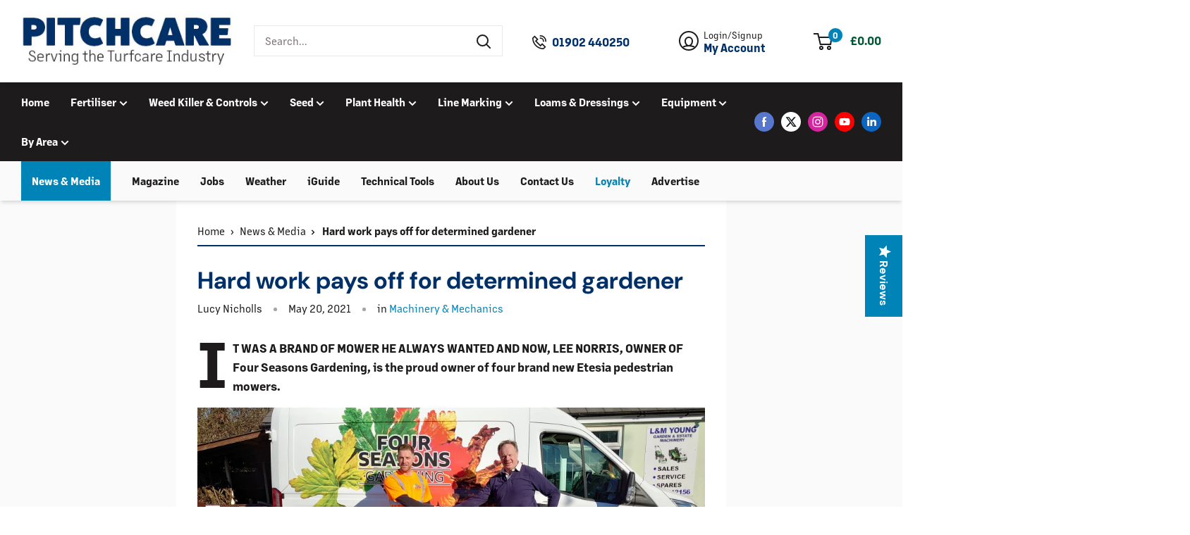

--- FILE ---
content_type: text/html; charset=utf-8
request_url: https://www.pitchcare.com/blogs/news/hard-work-pays-off-for-determined-gardener
body_size: 47391
content:
<!doctype html>

<html class="no-js tw-scroll-pt-64" lang="en">
  <head>
    
    <script>
      (function (w, d, s, l, i) {
        w[l] = w[l] || [];
        w[l].push({ 'gtm.start': new Date().getTime(), event: 'gtm.js' });
        var f = d.getElementsByTagName(s)[0],
          j = d.createElement(s),
          dl = l != 'dataLayer' ? '&l=' + l : '';
        j.async = true;
        j.src = 'https://www.googletagmanager.com/gtm.js?id=' + i + dl;
        f.parentNode.insertBefore(j, f);
      })(window, document, 'script', 'dataLayer', 'GTM-5ZFX4WM');
    </script>
    
    <meta charset="utf-8">
    <meta
      name="viewport"
      content="width=device-width, initial-scale=1.0, height=device-height, minimum-scale=1.0, maximum-scale=1.0"
    >
    <meta name="theme-color" content="#1e1b1d"><title>Hard work pays off for determined gardener
| Pitchcare
    </title><meta name="description" content="It was a brand of mower he always wanted and now, Lee Norris, owner of Four Seasons Gardening, is the proud owner of four brand new Etesia pedestrian mowers. Eight years ago, Lee Norris took the decision to start his own business and was equipped only with a lawnmower and an old Ford Fiesta. Fast forward to 2021, and h"><link rel="canonical" href="https://www.pitchcare.com/blogs/news/hard-work-pays-off-for-determined-gardener"><link rel="shortcut icon" href="//www.pitchcare.com/cdn/shop/files/favicon_21fd969f-ea3c-431b-9956-7796cd140720.png?crop=center&height=96&v=1705072407&width=96" type="image/png"><link rel="preload" as="style" href="//www.pitchcare.com/cdn/shop/t/2/assets/theme.css?v=62036229798192062791716386400">
    <link rel="stylesheet" href="//www.pitchcare.com/cdn/shop/t/2/assets/custom.css?v=36328235689932428621748442821">
    <link rel="stylesheet" href="https://use.typekit.net/izc6exp.css">
    <link rel="preload" as="script" href="//www.pitchcare.com/cdn/shop/t/2/assets/theme.js?v=77816815176965842751738597041">
    <link rel="preconnect" href="https://cdn.shopify.com">
    <link rel="preconnect" href="https://fonts.shopifycdn.com">
    <link rel="dns-prefetch" href="https://productreviews.shopifycdn.com">
    <link rel="dns-prefetch" href="https://ajax.googleapis.com">
    <link rel="dns-prefetch" href="https://maps.googleapis.com">
    <link rel="dns-prefetch" href="https://maps.gstatic.com">

    <meta property="og:type" content="article">
  <meta property="og:title" content="Hard work pays off for determined gardener"><meta property="og:image" content="http:articles/four-seasons-gardening.jpg">
    <meta property="og:image:secure_url" content="https:articles/four-seasons-gardening.jpg">
    <meta property="og:image:width" content="750">
    <meta property="og:image:height" content="422"><meta property="og:description" content="It was a brand of mower he always wanted and now, Lee Norris, owner of Four Seasons Gardening, is the proud owner of four brand new Etesia pedestrian mowers. Eight years ago, Lee Norris took the decision to start his own business and was equipped only with a lawnmower and an old Ford Fiesta. Fast forward to 2021, and h"><meta property="og:url" content="https://www.pitchcare.com/blogs/news/hard-work-pays-off-for-determined-gardener">
<meta property="og:site_name" content="Pitchcare"><meta name="twitter:card" content="summary"><meta name="twitter:title" content="Hard work pays off for determined gardener">
  <meta
    name="twitter:description"
    content="It was a brand of mower he always wanted and now, Lee Norris, owner of Four Seasons Gardening, is the proud owner of four brand new Etesia pedestrian mowers"
  ><meta name="twitter:image" content="https://www.pitchcare.com/cdn/shop/articles/four-seasons-gardening.jpg?crop=center&height=600&v=1697112881&width=600">
    <link rel="preload" href="//www.pitchcare.com/cdn/fonts/dm_sans/dmsans_n7.97e21d81502002291ea1de8aefb79170c6946ce5.woff2" as="font" type="font/woff2" crossorigin><link rel="preload" href="//www.pitchcare.com/cdn/fonts/lato/lato_n4.c3b93d431f0091c8be23185e15c9d1fee1e971c5.woff2" as="font" type="font/woff2" crossorigin><style>
  @font-face {
  font-family: "DM Sans";
  font-weight: 700;
  font-style: normal;
  font-display: swap;
  src: url("//www.pitchcare.com/cdn/fonts/dm_sans/dmsans_n7.97e21d81502002291ea1de8aefb79170c6946ce5.woff2") format("woff2"),
       url("//www.pitchcare.com/cdn/fonts/dm_sans/dmsans_n7.af5c214f5116410ca1d53a2090665620e78e2e1b.woff") format("woff");
}

  @font-face {
  font-family: Lato;
  font-weight: 400;
  font-style: normal;
  font-display: swap;
  src: url("//www.pitchcare.com/cdn/fonts/lato/lato_n4.c3b93d431f0091c8be23185e15c9d1fee1e971c5.woff2") format("woff2"),
       url("//www.pitchcare.com/cdn/fonts/lato/lato_n4.d5c00c781efb195594fd2fd4ad04f7882949e327.woff") format("woff");
}

@font-face {
  font-family: Lato;
  font-weight: 600;
  font-style: normal;
  font-display: swap;
  src: url("//www.pitchcare.com/cdn/fonts/lato/lato_n6.38d0e3b23b74a60f769c51d1df73fac96c580d59.woff2") format("woff2"),
       url("//www.pitchcare.com/cdn/fonts/lato/lato_n6.3365366161bdcc36a3f97cfbb23954d8c4bf4079.woff") format("woff");
}

@font-face {
  font-family: "DM Sans";
  font-weight: 700;
  font-style: italic;
  font-display: swap;
  src: url("//www.pitchcare.com/cdn/fonts/dm_sans/dmsans_i7.52b57f7d7342eb7255084623d98ab83fd96e7f9b.woff2") format("woff2"),
       url("//www.pitchcare.com/cdn/fonts/dm_sans/dmsans_i7.d5e14ef18a1d4a8ce78a4187580b4eb1759c2eda.woff") format("woff");
}


  @font-face {
  font-family: Lato;
  font-weight: 700;
  font-style: normal;
  font-display: swap;
  src: url("//www.pitchcare.com/cdn/fonts/lato/lato_n7.900f219bc7337bc57a7a2151983f0a4a4d9d5dcf.woff2") format("woff2"),
       url("//www.pitchcare.com/cdn/fonts/lato/lato_n7.a55c60751adcc35be7c4f8a0313f9698598612ee.woff") format("woff");
}

  @font-face {
  font-family: Lato;
  font-weight: 400;
  font-style: italic;
  font-display: swap;
  src: url("//www.pitchcare.com/cdn/fonts/lato/lato_i4.09c847adc47c2fefc3368f2e241a3712168bc4b6.woff2") format("woff2"),
       url("//www.pitchcare.com/cdn/fonts/lato/lato_i4.3c7d9eb6c1b0a2bf62d892c3ee4582b016d0f30c.woff") format("woff");
}

  @font-face {
  font-family: Lato;
  font-weight: 700;
  font-style: italic;
  font-display: swap;
  src: url("//www.pitchcare.com/cdn/fonts/lato/lato_i7.16ba75868b37083a879b8dd9f2be44e067dfbf92.woff2") format("woff2"),
       url("//www.pitchcare.com/cdn/fonts/lato/lato_i7.4c07c2b3b7e64ab516aa2f2081d2bb0366b9dce8.woff") format("woff");
}


  :root {
    --default-text-font-size : 15px;
    --base-text-font-size    : 15px;
    --heading-font-family    : "DM Sans", sans-serif;
    --heading-font-weight    : 700;
    --heading-font-style     : normal;
    --text-font-family       : 'margin-mvb', sans-serif;
    --text-font-weight       : 400;
    --text-font-style        : normal;
    --text-font-bolder-weight: 600;
    --text-link-decoration   : underline;

    --text-color               : #1e1b1d;
    --text-color-rgb           : 30, 27, 29;
    --heading-color            : #1e1b1d;
    --border-color             : #e9e9e9;
    --border-color-rgb         : 233, 233, 233;
    --form-border-color        : #dcdcdc;
    --accent-color             : #1e1b1d;
    --accent-color-rgb         : 30, 27, 29;
    --link-color               : #003068;
    --link-color-hover         : #001835;
    --background               : #ffffff;
    --secondary-background     : #fafafa;
    --secondary-background-rgb : 250, 250, 250;
    --accent-background        : rgba(30, 27, 29, 0.08);

    --input-background: #fafafa;

    --error-color       : #C02827;
    --error-background  : rgba(192, 40, 39, 0.07);
    --success-color     : #0084b7;
    --success-background: rgba(0, 132, 183, 0.11);

    --primary-button-background      : #0084b7;
    --primary-button-background-rgb  : 0, 132, 183;
    --primary-button-text-color      : #ffffff;
    --secondary-button-background    : #003068;
    --secondary-button-background-rgb: 0, 48, 104;
    --secondary-button-text-color    : #ffffff;

    --header-background      : #ffffff;
    --header-text-color      : #1e1b1d;
    --header-light-text-color: #fafafa;
    --header-border-color    : rgba(250, 250, 250, 0.3);
    --header-accent-color    : #1e1b1d;

    --footer-background-color:    #1e1b1d;
    --footer-heading-text-color:  #ffffff;
    --footer-body-text-color:     #ffffff;
    --footer-body-text-color-rgb: 255, 255, 255;
    --footer-accent-color:        #003068;
    --footer-accent-color-rgb:    0, 48, 104;
    --footer-border:              none;

    --flickity-arrow-color: #1e1b1d;
    --flickity-arrow-color-rgb: rgba(130, 201, 46, 0.8);--product-on-sale-accent           : #75BB59;
    --product-on-sale-accent-rgb       : 117, 187, 89;
    --product-on-sale-color            : #ffffff;
    --product-in-stock-color           : #61A744;
    --product-low-stock-color          : #61A744;
    --product-sold-out-color           : #C02827;
    --product-custom-label-1-background: #003068;
    --product-custom-label-1-color     : #ffffff;
    --product-custom-label-2-background: #0084b7;
    --product-custom-label-2-color     : #ffffff;
    --product-review-star-color        : #ECB328;

    --mobile-container-gutter : 2rem;
    --desktop-container-gutter: 2rem;

    /* Shopify related variables */
    --payment-terms-background-color: #ffffff;
  }
</style>

<script>
  // IE11 does not have support for CSS variables, so we have to polyfill them
  if (!(((window || {}).CSS || {}).supports && window.CSS.supports('(--a: 0)'))) {
    const script = document.createElement('script');
    script.type = 'text/javascript';
    script.src = 'https://cdn.jsdelivr.net/npm/css-vars-ponyfill@2';
    script.onload = function () {
      cssVars({});
    };

    document.getElementsByTagName('head')[0].appendChild(script);
  }
</script>


    <script src="//searchanise-ef84.kxcdn.com/widgets/shopify/init.js?a=1L8q7o7n4V" async></script>
    <script>window.performance && window.performance.mark && window.performance.mark('shopify.content_for_header.start');</script><meta name="facebook-domain-verification" content="p28e7ppsiv4xrq9m9qe5md371d6jp7">
<meta id="shopify-digital-wallet" name="shopify-digital-wallet" content="/58273595435/digital_wallets/dialog">
<meta name="shopify-checkout-api-token" content="8a83a92f68587907396411e432f77183">
<link rel="alternate" type="application/atom+xml" title="Feed" href="/blogs/news.atom" />
<script async="async" src="/checkouts/internal/preloads.js?locale=en-GB"></script>
<link rel="preconnect" href="https://shop.app" crossorigin="anonymous">
<script async="async" src="https://shop.app/checkouts/internal/preloads.js?locale=en-GB&shop_id=58273595435" crossorigin="anonymous"></script>
<script id="apple-pay-shop-capabilities" type="application/json">{"shopId":58273595435,"countryCode":"GB","currencyCode":"GBP","merchantCapabilities":["supports3DS"],"merchantId":"gid:\/\/shopify\/Shop\/58273595435","merchantName":"Pitchcare","requiredBillingContactFields":["postalAddress","email","phone"],"requiredShippingContactFields":["postalAddress","email","phone"],"shippingType":"shipping","supportedNetworks":["visa","maestro","masterCard","amex","discover","elo"],"total":{"type":"pending","label":"Pitchcare","amount":"1.00"},"shopifyPaymentsEnabled":true,"supportsSubscriptions":true}</script>
<script id="shopify-features" type="application/json">{"accessToken":"8a83a92f68587907396411e432f77183","betas":["rich-media-storefront-analytics"],"domain":"www.pitchcare.com","predictiveSearch":true,"shopId":58273595435,"locale":"en"}</script>
<script>var Shopify = Shopify || {};
Shopify.shop = "pitchcare-staging.myshopify.com";
Shopify.locale = "en";
Shopify.currency = {"active":"GBP","rate":"1.0"};
Shopify.country = "GB";
Shopify.theme = {"name":"Primary","id":124983377963,"schema_name":"Warehouse","schema_version":"2.7.2","theme_store_id":null,"role":"main"};
Shopify.theme.handle = "null";
Shopify.theme.style = {"id":null,"handle":null};
Shopify.cdnHost = "www.pitchcare.com/cdn";
Shopify.routes = Shopify.routes || {};
Shopify.routes.root = "/";</script>
<script type="module">!function(o){(o.Shopify=o.Shopify||{}).modules=!0}(window);</script>
<script>!function(o){function n(){var o=[];function n(){o.push(Array.prototype.slice.apply(arguments))}return n.q=o,n}var t=o.Shopify=o.Shopify||{};t.loadFeatures=n(),t.autoloadFeatures=n()}(window);</script>
<script>
  window.ShopifyPay = window.ShopifyPay || {};
  window.ShopifyPay.apiHost = "shop.app\/pay";
  window.ShopifyPay.redirectState = null;
</script>
<script id="shop-js-analytics" type="application/json">{"pageType":"article"}</script>
<script defer="defer" async type="module" src="//www.pitchcare.com/cdn/shopifycloud/shop-js/modules/v2/client.init-shop-cart-sync_BT-GjEfc.en.esm.js"></script>
<script defer="defer" async type="module" src="//www.pitchcare.com/cdn/shopifycloud/shop-js/modules/v2/chunk.common_D58fp_Oc.esm.js"></script>
<script defer="defer" async type="module" src="//www.pitchcare.com/cdn/shopifycloud/shop-js/modules/v2/chunk.modal_xMitdFEc.esm.js"></script>
<script type="module">
  await import("//www.pitchcare.com/cdn/shopifycloud/shop-js/modules/v2/client.init-shop-cart-sync_BT-GjEfc.en.esm.js");
await import("//www.pitchcare.com/cdn/shopifycloud/shop-js/modules/v2/chunk.common_D58fp_Oc.esm.js");
await import("//www.pitchcare.com/cdn/shopifycloud/shop-js/modules/v2/chunk.modal_xMitdFEc.esm.js");

  window.Shopify.SignInWithShop?.initShopCartSync?.({"fedCMEnabled":true,"windoidEnabled":true});

</script>
<script>
  window.Shopify = window.Shopify || {};
  if (!window.Shopify.featureAssets) window.Shopify.featureAssets = {};
  window.Shopify.featureAssets['shop-js'] = {"shop-cart-sync":["modules/v2/client.shop-cart-sync_DZOKe7Ll.en.esm.js","modules/v2/chunk.common_D58fp_Oc.esm.js","modules/v2/chunk.modal_xMitdFEc.esm.js"],"init-fed-cm":["modules/v2/client.init-fed-cm_B6oLuCjv.en.esm.js","modules/v2/chunk.common_D58fp_Oc.esm.js","modules/v2/chunk.modal_xMitdFEc.esm.js"],"shop-cash-offers":["modules/v2/client.shop-cash-offers_D2sdYoxE.en.esm.js","modules/v2/chunk.common_D58fp_Oc.esm.js","modules/v2/chunk.modal_xMitdFEc.esm.js"],"shop-login-button":["modules/v2/client.shop-login-button_QeVjl5Y3.en.esm.js","modules/v2/chunk.common_D58fp_Oc.esm.js","modules/v2/chunk.modal_xMitdFEc.esm.js"],"pay-button":["modules/v2/client.pay-button_DXTOsIq6.en.esm.js","modules/v2/chunk.common_D58fp_Oc.esm.js","modules/v2/chunk.modal_xMitdFEc.esm.js"],"shop-button":["modules/v2/client.shop-button_DQZHx9pm.en.esm.js","modules/v2/chunk.common_D58fp_Oc.esm.js","modules/v2/chunk.modal_xMitdFEc.esm.js"],"avatar":["modules/v2/client.avatar_BTnouDA3.en.esm.js"],"init-windoid":["modules/v2/client.init-windoid_CR1B-cfM.en.esm.js","modules/v2/chunk.common_D58fp_Oc.esm.js","modules/v2/chunk.modal_xMitdFEc.esm.js"],"init-shop-for-new-customer-accounts":["modules/v2/client.init-shop-for-new-customer-accounts_C_vY_xzh.en.esm.js","modules/v2/client.shop-login-button_QeVjl5Y3.en.esm.js","modules/v2/chunk.common_D58fp_Oc.esm.js","modules/v2/chunk.modal_xMitdFEc.esm.js"],"init-shop-email-lookup-coordinator":["modules/v2/client.init-shop-email-lookup-coordinator_BI7n9ZSv.en.esm.js","modules/v2/chunk.common_D58fp_Oc.esm.js","modules/v2/chunk.modal_xMitdFEc.esm.js"],"init-shop-cart-sync":["modules/v2/client.init-shop-cart-sync_BT-GjEfc.en.esm.js","modules/v2/chunk.common_D58fp_Oc.esm.js","modules/v2/chunk.modal_xMitdFEc.esm.js"],"shop-toast-manager":["modules/v2/client.shop-toast-manager_DiYdP3xc.en.esm.js","modules/v2/chunk.common_D58fp_Oc.esm.js","modules/v2/chunk.modal_xMitdFEc.esm.js"],"init-customer-accounts":["modules/v2/client.init-customer-accounts_D9ZNqS-Q.en.esm.js","modules/v2/client.shop-login-button_QeVjl5Y3.en.esm.js","modules/v2/chunk.common_D58fp_Oc.esm.js","modules/v2/chunk.modal_xMitdFEc.esm.js"],"init-customer-accounts-sign-up":["modules/v2/client.init-customer-accounts-sign-up_iGw4briv.en.esm.js","modules/v2/client.shop-login-button_QeVjl5Y3.en.esm.js","modules/v2/chunk.common_D58fp_Oc.esm.js","modules/v2/chunk.modal_xMitdFEc.esm.js"],"shop-follow-button":["modules/v2/client.shop-follow-button_CqMgW2wH.en.esm.js","modules/v2/chunk.common_D58fp_Oc.esm.js","modules/v2/chunk.modal_xMitdFEc.esm.js"],"checkout-modal":["modules/v2/client.checkout-modal_xHeaAweL.en.esm.js","modules/v2/chunk.common_D58fp_Oc.esm.js","modules/v2/chunk.modal_xMitdFEc.esm.js"],"shop-login":["modules/v2/client.shop-login_D91U-Q7h.en.esm.js","modules/v2/chunk.common_D58fp_Oc.esm.js","modules/v2/chunk.modal_xMitdFEc.esm.js"],"lead-capture":["modules/v2/client.lead-capture_BJmE1dJe.en.esm.js","modules/v2/chunk.common_D58fp_Oc.esm.js","modules/v2/chunk.modal_xMitdFEc.esm.js"],"payment-terms":["modules/v2/client.payment-terms_Ci9AEqFq.en.esm.js","modules/v2/chunk.common_D58fp_Oc.esm.js","modules/v2/chunk.modal_xMitdFEc.esm.js"]};
</script>
<script>(function() {
  var isLoaded = false;
  function asyncLoad() {
    if (isLoaded) return;
    isLoaded = true;
    var urls = ["https:\/\/shop.orderdeadline.com\/app\/frontend\/js\/order-deadline.min.js?shop=pitchcare-staging.myshopify.com","\/\/staticw2.yotpo.com\/thut0pjF1BOc6day4VCkPdPq6mCK7I5fbIXc0hQ8\/widget.js?shop=pitchcare-staging.myshopify.com","\/\/searchserverapi1.com\/widgets\/shopify\/init.js?a=1L8q7o7n4V\u0026shop=pitchcare-staging.myshopify.com","https:\/\/wishlist.kaktusapp.com\/storage\/js\/kaktus_wishlist-pitchcare-staging.myshopify.com.js?ver=254\u0026shop=pitchcare-staging.myshopify.com"];
    for (var i = 0; i < urls.length; i++) {
      var s = document.createElement('script');
      s.type = 'text/javascript';
      s.async = true;
      s.src = urls[i];
      var x = document.getElementsByTagName('script')[0];
      x.parentNode.insertBefore(s, x);
    }
  };
  if(window.attachEvent) {
    window.attachEvent('onload', asyncLoad);
  } else {
    window.addEventListener('load', asyncLoad, false);
  }
})();</script>
<script id="__st">var __st={"a":58273595435,"offset":0,"reqid":"95c200f4-abce-45f8-a80a-74e0859d8a77-1769257334","pageurl":"www.pitchcare.com\/blogs\/news\/hard-work-pays-off-for-determined-gardener","s":"articles-558336409643","u":"0b2f2e527285","p":"article","rtyp":"article","rid":558336409643};</script>
<script>window.ShopifyPaypalV4VisibilityTracking = true;</script>
<script id="captcha-bootstrap">!function(){'use strict';const t='contact',e='account',n='new_comment',o=[[t,t],['blogs',n],['comments',n],[t,'customer']],c=[[e,'customer_login'],[e,'guest_login'],[e,'recover_customer_password'],[e,'create_customer']],r=t=>t.map((([t,e])=>`form[action*='/${t}']:not([data-nocaptcha='true']) input[name='form_type'][value='${e}']`)).join(','),a=t=>()=>t?[...document.querySelectorAll(t)].map((t=>t.form)):[];function s(){const t=[...o],e=r(t);return a(e)}const i='password',u='form_key',d=['recaptcha-v3-token','g-recaptcha-response','h-captcha-response',i],f=()=>{try{return window.sessionStorage}catch{return}},m='__shopify_v',_=t=>t.elements[u];function p(t,e,n=!1){try{const o=window.sessionStorage,c=JSON.parse(o.getItem(e)),{data:r}=function(t){const{data:e,action:n}=t;return t[m]||n?{data:e,action:n}:{data:t,action:n}}(c);for(const[e,n]of Object.entries(r))t.elements[e]&&(t.elements[e].value=n);n&&o.removeItem(e)}catch(o){console.error('form repopulation failed',{error:o})}}const l='form_type',E='cptcha';function T(t){t.dataset[E]=!0}const w=window,h=w.document,L='Shopify',v='ce_forms',y='captcha';let A=!1;((t,e)=>{const n=(g='f06e6c50-85a8-45c8-87d0-21a2b65856fe',I='https://cdn.shopify.com/shopifycloud/storefront-forms-hcaptcha/ce_storefront_forms_captcha_hcaptcha.v1.5.2.iife.js',D={infoText:'Protected by hCaptcha',privacyText:'Privacy',termsText:'Terms'},(t,e,n)=>{const o=w[L][v],c=o.bindForm;if(c)return c(t,g,e,D).then(n);var r;o.q.push([[t,g,e,D],n]),r=I,A||(h.body.append(Object.assign(h.createElement('script'),{id:'captcha-provider',async:!0,src:r})),A=!0)});var g,I,D;w[L]=w[L]||{},w[L][v]=w[L][v]||{},w[L][v].q=[],w[L][y]=w[L][y]||{},w[L][y].protect=function(t,e){n(t,void 0,e),T(t)},Object.freeze(w[L][y]),function(t,e,n,w,h,L){const[v,y,A,g]=function(t,e,n){const i=e?o:[],u=t?c:[],d=[...i,...u],f=r(d),m=r(i),_=r(d.filter((([t,e])=>n.includes(e))));return[a(f),a(m),a(_),s()]}(w,h,L),I=t=>{const e=t.target;return e instanceof HTMLFormElement?e:e&&e.form},D=t=>v().includes(t);t.addEventListener('submit',(t=>{const e=I(t);if(!e)return;const n=D(e)&&!e.dataset.hcaptchaBound&&!e.dataset.recaptchaBound,o=_(e),c=g().includes(e)&&(!o||!o.value);(n||c)&&t.preventDefault(),c&&!n&&(function(t){try{if(!f())return;!function(t){const e=f();if(!e)return;const n=_(t);if(!n)return;const o=n.value;o&&e.removeItem(o)}(t);const e=Array.from(Array(32),(()=>Math.random().toString(36)[2])).join('');!function(t,e){_(t)||t.append(Object.assign(document.createElement('input'),{type:'hidden',name:u})),t.elements[u].value=e}(t,e),function(t,e){const n=f();if(!n)return;const o=[...t.querySelectorAll(`input[type='${i}']`)].map((({name:t})=>t)),c=[...d,...o],r={};for(const[a,s]of new FormData(t).entries())c.includes(a)||(r[a]=s);n.setItem(e,JSON.stringify({[m]:1,action:t.action,data:r}))}(t,e)}catch(e){console.error('failed to persist form',e)}}(e),e.submit())}));const S=(t,e)=>{t&&!t.dataset[E]&&(n(t,e.some((e=>e===t))),T(t))};for(const o of['focusin','change'])t.addEventListener(o,(t=>{const e=I(t);D(e)&&S(e,y())}));const B=e.get('form_key'),M=e.get(l),P=B&&M;t.addEventListener('DOMContentLoaded',(()=>{const t=y();if(P)for(const e of t)e.elements[l].value===M&&p(e,B);[...new Set([...A(),...v().filter((t=>'true'===t.dataset.shopifyCaptcha))])].forEach((e=>S(e,t)))}))}(h,new URLSearchParams(w.location.search),n,t,e,['guest_login'])})(!1,!0)}();</script>
<script integrity="sha256-4kQ18oKyAcykRKYeNunJcIwy7WH5gtpwJnB7kiuLZ1E=" data-source-attribution="shopify.loadfeatures" defer="defer" src="//www.pitchcare.com/cdn/shopifycloud/storefront/assets/storefront/load_feature-a0a9edcb.js" crossorigin="anonymous"></script>
<script crossorigin="anonymous" defer="defer" src="//www.pitchcare.com/cdn/shopifycloud/storefront/assets/shopify_pay/storefront-65b4c6d7.js?v=20250812"></script>
<script data-source-attribution="shopify.dynamic_checkout.dynamic.init">var Shopify=Shopify||{};Shopify.PaymentButton=Shopify.PaymentButton||{isStorefrontPortableWallets:!0,init:function(){window.Shopify.PaymentButton.init=function(){};var t=document.createElement("script");t.src="https://www.pitchcare.com/cdn/shopifycloud/portable-wallets/latest/portable-wallets.en.js",t.type="module",document.head.appendChild(t)}};
</script>
<script data-source-attribution="shopify.dynamic_checkout.buyer_consent">
  function portableWalletsHideBuyerConsent(e){var t=document.getElementById("shopify-buyer-consent"),n=document.getElementById("shopify-subscription-policy-button");t&&n&&(t.classList.add("hidden"),t.setAttribute("aria-hidden","true"),n.removeEventListener("click",e))}function portableWalletsShowBuyerConsent(e){var t=document.getElementById("shopify-buyer-consent"),n=document.getElementById("shopify-subscription-policy-button");t&&n&&(t.classList.remove("hidden"),t.removeAttribute("aria-hidden"),n.addEventListener("click",e))}window.Shopify?.PaymentButton&&(window.Shopify.PaymentButton.hideBuyerConsent=portableWalletsHideBuyerConsent,window.Shopify.PaymentButton.showBuyerConsent=portableWalletsShowBuyerConsent);
</script>
<script data-source-attribution="shopify.dynamic_checkout.cart.bootstrap">document.addEventListener("DOMContentLoaded",(function(){function t(){return document.querySelector("shopify-accelerated-checkout-cart, shopify-accelerated-checkout")}if(t())Shopify.PaymentButton.init();else{new MutationObserver((function(e,n){t()&&(Shopify.PaymentButton.init(),n.disconnect())})).observe(document.body,{childList:!0,subtree:!0})}}));
</script>
<link id="shopify-accelerated-checkout-styles" rel="stylesheet" media="screen" href="https://www.pitchcare.com/cdn/shopifycloud/portable-wallets/latest/accelerated-checkout-backwards-compat.css" crossorigin="anonymous">
<style id="shopify-accelerated-checkout-cart">
        #shopify-buyer-consent {
  margin-top: 1em;
  display: inline-block;
  width: 100%;
}

#shopify-buyer-consent.hidden {
  display: none;
}

#shopify-subscription-policy-button {
  background: none;
  border: none;
  padding: 0;
  text-decoration: underline;
  font-size: inherit;
  cursor: pointer;
}

#shopify-subscription-policy-button::before {
  box-shadow: none;
}

      </style>

<script>window.performance && window.performance.mark && window.performance.mark('shopify.content_for_header.end');</script>

    <link rel="stylesheet" href="//www.pitchcare.com/cdn/shop/t/2/assets/theme.css?v=62036229798192062791716386400">

    
  <script type="application/ld+json">
    {
      "@context": "https://schema.org",
      "@type": "BlogPosting",
    "mainEntityOfPage": "/blogs/news/hard-work-pays-off-for-determined-gardener",
    "articleSection": "News",
    "keywords": "Machinery & Mechanics, Parks & Gardens",
    "headline": "Hard work pays off for determined gardener",
    "description": "It was a brand of mower he always wanted and now, Lee Norris, owner of Four Seasons Gardening, is the proud owner of four brand...",
    "dateCreated": "2023-10-12T13:14:41",
    "datePublished": "2021-05-20T15:00:00",
    "dateModified": "2021-05-20T15:00:00",
    "image": {
      "@type": "ImageObject",
      "url": "https://www.pitchcare.com/cdn/shop/articles/four-seasons-gardening.jpg?v=1697112881&width=1024",
      "image": "https://www.pitchcare.com/cdn/shop/articles/four-seasons-gardening.jpg?v=1697112881&width=1024",
      "name": "Four Seasons Gardening.jpg",
      "width": "1024",
      "height": "1024"
    },
    "author": {
      "@type": "Person",
      "name": " ",
      "givenName": null,
      "familyName": null
    },
    "publisher": {
      "@type": "Organization",
      "name": "Pitchcare"
    },
    "commentCount": 0,
    "comment": []
    }
  </script>



  <script type="application/ld+json">
    {
      "@context": "https://schema.org",
      "@type": "BreadcrumbList",
  "itemListElement": [{
      "@type": "ListItem",
      "position": 1,
      "name": "Home",
      "item": "https://www.pitchcare.com"
    },{
          "@type": "ListItem",
          "position": 2,
          "name": "News",
          "item": "https://www.pitchcare.com/blogs/news"
        }, {
          "@type": "ListItem",
          "position": 3,
          "name": "News",
          "item": "https://www.pitchcare.com/blogs/news/hard-work-pays-off-for-determined-gardener"
        }]
    }
  </script>



    <script>
      // This allows to expose several variables to the global scope, to be used in scripts
      window.theme = {
        pageType: "article",
        cartCount: 0,
        moneyFormat: "£{{amount}}",
        showDiscount: true,
        discountMode: "saving",
        searchMode: "product,article",
        searchUnavailableProducts: "last",
        cartType: "drawer",
        vatRate: "0.2"
      };

      window.routes = {
        rootUrl: "\/",
        rootUrlWithoutSlash: '',
        cartUrl: "\/cart",
        cartAddUrl: "\/cart\/add",
        cartChangeUrl: "\/cart\/change",
        searchUrl: "\/search",
        productRecommendationsUrl: "\/recommendations\/products"
      };

      window.languages = {
        productRegularPrice: "Regular price",
        productSalePrice: "Sale price",
        collectionOnSaleLabel: "Save {{savings}}",
        productFormUnavailable: "Unavailable",
        productFormAddToCart: "Add to Basket",
        productFormSoldOut: "Sold out",
        productAdded: "Product has been added to your basket",
        productAddedShort: "Added!",
        shippingEstimatorNoResults: "No shipping could be found for your address.",
        shippingEstimatorOneResult: "There is one shipping rate for your address:",
        shippingEstimatorMultipleResults: "There are {{count}} shipping rates for your address:",
        shippingEstimatorErrors: "There are some errors:"
      };

      document.documentElement.className = document.documentElement.className.replace('no-js', 'js');
    </script><script src="//www.pitchcare.com/cdn/shop/t/2/assets/theme.js?v=77816815176965842751738597041" defer></script>
    <script src="//www.pitchcare.com/cdn/shop/t/2/assets/custom.js?v=43654210868785597771706780786" defer></script><script>
        (function () {
          window.onpageshow = function () {
            // We force re-freshing the cart content onpageshow, as most browsers will serve a cache copy when hitting the
            // back button, which cause staled data
            document.documentElement.dispatchEvent(
              new CustomEvent('cart:refresh', {
                bubbles: true,
                detail: { scrollToTop: false },
              }),
            );
          };
        })();
      </script>


  <script src="//www.pitchcare.com/cdn/shop/t/2/assets/vite-theme-7d3b55aa.js" type="module" crossorigin="anonymous"></script>




  <link href="//www.pitchcare.com/cdn/shop/t/2/assets/vite-theme-eadd6b46.css" rel="stylesheet" type="text/css" media="all" />


    <script type="text/javascript">
      (function e() {
        var e = document.createElement('script');
        (e.type = 'text/javascript'),
          (e.async = true),
          (e.src = '//staticw2.yotpo.com/thut0pjF1BOc6day4VCkPdPq6mCK7I5fbIXc0hQ8/widget.js');
        var t = document.getElementsByTagName('script')[0];
        t.parentNode.insertBefore(e, t);
      })();
    </script>
    

    <script src="https://cdn-widgetsrepository.yotpo.com/v1/loader/6e-FiWCE0blBr0-b1AmtZg" async></script>

    

    <script type="text/javascript">
      (function (c, l, a, r, i, t, y) {
        c[a] =
          c[a] ||
          function () {
            (c[a].q = c[a].q || []).push(arguments);
          };
        t = l.createElement(r);
        t.async = 1;
        t.src = 'https://www.clarity.ms/tag/' + i;
        y = l.getElementsByTagName(r)[0];
        y.parentNode.insertBefore(t, y);
      })(window, document, 'clarity', 'script', 'rjcfymgl7q');
    </script>

    



<script>
  function ga4KitDataLayer() {
    window.dataLayer.push({
      event: "ga4kit_info",
      contentGroup: "",
      
        userType: "visitor",
      
    });
  }
</script>

<script>
  function viewItemDataLayer() {
    window.dataLayer.push({
      event: "view_item",
      product: {
        currency: "GBP",
        value: "",
        items: [
          {
            item_id: "",
            item_name: "",
            item_variant: "",
            item_brand: "",
            price: "",
            quantity: "1",
          }
        ],
      },
    });
  };
</script>

<script>
  function cartItems() {
    const items = [];
    
    return items;
  }

  function viewCartDataLayer(eventName) {
    window.dataLayer.push({
      event: eventName,
      cart: {
        currency: "GBP",
        value: "0.00",
        items: cartItems(),
      },
    });
  };
</script>


<script type="text/javascript">
  window.dataLayer = window.dataLayer || [];
  ga4KitDataLayer();
  viewCartDataLayer('click_icon_cart');
  
</script>

  <!-- BEGIN app block: shopify://apps/selly-promotion-pricing/blocks/app-embed-block/351afe80-738d-4417-9b66-e345ff249052 --><script>window.nfecShopVersion = '1769232160';window.nfecJsVersion = '449674';window.nfecCVersion = 76314</script> <!-- For special customization --><script>
window.nfjvX = 449463;
</script>
<script id="tdf_pxrscript" class="tdf_script5" data-c="/fe\/loader_2.js">
Shopify = window.Shopify || {};
Shopify.shop = Shopify.shop || 'pitchcare-staging.myshopify.com';
Shopify.SMCPP = {};Shopify.SMCPP.cer = '0.732869';
</script>
<script src="https://d5zu2f4xvqanl.cloudfront.net/42/fe/loader_2.js?shop=pitchcare-staging.myshopify.com" async data-cookieconsent="ignore"></script>
<script>
!function(t){var e=function(e){var n,a;(n=t.createElement("script")).type="text/javascript",n.async=!0,n.src=e,(a=t.getElementsByTagName("script")[0]).parentNode.insertBefore(n,a)};setTimeout(function(){window.tdfInited||(window.altcdn=1,e("https://cdn.shopify.com/s/files/1/0013/1642/1703/t/1/assets/loader_2.js?shop=pitchcare-staging.myshopify.com&v=45"))},2689)}(document);
</script>
<!-- END app block --><!-- BEGIN app block: shopify://apps/warnify-pro-warnings/blocks/main/b82106ea-6172-4ab0-814f-17df1cb2b18a --><!-- BEGIN app snippet: cart -->
<script>    var Elspw = {        params: {            money_format: "£{{amount}}",            cart: {                "total_price" : 0,                "attributes": {},                "items" : [                ]            }        }    };</script>
<!-- END app snippet --><!-- BEGIN app snippet: settings -->
  <script>    (function(){      Elspw.loadScript=function(a,b){var c=document.createElement("script");c.type="text/javascript",c.readyState?c.onreadystatechange=function(){"loaded"!=c.readyState&&"complete"!=c.readyState||(c.onreadystatechange=null,b())}:c.onload=function(){b()},c.src=a,document.getElementsByTagName("head")[0].appendChild(c)};      Elspw.config= {"enabled":true,"grid_enabled":1,"button":"form[action*=\"/cart/add\"] [type=submit], form[action*=\"/cart/add\"] .add_to_cart, form[action*=\"/cart/add\"] .shopify-payment-button__button, form[action*=\"/cart/add\"] .shopify-payment-button__more-options","css":"","tag":"Els PW","alerts":[{"id":25843,"shop_id":18286,"enabled":1,"name":"Professional Product","settings":{"checkout_allowed":true,"line_item_property":"Professional Product"},"design_settings":"{\"confirmBtn\":{\"backgroundColor\":\"#0084b7\",\"borderColor\":\"#0084b7\"}}","checkout_settings":"","message":"<h1 style=\"box-sizing: border-box; margin: 0px; font-family: roboto, Helvetica, Arial, sans-serif; font-size: 14px; color: #59595c; line-height: normal; padding: 0px 0px 15px; background-color: #ffffff;\"><span style=\"color: #000000;\"><strong>Professional Product Warning</strong></span></h1>\n<p style=\"box-sizing: border-box; margin: 0px; font-family: roboto, Helvetica, Arial, sans-serif; font-size: 14px; color: #59595c; line-height: normal; padding: 0px 0px 15px; background-color: #ffffff;\">Please be aware that by proceeding you are purchasing a professional pesticide product. You must ensure the end user of these products complies with the DEFRA/HSE Code for the Safe use of Pesticides:</p>\n<p style=\"box-sizing: border-box; margin: 0px; font-family: roboto, Helvetica, Arial, sans-serif; font-size: 14px; color: #59595c; line-height: normal; padding: 0px 0px 15px; background-color: #ffffff;\">\"By law, everyone who uses pesticides professionally must have received adequate training in using pesticides safely and be skilled in the job they are carrying out.\"</p>\n<p style=\"box-sizing: border-box; margin: 0px; font-family: roboto, Helvetica, Arial, sans-serif; font-size: 14px; color: #59595c; line-height: normal; padding: 0px 0px 15px; background-color: #ffffff;\">More information can be found&nbsp;<a style=\"color: #0084b7 !important; text-decoration: underline !important;\" href=\"https://www.hse.gov.uk/pesticides/using-pesticides/codes-of-practice/index.htm\" target=\"_blank\" rel=\"noopener\">here</a>.</p>","based_on":"collections","one_time":0,"geo_enabled":0,"geo":[],"created_at":"2023-12-21T12:03:42.000000Z","updated_at":"2024-09-13T09:37:13.000000Z","collection_ids":[279172612139,279286677547],"tag":"Els PW 25843"}],"cdn":"https://s3.amazonaws.com/els-apps/product-warnings/","theme_app_extensions_enabled":1} ;    })(Elspw)  </script>  <script defer src="https://cdn.shopify.com/extensions/019b92bb-38ba-793e-9baf-3c5308a58e87/cli-20/assets/app.js"></script>

<script>
  Elspw.params.elsGeoScriptPath = "https://cdn.shopify.com/extensions/019b92bb-38ba-793e-9baf-3c5308a58e87/cli-20/assets/els.geo.js";
  Elspw.params.remodalScriptPath = "https://cdn.shopify.com/extensions/019b92bb-38ba-793e-9baf-3c5308a58e87/cli-20/assets/remodal.js";
  Elspw.params.cssPath = "https://cdn.shopify.com/extensions/019b92bb-38ba-793e-9baf-3c5308a58e87/cli-20/assets/app.css";
</script><!-- END app snippet --><!-- BEGIN app snippet: elspw-jsons -->





<!-- END app snippet -->


<!-- END app block --><!-- BEGIN app block: shopify://apps/klaviyo-email-marketing-sms/blocks/klaviyo-onsite-embed/2632fe16-c075-4321-a88b-50b567f42507 -->












  <script async src="https://static.klaviyo.com/onsite/js/TTmBWh/klaviyo.js?company_id=TTmBWh"></script>
  <script>!function(){if(!window.klaviyo){window._klOnsite=window._klOnsite||[];try{window.klaviyo=new Proxy({},{get:function(n,i){return"push"===i?function(){var n;(n=window._klOnsite).push.apply(n,arguments)}:function(){for(var n=arguments.length,o=new Array(n),w=0;w<n;w++)o[w]=arguments[w];var t="function"==typeof o[o.length-1]?o.pop():void 0,e=new Promise((function(n){window._klOnsite.push([i].concat(o,[function(i){t&&t(i),n(i)}]))}));return e}}})}catch(n){window.klaviyo=window.klaviyo||[],window.klaviyo.push=function(){var n;(n=window._klOnsite).push.apply(n,arguments)}}}}();</script>

  




  <script>
    window.klaviyoReviewsProductDesignMode = false
  </script>







<!-- END app block --><!-- BEGIN app block: shopify://apps/xo-gallery/blocks/xo-gallery-seo/e61dfbaa-1a75-4e4e-bffc-324f17325251 --><!-- XO Gallery SEO -->

<!-- End: XO Gallery SEO -->


<!-- END app block --><!-- BEGIN app block: shopify://apps/simprosys-google-shopping-feed/blocks/core_settings_block/1f0b859e-9fa6-4007-97e8-4513aff5ff3b --><!-- BEGIN: GSF App Core Tags & Scripts by Simprosys Google Shopping Feed -->









<!-- END: GSF App Core Tags & Scripts by Simprosys Google Shopping Feed -->
<!-- END app block --><script src="https://cdn.shopify.com/extensions/019b7cd0-6587-73c3-9937-bcc2249fa2c4/lb-upsell-227/assets/lb-selleasy.js" type="text/javascript" defer="defer"></script>
<link href="https://monorail-edge.shopifysvc.com" rel="dns-prefetch">
<script>(function(){if ("sendBeacon" in navigator && "performance" in window) {try {var session_token_from_headers = performance.getEntriesByType('navigation')[0].serverTiming.find(x => x.name == '_s').description;} catch {var session_token_from_headers = undefined;}var session_cookie_matches = document.cookie.match(/_shopify_s=([^;]*)/);var session_token_from_cookie = session_cookie_matches && session_cookie_matches.length === 2 ? session_cookie_matches[1] : "";var session_token = session_token_from_headers || session_token_from_cookie || "";function handle_abandonment_event(e) {var entries = performance.getEntries().filter(function(entry) {return /monorail-edge.shopifysvc.com/.test(entry.name);});if (!window.abandonment_tracked && entries.length === 0) {window.abandonment_tracked = true;var currentMs = Date.now();var navigation_start = performance.timing.navigationStart;var payload = {shop_id: 58273595435,url: window.location.href,navigation_start,duration: currentMs - navigation_start,session_token,page_type: "article"};window.navigator.sendBeacon("https://monorail-edge.shopifysvc.com/v1/produce", JSON.stringify({schema_id: "online_store_buyer_site_abandonment/1.1",payload: payload,metadata: {event_created_at_ms: currentMs,event_sent_at_ms: currentMs}}));}}window.addEventListener('pagehide', handle_abandonment_event);}}());</script>
<script id="web-pixels-manager-setup">(function e(e,d,r,n,o){if(void 0===o&&(o={}),!Boolean(null===(a=null===(i=window.Shopify)||void 0===i?void 0:i.analytics)||void 0===a?void 0:a.replayQueue)){var i,a;window.Shopify=window.Shopify||{};var t=window.Shopify;t.analytics=t.analytics||{};var s=t.analytics;s.replayQueue=[],s.publish=function(e,d,r){return s.replayQueue.push([e,d,r]),!0};try{self.performance.mark("wpm:start")}catch(e){}var l=function(){var e={modern:/Edge?\/(1{2}[4-9]|1[2-9]\d|[2-9]\d{2}|\d{4,})\.\d+(\.\d+|)|Firefox\/(1{2}[4-9]|1[2-9]\d|[2-9]\d{2}|\d{4,})\.\d+(\.\d+|)|Chrom(ium|e)\/(9{2}|\d{3,})\.\d+(\.\d+|)|(Maci|X1{2}).+ Version\/(15\.\d+|(1[6-9]|[2-9]\d|\d{3,})\.\d+)([,.]\d+|)( \(\w+\)|)( Mobile\/\w+|) Safari\/|Chrome.+OPR\/(9{2}|\d{3,})\.\d+\.\d+|(CPU[ +]OS|iPhone[ +]OS|CPU[ +]iPhone|CPU IPhone OS|CPU iPad OS)[ +]+(15[._]\d+|(1[6-9]|[2-9]\d|\d{3,})[._]\d+)([._]\d+|)|Android:?[ /-](13[3-9]|1[4-9]\d|[2-9]\d{2}|\d{4,})(\.\d+|)(\.\d+|)|Android.+Firefox\/(13[5-9]|1[4-9]\d|[2-9]\d{2}|\d{4,})\.\d+(\.\d+|)|Android.+Chrom(ium|e)\/(13[3-9]|1[4-9]\d|[2-9]\d{2}|\d{4,})\.\d+(\.\d+|)|SamsungBrowser\/([2-9]\d|\d{3,})\.\d+/,legacy:/Edge?\/(1[6-9]|[2-9]\d|\d{3,})\.\d+(\.\d+|)|Firefox\/(5[4-9]|[6-9]\d|\d{3,})\.\d+(\.\d+|)|Chrom(ium|e)\/(5[1-9]|[6-9]\d|\d{3,})\.\d+(\.\d+|)([\d.]+$|.*Safari\/(?![\d.]+ Edge\/[\d.]+$))|(Maci|X1{2}).+ Version\/(10\.\d+|(1[1-9]|[2-9]\d|\d{3,})\.\d+)([,.]\d+|)( \(\w+\)|)( Mobile\/\w+|) Safari\/|Chrome.+OPR\/(3[89]|[4-9]\d|\d{3,})\.\d+\.\d+|(CPU[ +]OS|iPhone[ +]OS|CPU[ +]iPhone|CPU IPhone OS|CPU iPad OS)[ +]+(10[._]\d+|(1[1-9]|[2-9]\d|\d{3,})[._]\d+)([._]\d+|)|Android:?[ /-](13[3-9]|1[4-9]\d|[2-9]\d{2}|\d{4,})(\.\d+|)(\.\d+|)|Mobile Safari.+OPR\/([89]\d|\d{3,})\.\d+\.\d+|Android.+Firefox\/(13[5-9]|1[4-9]\d|[2-9]\d{2}|\d{4,})\.\d+(\.\d+|)|Android.+Chrom(ium|e)\/(13[3-9]|1[4-9]\d|[2-9]\d{2}|\d{4,})\.\d+(\.\d+|)|Android.+(UC? ?Browser|UCWEB|U3)[ /]?(15\.([5-9]|\d{2,})|(1[6-9]|[2-9]\d|\d{3,})\.\d+)\.\d+|SamsungBrowser\/(5\.\d+|([6-9]|\d{2,})\.\d+)|Android.+MQ{2}Browser\/(14(\.(9|\d{2,})|)|(1[5-9]|[2-9]\d|\d{3,})(\.\d+|))(\.\d+|)|K[Aa][Ii]OS\/(3\.\d+|([4-9]|\d{2,})\.\d+)(\.\d+|)/},d=e.modern,r=e.legacy,n=navigator.userAgent;return n.match(d)?"modern":n.match(r)?"legacy":"unknown"}(),u="modern"===l?"modern":"legacy",c=(null!=n?n:{modern:"",legacy:""})[u],f=function(e){return[e.baseUrl,"/wpm","/b",e.hashVersion,"modern"===e.buildTarget?"m":"l",".js"].join("")}({baseUrl:d,hashVersion:r,buildTarget:u}),m=function(e){var d=e.version,r=e.bundleTarget,n=e.surface,o=e.pageUrl,i=e.monorailEndpoint;return{emit:function(e){var a=e.status,t=e.errorMsg,s=(new Date).getTime(),l=JSON.stringify({metadata:{event_sent_at_ms:s},events:[{schema_id:"web_pixels_manager_load/3.1",payload:{version:d,bundle_target:r,page_url:o,status:a,surface:n,error_msg:t},metadata:{event_created_at_ms:s}}]});if(!i)return console&&console.warn&&console.warn("[Web Pixels Manager] No Monorail endpoint provided, skipping logging."),!1;try{return self.navigator.sendBeacon.bind(self.navigator)(i,l)}catch(e){}var u=new XMLHttpRequest;try{return u.open("POST",i,!0),u.setRequestHeader("Content-Type","text/plain"),u.send(l),!0}catch(e){return console&&console.warn&&console.warn("[Web Pixels Manager] Got an unhandled error while logging to Monorail."),!1}}}}({version:r,bundleTarget:l,surface:e.surface,pageUrl:self.location.href,monorailEndpoint:e.monorailEndpoint});try{o.browserTarget=l,function(e){var d=e.src,r=e.async,n=void 0===r||r,o=e.onload,i=e.onerror,a=e.sri,t=e.scriptDataAttributes,s=void 0===t?{}:t,l=document.createElement("script"),u=document.querySelector("head"),c=document.querySelector("body");if(l.async=n,l.src=d,a&&(l.integrity=a,l.crossOrigin="anonymous"),s)for(var f in s)if(Object.prototype.hasOwnProperty.call(s,f))try{l.dataset[f]=s[f]}catch(e){}if(o&&l.addEventListener("load",o),i&&l.addEventListener("error",i),u)u.appendChild(l);else{if(!c)throw new Error("Did not find a head or body element to append the script");c.appendChild(l)}}({src:f,async:!0,onload:function(){if(!function(){var e,d;return Boolean(null===(d=null===(e=window.Shopify)||void 0===e?void 0:e.analytics)||void 0===d?void 0:d.initialized)}()){var d=window.webPixelsManager.init(e)||void 0;if(d){var r=window.Shopify.analytics;r.replayQueue.forEach((function(e){var r=e[0],n=e[1],o=e[2];d.publishCustomEvent(r,n,o)})),r.replayQueue=[],r.publish=d.publishCustomEvent,r.visitor=d.visitor,r.initialized=!0}}},onerror:function(){return m.emit({status:"failed",errorMsg:"".concat(f," has failed to load")})},sri:function(e){var d=/^sha384-[A-Za-z0-9+/=]+$/;return"string"==typeof e&&d.test(e)}(c)?c:"",scriptDataAttributes:o}),m.emit({status:"loading"})}catch(e){m.emit({status:"failed",errorMsg:(null==e?void 0:e.message)||"Unknown error"})}}})({shopId: 58273595435,storefrontBaseUrl: "https://www.pitchcare.com",extensionsBaseUrl: "https://extensions.shopifycdn.com/cdn/shopifycloud/web-pixels-manager",monorailEndpoint: "https://monorail-edge.shopifysvc.com/unstable/produce_batch",surface: "storefront-renderer",enabledBetaFlags: ["2dca8a86"],webPixelsConfigList: [{"id":"2988966270","configuration":"{\"accountID\":\"TTmBWh\",\"webPixelConfig\":\"eyJlbmFibGVBZGRlZFRvQ2FydEV2ZW50cyI6IHRydWV9\"}","eventPayloadVersion":"v1","runtimeContext":"STRICT","scriptVersion":"524f6c1ee37bacdca7657a665bdca589","type":"APP","apiClientId":123074,"privacyPurposes":["ANALYTICS","MARKETING"],"dataSharingAdjustments":{"protectedCustomerApprovalScopes":["read_customer_address","read_customer_email","read_customer_name","read_customer_personal_data","read_customer_phone"]}},{"id":"2384003454","configuration":"{\"account_ID\":\"807766\",\"google_analytics_tracking_tag\":\"1\",\"measurement_id\":\"2\",\"api_secret\":\"3\",\"shop_settings\":\"{\\\"custom_pixel_script\\\":\\\"https:\\\\\\\/\\\\\\\/storage.googleapis.com\\\\\\\/gsf-scripts\\\\\\\/custom-pixels\\\\\\\/pitchcare-staging.js\\\"}\"}","eventPayloadVersion":"v1","runtimeContext":"LAX","scriptVersion":"c6b888297782ed4a1cba19cda43d6625","type":"APP","apiClientId":1558137,"privacyPurposes":[],"dataSharingAdjustments":{"protectedCustomerApprovalScopes":["read_customer_address","read_customer_email","read_customer_name","read_customer_personal_data","read_customer_phone"]}},{"id":"2297758078","configuration":"{\"apiKey\":\"1L8q7o7n4V\", \"host\":\"searchserverapi1.com\"}","eventPayloadVersion":"v1","runtimeContext":"STRICT","scriptVersion":"5559ea45e47b67d15b30b79e7c6719da","type":"APP","apiClientId":578825,"privacyPurposes":["ANALYTICS"],"dataSharingAdjustments":{"protectedCustomerApprovalScopes":["read_customer_personal_data"]}},{"id":"2043052414","configuration":"{\"accountID\":\"selleasy-metrics-track\"}","eventPayloadVersion":"v1","runtimeContext":"STRICT","scriptVersion":"5aac1f99a8ca74af74cea751ede503d2","type":"APP","apiClientId":5519923,"privacyPurposes":[],"dataSharingAdjustments":{"protectedCustomerApprovalScopes":["read_customer_email","read_customer_name","read_customer_personal_data"]}},{"id":"1892581758","configuration":"{\"yotpoStoreId\":\"thut0pjF1BOc6day4VCkPdPq6mCK7I5fbIXc0hQ8\"}","eventPayloadVersion":"v1","runtimeContext":"STRICT","scriptVersion":"8bb37a256888599d9a3d57f0551d3859","type":"APP","apiClientId":70132,"privacyPurposes":["ANALYTICS","MARKETING","SALE_OF_DATA"],"dataSharingAdjustments":{"protectedCustomerApprovalScopes":["read_customer_address","read_customer_email","read_customer_name","read_customer_personal_data","read_customer_phone"]}},{"id":"1871184254","configuration":"{\"accountID\":\"123\"}","eventPayloadVersion":"v1","runtimeContext":"STRICT","scriptVersion":"eb1166c0ae0c2c74c83102c0b7943a2f","type":"APP","apiClientId":47242248193,"privacyPurposes":["ANALYTICS","MARKETING","SALE_OF_DATA"],"dataSharingAdjustments":{"protectedCustomerApprovalScopes":["read_customer_personal_data"]}},{"id":"310575147","configuration":"{\"config\":\"{\\\"google_tag_ids\\\":[\\\"G-7YBRQFNTWV\\\",\\\"AW-1072247550\\\",\\\"GT-TWR9DNKZ\\\",\\\"GT-MR2PDMB\\\"],\\\"target_country\\\":\\\"GB\\\",\\\"gtag_events\\\":[{\\\"type\\\":\\\"search\\\",\\\"action_label\\\":[\\\"G-7YBRQFNTWV\\\",\\\"AW-1072247550\\\/zBUDCP7dmeQaEP7lpP8D\\\",\\\"MC-37MRSK29LV\\\"]},{\\\"type\\\":\\\"begin_checkout\\\",\\\"action_label\\\":[\\\"G-7YBRQFNTWV\\\",\\\"AW-1072247550\\\/FgqfCMDYmeQaEP7lpP8D\\\",\\\"MC-37MRSK29LV\\\"]},{\\\"type\\\":\\\"view_item\\\",\\\"action_label\\\":[\\\"G-7YBRQFNTWV\\\",\\\"AW-1072247550\\\/3tZFCMnYmeQaEP7lpP8D\\\",\\\"MC-B71M8LSQ1S\\\",\\\"MC-37MRSK29LV\\\"]},{\\\"type\\\":\\\"purchase\\\",\\\"action_label\\\":[\\\"G-7YBRQFNTWV\\\",\\\"AW-1072247550\\\/bi68CL3YmeQaEP7lpP8D\\\",\\\"MC-B71M8LSQ1S\\\",\\\"MC-37MRSK29LV\\\"]},{\\\"type\\\":\\\"page_view\\\",\\\"action_label\\\":[\\\"G-7YBRQFNTWV\\\",\\\"AW-1072247550\\\/80BTCMbYmeQaEP7lpP8D\\\",\\\"MC-B71M8LSQ1S\\\",\\\"MC-37MRSK29LV\\\"]},{\\\"type\\\":\\\"add_payment_info\\\",\\\"action_label\\\":[\\\"G-7YBRQFNTWV\\\",\\\"AW-1072247550\\\/duJHCIHemeQaEP7lpP8D\\\",\\\"MC-37MRSK29LV\\\"]},{\\\"type\\\":\\\"add_to_cart\\\",\\\"action_label\\\":[\\\"G-7YBRQFNTWV\\\",\\\"AW-1072247550\\\/Ba38CMPYmeQaEP7lpP8D\\\",\\\"MC-37MRSK29LV\\\"]}],\\\"enable_monitoring_mode\\\":false}\"}","eventPayloadVersion":"v1","runtimeContext":"OPEN","scriptVersion":"b2a88bafab3e21179ed38636efcd8a93","type":"APP","apiClientId":1780363,"privacyPurposes":[],"dataSharingAdjustments":{"protectedCustomerApprovalScopes":["read_customer_address","read_customer_email","read_customer_name","read_customer_personal_data","read_customer_phone"]}},{"id":"137691179","configuration":"{\"pixel_id\":\"1093009437398857\",\"pixel_type\":\"facebook_pixel\"}","eventPayloadVersion":"v1","runtimeContext":"OPEN","scriptVersion":"ca16bc87fe92b6042fbaa3acc2fbdaa6","type":"APP","apiClientId":2329312,"privacyPurposes":["ANALYTICS","MARKETING","SALE_OF_DATA"],"dataSharingAdjustments":{"protectedCustomerApprovalScopes":["read_customer_address","read_customer_email","read_customer_name","read_customer_personal_data","read_customer_phone"]}},{"id":"24150059","eventPayloadVersion":"1","runtimeContext":"LAX","scriptVersion":"12","type":"CUSTOM","privacyPurposes":[],"name":"Google Custom Pixel"},{"id":"24182827","eventPayloadVersion":"1","runtimeContext":"LAX","scriptVersion":"2","type":"CUSTOM","privacyPurposes":[],"name":"Yotpo - Custom Pixel"},{"id":"225411454","eventPayloadVersion":"1","runtimeContext":"LAX","scriptVersion":"1","type":"CUSTOM","privacyPurposes":["SALE_OF_DATA"],"name":"Simprosys (GSF) Custom Pixel"},{"id":"shopify-app-pixel","configuration":"{}","eventPayloadVersion":"v1","runtimeContext":"STRICT","scriptVersion":"0450","apiClientId":"shopify-pixel","type":"APP","privacyPurposes":["ANALYTICS","MARKETING"]},{"id":"shopify-custom-pixel","eventPayloadVersion":"v1","runtimeContext":"LAX","scriptVersion":"0450","apiClientId":"shopify-pixel","type":"CUSTOM","privacyPurposes":["ANALYTICS","MARKETING"]}],isMerchantRequest: false,initData: {"shop":{"name":"Pitchcare","paymentSettings":{"currencyCode":"GBP"},"myshopifyDomain":"pitchcare-staging.myshopify.com","countryCode":"GB","storefrontUrl":"https:\/\/www.pitchcare.com"},"customer":null,"cart":null,"checkout":null,"productVariants":[],"purchasingCompany":null},},"https://www.pitchcare.com/cdn","fcfee988w5aeb613cpc8e4bc33m6693e112",{"modern":"","legacy":""},{"shopId":"58273595435","storefrontBaseUrl":"https:\/\/www.pitchcare.com","extensionBaseUrl":"https:\/\/extensions.shopifycdn.com\/cdn\/shopifycloud\/web-pixels-manager","surface":"storefront-renderer","enabledBetaFlags":"[\"2dca8a86\"]","isMerchantRequest":"false","hashVersion":"fcfee988w5aeb613cpc8e4bc33m6693e112","publish":"custom","events":"[[\"page_viewed\",{}]]"});</script><script>
  window.ShopifyAnalytics = window.ShopifyAnalytics || {};
  window.ShopifyAnalytics.meta = window.ShopifyAnalytics.meta || {};
  window.ShopifyAnalytics.meta.currency = 'GBP';
  var meta = {"page":{"pageType":"article","resourceType":"article","resourceId":558336409643,"requestId":"95c200f4-abce-45f8-a80a-74e0859d8a77-1769257334"}};
  for (var attr in meta) {
    window.ShopifyAnalytics.meta[attr] = meta[attr];
  }
</script>
<script class="analytics">
  (function () {
    var customDocumentWrite = function(content) {
      var jquery = null;

      if (window.jQuery) {
        jquery = window.jQuery;
      } else if (window.Checkout && window.Checkout.$) {
        jquery = window.Checkout.$;
      }

      if (jquery) {
        jquery('body').append(content);
      }
    };

    var hasLoggedConversion = function(token) {
      if (token) {
        return document.cookie.indexOf('loggedConversion=' + token) !== -1;
      }
      return false;
    }

    var setCookieIfConversion = function(token) {
      if (token) {
        var twoMonthsFromNow = new Date(Date.now());
        twoMonthsFromNow.setMonth(twoMonthsFromNow.getMonth() + 2);

        document.cookie = 'loggedConversion=' + token + '; expires=' + twoMonthsFromNow;
      }
    }

    var trekkie = window.ShopifyAnalytics.lib = window.trekkie = window.trekkie || [];
    if (trekkie.integrations) {
      return;
    }
    trekkie.methods = [
      'identify',
      'page',
      'ready',
      'track',
      'trackForm',
      'trackLink'
    ];
    trekkie.factory = function(method) {
      return function() {
        var args = Array.prototype.slice.call(arguments);
        args.unshift(method);
        trekkie.push(args);
        return trekkie;
      };
    };
    for (var i = 0; i < trekkie.methods.length; i++) {
      var key = trekkie.methods[i];
      trekkie[key] = trekkie.factory(key);
    }
    trekkie.load = function(config) {
      trekkie.config = config || {};
      trekkie.config.initialDocumentCookie = document.cookie;
      var first = document.getElementsByTagName('script')[0];
      var script = document.createElement('script');
      script.type = 'text/javascript';
      script.onerror = function(e) {
        var scriptFallback = document.createElement('script');
        scriptFallback.type = 'text/javascript';
        scriptFallback.onerror = function(error) {
                var Monorail = {
      produce: function produce(monorailDomain, schemaId, payload) {
        var currentMs = new Date().getTime();
        var event = {
          schema_id: schemaId,
          payload: payload,
          metadata: {
            event_created_at_ms: currentMs,
            event_sent_at_ms: currentMs
          }
        };
        return Monorail.sendRequest("https://" + monorailDomain + "/v1/produce", JSON.stringify(event));
      },
      sendRequest: function sendRequest(endpointUrl, payload) {
        // Try the sendBeacon API
        if (window && window.navigator && typeof window.navigator.sendBeacon === 'function' && typeof window.Blob === 'function' && !Monorail.isIos12()) {
          var blobData = new window.Blob([payload], {
            type: 'text/plain'
          });

          if (window.navigator.sendBeacon(endpointUrl, blobData)) {
            return true;
          } // sendBeacon was not successful

        } // XHR beacon

        var xhr = new XMLHttpRequest();

        try {
          xhr.open('POST', endpointUrl);
          xhr.setRequestHeader('Content-Type', 'text/plain');
          xhr.send(payload);
        } catch (e) {
          console.log(e);
        }

        return false;
      },
      isIos12: function isIos12() {
        return window.navigator.userAgent.lastIndexOf('iPhone; CPU iPhone OS 12_') !== -1 || window.navigator.userAgent.lastIndexOf('iPad; CPU OS 12_') !== -1;
      }
    };
    Monorail.produce('monorail-edge.shopifysvc.com',
      'trekkie_storefront_load_errors/1.1',
      {shop_id: 58273595435,
      theme_id: 124983377963,
      app_name: "storefront",
      context_url: window.location.href,
      source_url: "//www.pitchcare.com/cdn/s/trekkie.storefront.8d95595f799fbf7e1d32231b9a28fd43b70c67d3.min.js"});

        };
        scriptFallback.async = true;
        scriptFallback.src = '//www.pitchcare.com/cdn/s/trekkie.storefront.8d95595f799fbf7e1d32231b9a28fd43b70c67d3.min.js';
        first.parentNode.insertBefore(scriptFallback, first);
      };
      script.async = true;
      script.src = '//www.pitchcare.com/cdn/s/trekkie.storefront.8d95595f799fbf7e1d32231b9a28fd43b70c67d3.min.js';
      first.parentNode.insertBefore(script, first);
    };
    trekkie.load(
      {"Trekkie":{"appName":"storefront","development":false,"defaultAttributes":{"shopId":58273595435,"isMerchantRequest":null,"themeId":124983377963,"themeCityHash":"14222729836552525384","contentLanguage":"en","currency":"GBP"},"isServerSideCookieWritingEnabled":true,"monorailRegion":"shop_domain","enabledBetaFlags":["65f19447"]},"Session Attribution":{},"S2S":{"facebookCapiEnabled":true,"source":"trekkie-storefront-renderer","apiClientId":580111}}
    );

    var loaded = false;
    trekkie.ready(function() {
      if (loaded) return;
      loaded = true;

      window.ShopifyAnalytics.lib = window.trekkie;

      var originalDocumentWrite = document.write;
      document.write = customDocumentWrite;
      try { window.ShopifyAnalytics.merchantGoogleAnalytics.call(this); } catch(error) {};
      document.write = originalDocumentWrite;

      window.ShopifyAnalytics.lib.page(null,{"pageType":"article","resourceType":"article","resourceId":558336409643,"requestId":"95c200f4-abce-45f8-a80a-74e0859d8a77-1769257334","shopifyEmitted":true});

      var match = window.location.pathname.match(/checkouts\/(.+)\/(thank_you|post_purchase)/)
      var token = match? match[1]: undefined;
      if (!hasLoggedConversion(token)) {
        setCookieIfConversion(token);
        
      }
    });


        var eventsListenerScript = document.createElement('script');
        eventsListenerScript.async = true;
        eventsListenerScript.src = "//www.pitchcare.com/cdn/shopifycloud/storefront/assets/shop_events_listener-3da45d37.js";
        document.getElementsByTagName('head')[0].appendChild(eventsListenerScript);

})();</script>
<script
  defer
  src="https://www.pitchcare.com/cdn/shopifycloud/perf-kit/shopify-perf-kit-3.0.4.min.js"
  data-application="storefront-renderer"
  data-shop-id="58273595435"
  data-render-region="gcp-us-east1"
  data-page-type="article"
  data-theme-instance-id="124983377963"
  data-theme-name="Warehouse"
  data-theme-version="2.7.2"
  data-monorail-region="shop_domain"
  data-resource-timing-sampling-rate="10"
  data-shs="true"
  data-shs-beacon="true"
  data-shs-export-with-fetch="true"
  data-shs-logs-sample-rate="1"
  data-shs-beacon-endpoint="https://www.pitchcare.com/api/collect"
></script>
</head>

  <body
    class="warehouse--v1 tw-bg-silver-grey-400 features--animate-zoom template-article "
    data-instant-intensity="viewport"
  >
    
    <noscript
      ><iframe
        src="https://www.googletagmanager.com/ns.html?id=GTM-5ZFX4WM"
        height="0"
        width="0"
        style="display:none;visibility:hidden"
      ></iframe
    ></noscript>
    

    
    <svg class="visually-hidden">
      <linearGradient id="rating-star-gradient-half">
        <stop offset="50%" stop-color="var(--product-review-star-color)" />
        <stop offset="50%" stop-color="rgba(var(--text-color-rgb), .4)" stop-opacity="0.4" />
      </linearGradient>
    </svg>

    <a href="#main" class="visually-hidden skip-to-content">Skip to content</a>
    <span class="loading-bar"></span><div id="shopify-section-announcement-bar" class="shopify-section">
</div><div id="shopify-section-popups" class="shopify-section"><div data-section-id="popups" data-section-type="popups">
  
</div>


</div><div id="shopify-section-header" class="shopify-section shopify-section__header"><section
  data-section-id="header"
  data-section-type="header"
  data-section-settings="{
  &quot;navigationLayout&quot;: &quot;inline&quot;,
  &quot;desktopOpenTrigger&quot;: &quot;hover&quot;,
  &quot;useStickyHeader&quot;: true
}"
>
  <header
    class="header header--inline  tw-bg-storm-grey sm:tw-bg-white sm:tw-shadow-md lg:tw-shadow-none"
    role="banner"
  >
    <div class="container">
      <div class="header__inner"><nav class="header__mobile-nav hidden-lap-and-up">
            <button
              class="header__mobile-nav-toggle icon-state touch-area"
              data-action="toggle-menu"
              aria-expanded="false"
              aria-haspopup="true"
              aria-controls="mobile-menu"
              aria-label="Open menu"
            >
              <span class="icon-state__primary tw-text-white sm:tw-text-midnight-blue"><svg focusable="false" class="icon icon--hamburger-mobile " viewBox="0 0 20 16" role="presentation">
      <path d="M0 14h20v2H0v-2zM0 0h20v2H0V0zm0 7h20v2H0V7z" fill="currentColor" fill-rule="evenodd"></path>
    </svg></span>
              <span class="icon-state__secondary tw-text-white sm:tw-text-midnight-blue"><svg focusable="false" class="icon icon--close " viewBox="0 0 19 19" role="presentation">
      <path d="M9.1923882 8.39339828l7.7781745-7.7781746 1.4142136 1.41421357-7.7781746 7.77817459 7.7781746 7.77817456L16.9705627 19l-7.7781745-7.7781746L1.41421356 19 0 17.5857864l7.7781746-7.77817456L0 2.02943725 1.41421356.61522369 9.1923882 8.39339828z" fill="currentColor" fill-rule="evenodd"></path>
    </svg></span>
            </button><div id="mobile-menu" class="mobile-menu" aria-hidden="true"><svg focusable="false" class="icon icon--nav-triangle-borderless " viewBox="0 0 20 9" role="presentation">
      <path d="M.47108938 9c.2694725-.26871321.57077721-.56867841.90388257-.89986354C3.12384116 6.36134886 5.74788116 3.76338565 9.2467995.30653888c.4145057-.4095171 1.0844277-.40860098 1.4977971.00205122L19.4935156 9H.47108938z" fill="#fafafa"></path>
    </svg><div class="mobile-menu__inner">
    <div class="mobile-menu__panel">
      <div class="mobile-menu__section">
        <ul class="mobile-menu__nav" data-type="menu" role="list"><li class="mobile-menu__nav-item"><a
                  href="/"
                  class="mobile-menu__nav-link tw-text-midnight-blue tw-font-bold"
                  data-type="menuitem"
                >Home</a></li><li class="mobile-menu__nav-item"><button
                  class="mobile-menu__nav-link tw-text-midnight-blue tw-font-bold"
                  data-type="menuitem"
                  aria-haspopup="true"
                  aria-expanded="false"
                  aria-controls="mobile-panel-1"
                  data-action="open-panel"
                >Fertiliser<svg focusable="false" class="icon icon--arrow-right [&>path]:tw-text-ocean-blue" viewBox="0 0 8 12" role="presentation">
      <path stroke="currentColor" stroke-width="2" d="M2 2l4 4-4 4" fill="none" stroke-linecap="square"></path>
    </svg></button></li><li class="mobile-menu__nav-item"><button
                  class="mobile-menu__nav-link tw-text-midnight-blue tw-font-bold"
                  data-type="menuitem"
                  aria-haspopup="true"
                  aria-expanded="false"
                  aria-controls="mobile-panel-2"
                  data-action="open-panel"
                >Weed Killer & Controls<svg focusable="false" class="icon icon--arrow-right [&>path]:tw-text-ocean-blue" viewBox="0 0 8 12" role="presentation">
      <path stroke="currentColor" stroke-width="2" d="M2 2l4 4-4 4" fill="none" stroke-linecap="square"></path>
    </svg></button></li><li class="mobile-menu__nav-item"><button
                  class="mobile-menu__nav-link tw-text-midnight-blue tw-font-bold"
                  data-type="menuitem"
                  aria-haspopup="true"
                  aria-expanded="false"
                  aria-controls="mobile-panel-3"
                  data-action="open-panel"
                >Seed<svg focusable="false" class="icon icon--arrow-right [&>path]:tw-text-ocean-blue" viewBox="0 0 8 12" role="presentation">
      <path stroke="currentColor" stroke-width="2" d="M2 2l4 4-4 4" fill="none" stroke-linecap="square"></path>
    </svg></button></li><li class="mobile-menu__nav-item"><button
                  class="mobile-menu__nav-link tw-text-midnight-blue tw-font-bold"
                  data-type="menuitem"
                  aria-haspopup="true"
                  aria-expanded="false"
                  aria-controls="mobile-panel-4"
                  data-action="open-panel"
                >Plant Health<svg focusable="false" class="icon icon--arrow-right [&>path]:tw-text-ocean-blue" viewBox="0 0 8 12" role="presentation">
      <path stroke="currentColor" stroke-width="2" d="M2 2l4 4-4 4" fill="none" stroke-linecap="square"></path>
    </svg></button></li><li class="mobile-menu__nav-item"><button
                  class="mobile-menu__nav-link tw-text-midnight-blue tw-font-bold"
                  data-type="menuitem"
                  aria-haspopup="true"
                  aria-expanded="false"
                  aria-controls="mobile-panel-5"
                  data-action="open-panel"
                >Line Marking<svg focusable="false" class="icon icon--arrow-right [&>path]:tw-text-ocean-blue" viewBox="0 0 8 12" role="presentation">
      <path stroke="currentColor" stroke-width="2" d="M2 2l4 4-4 4" fill="none" stroke-linecap="square"></path>
    </svg></button></li><li class="mobile-menu__nav-item"><button
                  class="mobile-menu__nav-link tw-text-midnight-blue tw-font-bold"
                  data-type="menuitem"
                  aria-haspopup="true"
                  aria-expanded="false"
                  aria-controls="mobile-panel-6"
                  data-action="open-panel"
                >Loams & Dressings<svg focusable="false" class="icon icon--arrow-right [&>path]:tw-text-ocean-blue" viewBox="0 0 8 12" role="presentation">
      <path stroke="currentColor" stroke-width="2" d="M2 2l4 4-4 4" fill="none" stroke-linecap="square"></path>
    </svg></button></li><li class="mobile-menu__nav-item"><button
                  class="mobile-menu__nav-link tw-text-midnight-blue tw-font-bold"
                  data-type="menuitem"
                  aria-haspopup="true"
                  aria-expanded="false"
                  aria-controls="mobile-panel-7"
                  data-action="open-panel"
                >Equipment<svg focusable="false" class="icon icon--arrow-right [&>path]:tw-text-ocean-blue" viewBox="0 0 8 12" role="presentation">
      <path stroke="currentColor" stroke-width="2" d="M2 2l4 4-4 4" fill="none" stroke-linecap="square"></path>
    </svg></button></li><li class="mobile-menu__nav-item"><button
                  class="mobile-menu__nav-link tw-text-midnight-blue tw-font-bold"
                  data-type="menuitem"
                  aria-haspopup="true"
                  aria-expanded="false"
                  aria-controls="mobile-panel-0"
                  data-action="open-panel"
                >By Area<svg focusable="false" class="icon icon--arrow-right [&>path]:tw-text-ocean-blue" viewBox="0 0 8 12" role="presentation">
      <path stroke="currentColor" stroke-width="2" d="M2 2l4 4-4 4" fill="none" stroke-linecap="square"></path>
    </svg></button></li></ul>
      </div><div class="mobile-menu__section tw-bg-white">
          <ul class="mobile-menu__nav" data-type="menu" role="list"><li class="mobile-menu__nav-item"><a
                    href="/pages/news"
                    class="mobile-menu__nav-link tw-text-midnight-blue tw-font-bold"
                    data-type="menuitem"
                  >News & Media</a></li><li class="mobile-menu__nav-item"><a
                    href="/blogs/magazine"
                    class="mobile-menu__nav-link tw-text-midnight-blue tw-font-bold"
                    data-type="menuitem"
                  >Magazine</a></li><li class="mobile-menu__nav-item"><a
                    href="/blogs/jobs"
                    class="mobile-menu__nav-link tw-text-midnight-blue tw-font-bold"
                    data-type="menuitem"
                  >Jobs</a></li><li class="mobile-menu__nav-item"><a
                    href="/pages/weather"
                    class="mobile-menu__nav-link tw-text-midnight-blue tw-font-bold"
                    data-type="menuitem"
                  >Weather</a></li><li class="mobile-menu__nav-item"><a
                    href="/blogs/iguide"
                    class="mobile-menu__nav-link tw-text-midnight-blue tw-font-bold"
                    data-type="menuitem"
                  >iGuide</a></li><li class="mobile-menu__nav-item"><a
                    href="/pages/technical-tools"
                    class="mobile-menu__nav-link tw-text-midnight-blue tw-font-bold"
                    data-type="menuitem"
                  >Technical Tools</a></li><li class="mobile-menu__nav-item"><a
                    href="/pages/about-us"
                    class="mobile-menu__nav-link tw-text-midnight-blue tw-font-bold"
                    data-type="menuitem"
                  >About Us</a></li><li class="mobile-menu__nav-item"><a
                    href="/pages/contact"
                    class="mobile-menu__nav-link tw-text-midnight-blue tw-font-bold"
                    data-type="menuitem"
                  >Contact Us</a></li><li class="mobile-menu__nav-item"><a
                    href="https://www.pitchcare.com/pages/rewards"
                    class="mobile-menu__nav-link tw-text-midnight-blue tw-font-bold"
                    data-type="menuitem"
                  >Loyalty</a></li><li class="mobile-menu__nav-item"><a
                    href="/pages/advertise"
                    class="mobile-menu__nav-link tw-text-midnight-blue tw-font-bold"
                    data-type="menuitem"
                  >Advertise</a></li></ul>
        </div><div class="mobile-menu__section mobile-menu__section--loose tw-border-0 tw-bg-storm-grey">
          <p class="mobile-menu__section-title tw-font-sans tw-text-white tw-font-bold tw-text-lg">
            Need help?
          </p><div class="mobile-menu__help-wrapper"><svg focusable="false" class="icon icon--bi-phone [&>g>path]:tw-stroke-ocean-blue" viewBox="0 0 24 24" role="presentation">
      <g stroke-width="2" fill="none" fill-rule="evenodd" stroke-linecap="square">
        <path d="M17 15l-3 3-8-8 3-3-5-5-3 3c0 9.941 8.059 18 18 18l3-3-5-5z" stroke="#1e1b1d"></path>
        <path d="M14 1c4.971 0 9 4.029 9 9m-9-5c2.761 0 5 2.239 5 5" stroke="#1e1b1d"></path>
      </g>
    </svg><span class="!tw-text-white">01902 440250</span>
            </div><div class="mobile-menu__help-wrapper"><svg focusable="false" class="icon icon--bi-email [&>g>path]:tw-stroke-ocean-blue" viewBox="0 0 22 22" role="presentation">
      <g fill="none" fill-rule="evenodd">
        <path stroke="#1e1b1d" d="M.916667 10.08333367l3.66666667-2.65833334v4.65849997zm20.1666667 0L17.416667 7.42500033v4.65849997z"></path>
        <path stroke="#1e1b1d" stroke-width="2" d="M4.58333367 7.42500033L.916667 10.08333367V21.0833337h20.1666667V10.08333367L17.416667 7.42500033"></path>
        <path stroke="#1e1b1d" stroke-width="2" d="M4.58333367 12.1000003V.916667H17.416667v11.1833333m-16.5-2.01666663L21.0833337 21.0833337m0-11.00000003L11.0000003 15.5833337"></path>
        <path d="M8.25000033 5.50000033h5.49999997M8.25000033 9.166667h5.49999997" stroke="#1e1b1d" stroke-width="2" stroke-linecap="square"></path>
      </g>
    </svg><a href="mailto:sales@pitchcare.com" class="!tw-text-white">sales@pitchcare.com</a>
            </div></div><div class="mobile-menu__section mobile-menu__section--loose">
          <p class="mobile-menu__section-title tw-font-sans tw-text-midnight-blue tw-font-bold tw-text-lg">
            Follow Us
          </p><ul
    class="social-media__item-list social-media__item-list--stack list--unstyled tw-items-center"
    role="list"
  >
    <li class="social-media__item social-media__item--facebook">
      <a href="https://www.facebook.com/Pitchcare" target="_blank" rel="noopener" aria-label="Follow us on Facebook" class="hover:tw-brightness-110 tw-text-[#5776cd]"><svg focusable="false" class="icon icon--facebook tw-rounded-full tw-text-3xl !tw-opacity-100 !tw-fill-[#5776cd]" viewBox="0 0 30 30">
      <path d="M15 30C6.71572875 30 0 23.2842712 0 15 0 6.71572875 6.71572875 0 15 0c8.2842712 0 15 6.71572875 15 15 0 8.2842712-6.7157288 15-15 15zm3.2142857-17.1429611h-2.1428678v-2.1425646c0-.5852979.8203285-1.07160109 1.0714928-1.07160109h1.071375v-2.1428925h-2.1428678c-2.3564786 0-3.2142536 1.98610393-3.2142536 3.21449359v2.1425646h-1.0714822l.0032143 2.1528011 1.0682679-.0099086v7.499969h3.2142536v-7.499969h2.1428678v-2.1428925z" fill="currentColor" fill-rule="evenodd"></path>
    </svg><span class="tw-text-storm-grey">Facebook</span></a>
    </li>

    
<li class="social-media__item social-media__item--twitter">
      <a href="https://twitter.com/Pitchcare" target="_blank" rel="noopener" aria-label="Follow us on Twitter" class="hover:tw-brightness-110 tw-text-[#0F1419]"><svg focusable="false" class="icon icon--twitter tw-rounded-full tw-text-3xl !tw-opacity-100 !tw-bg-none !tw-bg-white !tw-pl-1.5 !tw-pt-1.5" role="presentation" viewBox="0 0 675 675">
      <path d="M389.2 48h70.6L305.6 224.2 487 464H345L233.7 318.6 106.5 464H35.8L200.7 275.5 26.8 48H172.4L272.9 180.9 389.2 48zM364.4 421.8h39.1L151.1 88h-42L364.4 421.8z"/>
    </svg><span class="tw-text-storm-grey">Twitter</span></a>
    </li>

    
<li class="social-media__item social-media__item--instagram">
      <a href="https://www.instagram.com/pitchcare_hq/" target="_blank" rel="noopener" aria-label="Follow us on Instagram" class="hover:tw-brightness-110 tw-text-[#d6249f]"><svg focusable="false" class="icon icon--instagram tw-rounded-full tw-text-3xl !tw-opacity-100" role="presentation" viewBox="0 0 30 30">
      <path d="M15 30C6.71572875 30 0 23.2842712 0 15 0 6.71572875 6.71572875 0 15 0c8.2842712 0 15 6.71572875 15 15 0 8.2842712-6.7157288 15-15 15zm.0000159-23.03571429c-2.1823849 0-2.4560363.00925037-3.3131306.0483571-.8553081.03901103-1.4394529.17486384-1.9505835.37352345-.52841925.20532625-.9765517.48009406-1.42331254.926823-.44672894.44676084-.72149675.89489329-.926823 1.42331254-.19865961.5111306-.33451242 1.0952754-.37352345 1.9505835-.03910673.8570943-.0483571 1.1307457-.0483571 3.3131306 0 2.1823531.00925037 2.4560045.0483571 3.3130988.03901103.8553081.17486384 1.4394529.37352345 1.9505835.20532625.5284193.48009406.9765517.926823 1.4233125.44676084.446729.89489329.7214968 1.42331254.9268549.5111306.1986278 1.0952754.3344806 1.9505835.3734916.8570943.0391067 1.1307457.0483571 3.3131306.0483571 2.1823531 0 2.4560045-.0092504 3.3130988-.0483571.8553081-.039011 1.4394529-.1748638 1.9505835-.3734916.5284193-.2053581.9765517-.4801259 1.4233125-.9268549.446729-.4467608.7214968-.8948932.9268549-1.4233125.1986278-.5111306.3344806-1.0952754.3734916-1.9505835.0391067-.8570943.0483571-1.1307457.0483571-3.3130988 0-2.1823849-.0092504-2.4560363-.0483571-3.3131306-.039011-.8553081-.1748638-1.4394529-.3734916-1.9505835-.2053581-.52841925-.4801259-.9765517-.9268549-1.42331254-.4467608-.44672894-.8948932-.72149675-1.4233125-.926823-.5111306-.19865961-1.0952754-.33451242-1.9505835-.37352345-.8570943-.03910673-1.1307457-.0483571-3.3130988-.0483571zm0 1.44787387c2.1456068 0 2.3997686.00819774 3.2471022.04685789.7834742.03572556 1.2089592.1666342 1.4921162.27668167.3750864.14577303.6427729.31990322.9239522.60111439.2812111.28117926.4553413.54886575.6011144.92395217.1100474.283157.2409561.708642.2766816 1.4921162.0386602.8473336.0468579 1.1014954.0468579 3.247134 0 2.1456068-.0081977 2.3997686-.0468579 3.2471022-.0357255.7834742-.1666342 1.2089592-.2766816 1.4921162-.1457731.3750864-.3199033.6427729-.6011144.9239522-.2811793.2812111-.5488658.4553413-.9239522.6011144-.283157.1100474-.708642.2409561-1.4921162.2766816-.847206.0386602-1.1013359.0468579-3.2471022.0468579-2.1457981 0-2.3998961-.0081977-3.247134-.0468579-.7834742-.0357255-1.2089592-.1666342-1.4921162-.2766816-.37508642-.1457731-.64277291-.3199033-.92395217-.6011144-.28117927-.2811793-.45534136-.5488658-.60111439-.9239522-.11004747-.283157-.24095611-.708642-.27668167-1.4921162-.03866015-.8473336-.04685789-1.1014954-.04685789-3.2471022 0-2.1456386.00819774-2.3998004.04685789-3.247134.03572556-.7834742.1666342-1.2089592.27668167-1.4921162.14577303-.37508642.31990322-.64277291.60111439-.92395217.28117926-.28121117.54886575-.45534136.92395217-.60111439.283157-.11004747.708642-.24095611 1.4921162-.27668167.8473336-.03866015 1.1014954-.04685789 3.247134-.04685789zm0 9.26641182c-1.479357 0-2.6785873-1.1992303-2.6785873-2.6785555 0-1.479357 1.1992303-2.6785873 2.6785873-2.6785873 1.4793252 0 2.6785555 1.1992303 2.6785555 2.6785873 0 1.4793252-1.1992303 2.6785555-2.6785555 2.6785555zm0-6.8050167c-2.2790034 0-4.1264612 1.8474578-4.1264612 4.1264612 0 2.2789716 1.8474578 4.1264294 4.1264612 4.1264294 2.2789716 0 4.1264294-1.8474578 4.1264294-4.1264294 0-2.2790034-1.8474578-4.1264612-4.1264294-4.1264612zm5.2537621-.1630297c0-.532566-.431737-.96430298-.964303-.96430298-.532534 0-.964271.43173698-.964271.96430298 0 .5325659.431737.964271.964271.964271.532566 0 .964303-.4317051.964303-.964271z" fill="currentColor" fill-rule="evenodd"></path>
    </svg><span class="tw-text-storm-grey">Instagram</span></a>
    </li>

    
<li class="social-media__item social-media__item--youtube">
        <a href="https://www.youtube.com/user/pitchcare" target="_blank" rel="noopener" aria-label="Follow us on YouTube" class="hover:tw-brightness-110 tw-text-[#ff0000]"><svg focusable="false" class="icon icon--youtube tw-rounded-full tw-text-3xl !tw-opacity-100" role="presentation" viewBox="0 0 30 30">
      <path d="M15 30c8.2842712 0 15-6.7157288 15-15 0-8.28427125-6.7157288-15-15-15C6.71572875 0 0 6.71572875 0 15c0 8.2842712 6.71572875 15 15 15zm7.6656364-18.7823145C23 12.443121 23 15 23 15s0 2.5567903-.3343636 3.7824032c-.184.6760565-.7260909 1.208492-1.4145455 1.3892823C20.0033636 20.5 15 20.5 15 20.5s-5.00336364 0-6.25109091-.3283145c-.68836364-.1807903-1.23054545-.7132258-1.41454545-1.3892823C7 17.5567903 7 15 7 15s0-2.556879.33436364-3.7823145c.184-.6761452.72618181-1.2085807 1.41454545-1.38928227C9.99663636 9.5 15 9.5 15 9.5s5.0033636 0 6.2510909.32840323c.6884546.18070157 1.2305455.71313707 1.4145455 1.38928227zm-9.302 6.103758l4.1818181-2.3213548-4.1818181-2.3215322v4.642887z" fill="currentColor" fill-rule="evenodd"></path>
    </svg><span class="tw-text-storm-grey">YouTube</span></a>
    </li>

    
<li class="social-media__item social-media__item--linkedin">
      <a href="https://www.linkedin.com/company/pitchcare" target="_blank" rel="noopener" aria-label="Follow us on LinkedIn" class="hover:tw-brightness-110 tw-text-[#0a66c2]"><svg focusable="false" class="icon icon--linkedin tw-rounded-full tw-text-3xl !tw-opacity-100" role="presentation" viewBox="0 0 30 30">
      <path d="M15 30C6.71572875 30 0 23.2842712 0 15 0 6.71572875 6.71572875 0 15 0c8.2842712 0 15 6.71572875 15 15 0 8.2842712-6.7157288 15-15 15zM10.2456033 7.5c-.92709386 0-1.67417473.75112475-1.67417473 1.67662742 0 .92604418.74708087 1.67716898 1.67417473 1.67716898.9233098 0 1.6730935-.7511248 1.6730935-1.67716898C11.9186968 8.25112475 11.1689131 7.5 10.2456033 7.5zM8.80063428 21.4285714h2.88885682v-9.3037658H8.80063428v9.3037658zm4.69979822-9.3037658v9.3037658h2.8829104v-4.6015191c0-1.2141468.2292058-2.3898439 1.7309356-2.3898439 1.4811878 0 1.5001081 1.3879832 1.5001081 2.4667435v4.5246195H22.5V16.326122c0-2.5057349-.5400389-4.4320151-3.4618711-4.4320151-1.4044256 0-2.3466556.7711619-2.7315482 1.502791h-.0394623v-1.2720923h-2.7666859z" fill="currentColor" fill-rule="evenodd"></path>
    </svg><span class="tw-text-storm-grey">LinkedIn</span></a>
    </li>

    

  </ul></div></div><div id="mobile-panel-1" class="mobile-menu__panel is-nested">
          <div class="mobile-menu__section is-sticky">
            <button class="mobile-menu__back-button" data-action="close-panel">
              <svg focusable="false" class="icon icon--arrow-left tw-text-ocean-blue" viewBox="0 0 8 12" role="presentation">
      <path stroke="currentColor" stroke-width="2" d="M6 10L2 6l4-4" fill="none" stroke-linecap="square"></path>
    </svg>
              Back
            </button>
          </div>

          <div class="mobile-menu__section">
            <ul class="mobile-menu__nav" data-type="menu" role="list">
              <li class="mobile-menu__nav-item">
                <a href="/collections/fertiliser" class="mobile-menu__nav-link  tw-text-midnight-blue tw-font-bold">Fertiliser</a>
              </li><li class="mobile-menu__nav-item"><button
                      class="mobile-menu__nav-link tw-text-ocean-blue"
                      data-type="menuitem"
                      aria-haspopup="true"
                      aria-expanded="false"
                      aria-controls="mobile-panel-1-0"
                      data-action="open-panel"
                    >Granular Turf Fertiliser<svg focusable="false" class="icon icon--arrow-right " viewBox="0 0 8 12" role="presentation">
      <path stroke="currentColor" stroke-width="2" d="M2 2l4 4-4 4" fill="none" stroke-linecap="square"></path>
    </svg></button></li><li class="mobile-menu__nav-item"><button
                      class="mobile-menu__nav-link tw-text-ocean-blue"
                      data-type="menuitem"
                      aria-haspopup="true"
                      aria-expanded="false"
                      aria-controls="mobile-panel-1-1"
                      data-action="open-panel"
                    >Liquid Turf Fertiliser<svg focusable="false" class="icon icon--arrow-right " viewBox="0 0 8 12" role="presentation">
      <path stroke="currentColor" stroke-width="2" d="M2 2l4 4-4 4" fill="none" stroke-linecap="square"></path>
    </svg></button></li><li class="mobile-menu__nav-item"><button
                      class="mobile-menu__nav-link tw-text-ocean-blue"
                      data-type="menuitem"
                      aria-haspopup="true"
                      aria-expanded="false"
                      aria-controls="mobile-panel-1-2"
                      data-action="open-panel"
                    >Soluble Turf Fertiliser<svg focusable="false" class="icon icon--arrow-right " viewBox="0 0 8 12" role="presentation">
      <path stroke="currentColor" stroke-width="2" d="M2 2l4 4-4 4" fill="none" stroke-linecap="square"></path>
    </svg></button></li><li class="mobile-menu__nav-item"><button
                      class="mobile-menu__nav-link tw-text-ocean-blue"
                      data-type="menuitem"
                      aria-haspopup="true"
                      aria-expanded="false"
                      aria-controls="mobile-panel-1-3"
                      data-action="open-panel"
                    >Weed and Feed<svg focusable="false" class="icon icon--arrow-right " viewBox="0 0 8 12" role="presentation">
      <path stroke="currentColor" stroke-width="2" d="M2 2l4 4-4 4" fill="none" stroke-linecap="square"></path>
    </svg></button></li></ul>
          </div>
        </div><div id="mobile-panel-2" class="mobile-menu__panel is-nested">
          <div class="mobile-menu__section is-sticky">
            <button class="mobile-menu__back-button" data-action="close-panel">
              <svg focusable="false" class="icon icon--arrow-left tw-text-ocean-blue" viewBox="0 0 8 12" role="presentation">
      <path stroke="currentColor" stroke-width="2" d="M6 10L2 6l4-4" fill="none" stroke-linecap="square"></path>
    </svg>
              Back
            </button>
          </div>

          <div class="mobile-menu__section">
            <ul class="mobile-menu__nav" data-type="menu" role="list">
              <li class="mobile-menu__nav-item">
                <a href="/collections/controls" class="mobile-menu__nav-link  tw-text-midnight-blue tw-font-bold">Weed Killer & Controls</a>
              </li><li class="mobile-menu__nav-item"><button
                      class="mobile-menu__nav-link tw-text-ocean-blue"
                      data-type="menuitem"
                      aria-haspopup="true"
                      aria-expanded="false"
                      aria-controls="mobile-panel-2-0"
                      data-action="open-panel"
                    >Weed Killer & Herbicides<svg focusable="false" class="icon icon--arrow-right " viewBox="0 0 8 12" role="presentation">
      <path stroke="currentColor" stroke-width="2" d="M2 2l4 4-4 4" fill="none" stroke-linecap="square"></path>
    </svg></button></li><li class="mobile-menu__nav-item"><button
                      class="mobile-menu__nav-link tw-text-ocean-blue"
                      data-type="menuitem"
                      aria-haspopup="true"
                      aria-expanded="false"
                      aria-controls="mobile-panel-2-1"
                      data-action="open-panel"
                    >Weed and Feed<svg focusable="false" class="icon icon--arrow-right " viewBox="0 0 8 12" role="presentation">
      <path stroke="currentColor" stroke-width="2" d="M2 2l4 4-4 4" fill="none" stroke-linecap="square"></path>
    </svg></button></li><li class="mobile-menu__nav-item"><button
                      class="mobile-menu__nav-link tw-text-ocean-blue"
                      data-type="menuitem"
                      aria-haspopup="true"
                      aria-expanded="false"
                      aria-controls="mobile-panel-2-2"
                      data-action="open-panel"
                    >Fungicides & Turf Disease<svg focusable="false" class="icon icon--arrow-right " viewBox="0 0 8 12" role="presentation">
      <path stroke="currentColor" stroke-width="2" d="M2 2l4 4-4 4" fill="none" stroke-linecap="square"></path>
    </svg></button></li><li class="mobile-menu__nav-item"><button
                      class="mobile-menu__nav-link tw-text-ocean-blue"
                      data-type="menuitem"
                      aria-haspopup="true"
                      aria-expanded="false"
                      aria-controls="mobile-panel-2-3"
                      data-action="open-panel"
                    >Moss Control & Outdoor Cleaners<svg focusable="false" class="icon icon--arrow-right " viewBox="0 0 8 12" role="presentation">
      <path stroke="currentColor" stroke-width="2" d="M2 2l4 4-4 4" fill="none" stroke-linecap="square"></path>
    </svg></button></li><li class="mobile-menu__nav-item"><button
                      class="mobile-menu__nav-link tw-text-ocean-blue"
                      data-type="menuitem"
                      aria-haspopup="true"
                      aria-expanded="false"
                      aria-controls="mobile-panel-2-4"
                      data-action="open-panel"
                    >Insecticides & Pest Control<svg focusable="false" class="icon icon--arrow-right " viewBox="0 0 8 12" role="presentation">
      <path stroke="currentColor" stroke-width="2" d="M2 2l4 4-4 4" fill="none" stroke-linecap="square"></path>
    </svg></button></li><li class="mobile-menu__nav-item"><button
                      class="mobile-menu__nav-link tw-text-ocean-blue"
                      data-type="menuitem"
                      aria-haspopup="true"
                      aria-expanded="false"
                      aria-controls="mobile-panel-2-5"
                      data-action="open-panel"
                    >PPE - Safety Equipment & Apparel<svg focusable="false" class="icon icon--arrow-right " viewBox="0 0 8 12" role="presentation">
      <path stroke="currentColor" stroke-width="2" d="M2 2l4 4-4 4" fill="none" stroke-linecap="square"></path>
    </svg></button></li><li class="mobile-menu__nav-item"><button
                      class="mobile-menu__nav-link tw-text-ocean-blue"
                      data-type="menuitem"
                      aria-haspopup="true"
                      aria-expanded="false"
                      aria-controls="mobile-panel-2-6"
                      data-action="open-panel"
                    >Growth Regulators<svg focusable="false" class="icon icon--arrow-right " viewBox="0 0 8 12" role="presentation">
      <path stroke="currentColor" stroke-width="2" d="M2 2l4 4-4 4" fill="none" stroke-linecap="square"></path>
    </svg></button></li><li class="mobile-menu__nav-item"><button
                      class="mobile-menu__nav-link tw-text-ocean-blue"
                      data-type="menuitem"
                      aria-haspopup="true"
                      aria-expanded="false"
                      aria-controls="mobile-panel-2-7"
                      data-action="open-panel"
                    >Spray Dyes, Adjuvants, pH Fixers, etc<svg focusable="false" class="icon icon--arrow-right " viewBox="0 0 8 12" role="presentation">
      <path stroke="currentColor" stroke-width="2" d="M2 2l4 4-4 4" fill="none" stroke-linecap="square"></path>
    </svg></button></li><li class="mobile-menu__nav-item"><button
                      class="mobile-menu__nav-link tw-text-ocean-blue"
                      data-type="menuitem"
                      aria-haspopup="true"
                      aria-expanded="false"
                      aria-controls="mobile-panel-2-8"
                      data-action="open-panel"
                    >Ice & Snow Removal<svg focusable="false" class="icon icon--arrow-right " viewBox="0 0 8 12" role="presentation">
      <path stroke="currentColor" stroke-width="2" d="M2 2l4 4-4 4" fill="none" stroke-linecap="square"></path>
    </svg></button></li></ul>
          </div>
        </div><div id="mobile-panel-3" class="mobile-menu__panel is-nested">
          <div class="mobile-menu__section is-sticky">
            <button class="mobile-menu__back-button" data-action="close-panel">
              <svg focusable="false" class="icon icon--arrow-left tw-text-ocean-blue" viewBox="0 0 8 12" role="presentation">
      <path stroke="currentColor" stroke-width="2" d="M6 10L2 6l4-4" fill="none" stroke-linecap="square"></path>
    </svg>
              Back
            </button>
          </div>

          <div class="mobile-menu__section">
            <ul class="mobile-menu__nav" data-type="menu" role="list">
              <li class="mobile-menu__nav-item">
                <a href="/collections/seed" class="mobile-menu__nav-link  tw-text-midnight-blue tw-font-bold">Seed</a>
              </li><li class="mobile-menu__nav-item"><button
                      class="mobile-menu__nav-link tw-text-ocean-blue"
                      data-type="menuitem"
                      aria-haspopup="true"
                      aria-expanded="false"
                      aria-controls="mobile-panel-3-0"
                      data-action="open-panel"
                    >Grass Seed<svg focusable="false" class="icon icon--arrow-right " viewBox="0 0 8 12" role="presentation">
      <path stroke="currentColor" stroke-width="2" d="M2 2l4 4-4 4" fill="none" stroke-linecap="square"></path>
    </svg></button></li><li class="mobile-menu__nav-item"><button
                      class="mobile-menu__nav-link tw-text-ocean-blue"
                      data-type="menuitem"
                      aria-haspopup="true"
                      aria-expanded="false"
                      aria-controls="mobile-panel-3-1"
                      data-action="open-panel"
                    >Wildflower Seeds<svg focusable="false" class="icon icon--arrow-right " viewBox="0 0 8 12" role="presentation">
      <path stroke="currentColor" stroke-width="2" d="M2 2l4 4-4 4" fill="none" stroke-linecap="square"></path>
    </svg></button></li><li class="mobile-menu__nav-item"><button
                      class="mobile-menu__nav-link tw-text-ocean-blue"
                      data-type="menuitem"
                      aria-haspopup="true"
                      aria-expanded="false"
                      aria-controls="mobile-panel-3-2"
                      data-action="open-panel"
                    >Pre-Seed Fertiliser<svg focusable="false" class="icon icon--arrow-right " viewBox="0 0 8 12" role="presentation">
      <path stroke="currentColor" stroke-width="2" d="M2 2l4 4-4 4" fill="none" stroke-linecap="square"></path>
    </svg></button></li></ul>
          </div>
        </div><div id="mobile-panel-4" class="mobile-menu__panel is-nested">
          <div class="mobile-menu__section is-sticky">
            <button class="mobile-menu__back-button" data-action="close-panel">
              <svg focusable="false" class="icon icon--arrow-left tw-text-ocean-blue" viewBox="0 0 8 12" role="presentation">
      <path stroke="currentColor" stroke-width="2" d="M6 10L2 6l4-4" fill="none" stroke-linecap="square"></path>
    </svg>
              Back
            </button>
          </div>

          <div class="mobile-menu__section">
            <ul class="mobile-menu__nav" data-type="menu" role="list">
              <li class="mobile-menu__nav-item">
                <a href="/collections/plant-health" class="mobile-menu__nav-link  tw-text-midnight-blue tw-font-bold">Plant Health</a>
              </li><li class="mobile-menu__nav-item"><button
                      class="mobile-menu__nav-link tw-text-ocean-blue"
                      data-type="menuitem"
                      aria-haspopup="true"
                      aria-expanded="false"
                      aria-controls="mobile-panel-4-0"
                      data-action="open-panel"
                    >Iron & Turf Hardeners<svg focusable="false" class="icon icon--arrow-right " viewBox="0 0 8 12" role="presentation">
      <path stroke="currentColor" stroke-width="2" d="M2 2l4 4-4 4" fill="none" stroke-linecap="square"></path>
    </svg></button></li><li class="mobile-menu__nav-item"><button
                      class="mobile-menu__nav-link tw-text-ocean-blue"
                      data-type="menuitem"
                      aria-haspopup="true"
                      aria-expanded="false"
                      aria-controls="mobile-panel-4-1"
                      data-action="open-panel"
                    >Biostimulants & Micronutrients<svg focusable="false" class="icon icon--arrow-right " viewBox="0 0 8 12" role="presentation">
      <path stroke="currentColor" stroke-width="2" d="M2 2l4 4-4 4" fill="none" stroke-linecap="square"></path>
    </svg></button></li><li class="mobile-menu__nav-item"><button
                      class="mobile-menu__nav-link tw-text-ocean-blue"
                      data-type="menuitem"
                      aria-haspopup="true"
                      aria-expanded="false"
                      aria-controls="mobile-panel-4-2"
                      data-action="open-panel"
                    >Wetting Agents & Penetrants<svg focusable="false" class="icon icon--arrow-right " viewBox="0 0 8 12" role="presentation">
      <path stroke="currentColor" stroke-width="2" d="M2 2l4 4-4 4" fill="none" stroke-linecap="square"></path>
    </svg></button></li><li class="mobile-menu__nav-item"><button
                      class="mobile-menu__nav-link tw-text-ocean-blue"
                      data-type="menuitem"
                      aria-haspopup="true"
                      aria-expanded="false"
                      aria-controls="mobile-panel-4-3"
                      data-action="open-panel"
                    >Soil Testing<svg focusable="false" class="icon icon--arrow-right " viewBox="0 0 8 12" role="presentation">
      <path stroke="currentColor" stroke-width="2" d="M2 2l4 4-4 4" fill="none" stroke-linecap="square"></path>
    </svg></button></li><li class="mobile-menu__nav-item"><button
                      class="mobile-menu__nav-link tw-text-ocean-blue"
                      data-type="menuitem"
                      aria-haspopup="true"
                      aria-expanded="false"
                      aria-controls="mobile-panel-4-4"
                      data-action="open-panel"
                    >Turf Pigments<svg focusable="false" class="icon icon--arrow-right " viewBox="0 0 8 12" role="presentation">
      <path stroke="currentColor" stroke-width="2" d="M2 2l4 4-4 4" fill="none" stroke-linecap="square"></path>
    </svg></button></li></ul>
          </div>
        </div><div id="mobile-panel-5" class="mobile-menu__panel is-nested">
          <div class="mobile-menu__section is-sticky">
            <button class="mobile-menu__back-button" data-action="close-panel">
              <svg focusable="false" class="icon icon--arrow-left tw-text-ocean-blue" viewBox="0 0 8 12" role="presentation">
      <path stroke="currentColor" stroke-width="2" d="M6 10L2 6l4-4" fill="none" stroke-linecap="square"></path>
    </svg>
              Back
            </button>
          </div>

          <div class="mobile-menu__section">
            <ul class="mobile-menu__nav" data-type="menu" role="list">
              <li class="mobile-menu__nav-item">
                <a href="/collections/line-marking" class="mobile-menu__nav-link  tw-text-midnight-blue tw-font-bold">Line Marking</a>
              </li><li class="mobile-menu__nav-item"><a
                      href="/collections/line-marking-paints"
                      class="mobile-menu__nav-link tw-text-ocean-blue"
                      data-type="menuitem"
                    >Line Marking Paint</a></li><li class="mobile-menu__nav-item"><a
                      href="/collections/line-marking-machines"
                      class="mobile-menu__nav-link tw-text-ocean-blue"
                      data-type="menuitem"
                    >Line Marking Machines</a></li><li class="mobile-menu__nav-item"><a
                      href="/collections/line-marking-accessories"
                      class="mobile-menu__nav-link tw-text-ocean-blue"
                      data-type="menuitem"
                    >Line Marking Accessories</a></li><li class="mobile-menu__nav-item"><a
                      href="/collections/marking-out-equipment"
                      class="mobile-menu__nav-link tw-text-ocean-blue"
                      data-type="menuitem"
                    >Marking Out Tools</a></li><li class="mobile-menu__nav-item"><a
                      href="/collections/line-marking"
                      class="mobile-menu__nav-link tw-text-ocean-blue"
                      data-type="menuitem"
                    >All Line Marking</a></li></ul>
          </div>
        </div><div id="mobile-panel-6" class="mobile-menu__panel is-nested">
          <div class="mobile-menu__section is-sticky">
            <button class="mobile-menu__back-button" data-action="close-panel">
              <svg focusable="false" class="icon icon--arrow-left tw-text-ocean-blue" viewBox="0 0 8 12" role="presentation">
      <path stroke="currentColor" stroke-width="2" d="M6 10L2 6l4-4" fill="none" stroke-linecap="square"></path>
    </svg>
              Back
            </button>
          </div>

          <div class="mobile-menu__section">
            <ul class="mobile-menu__nav" data-type="menu" role="list">
              <li class="mobile-menu__nav-item">
                <a href="/collections/soil-aggregates" class="mobile-menu__nav-link  tw-text-midnight-blue tw-font-bold">Loams & Dressings</a>
              </li><li class="mobile-menu__nav-item"><button
                      class="mobile-menu__nav-link tw-text-ocean-blue"
                      data-type="menuitem"
                      aria-haspopup="true"
                      aria-expanded="false"
                      aria-controls="mobile-panel-6-0"
                      data-action="open-panel"
                    >Cricket Loam<svg focusable="false" class="icon icon--arrow-right " viewBox="0 0 8 12" role="presentation">
      <path stroke="currentColor" stroke-width="2" d="M2 2l4 4-4 4" fill="none" stroke-linecap="square"></path>
    </svg></button></li><li class="mobile-menu__nav-item"><button
                      class="mobile-menu__nav-link tw-text-ocean-blue"
                      data-type="menuitem"
                      aria-haspopup="true"
                      aria-expanded="false"
                      aria-controls="mobile-panel-6-1"
                      data-action="open-panel"
                    >Top Dressing, Sand & Soils<svg focusable="false" class="icon icon--arrow-right " viewBox="0 0 8 12" role="presentation">
      <path stroke="currentColor" stroke-width="2" d="M2 2l4 4-4 4" fill="none" stroke-linecap="square"></path>
    </svg></button></li><li class="mobile-menu__nav-item"><button
                      class="mobile-menu__nav-link tw-text-ocean-blue"
                      data-type="menuitem"
                      aria-haspopup="true"
                      aria-expanded="false"
                      aria-controls="mobile-panel-6-2"
                      data-action="open-panel"
                    >Play Bark & Wood Chip<svg focusable="false" class="icon icon--arrow-right " viewBox="0 0 8 12" role="presentation">
      <path stroke="currentColor" stroke-width="2" d="M2 2l4 4-4 4" fill="none" stroke-linecap="square"></path>
    </svg></button></li><li class="mobile-menu__nav-item"><button
                      class="mobile-menu__nav-link tw-text-ocean-blue"
                      data-type="menuitem"
                      aria-haspopup="true"
                      aria-expanded="false"
                      aria-controls="mobile-panel-6-3"
                      data-action="open-panel"
                    >Aggregates<svg focusable="false" class="icon icon--arrow-right " viewBox="0 0 8 12" role="presentation">
      <path stroke="currentColor" stroke-width="2" d="M2 2l4 4-4 4" fill="none" stroke-linecap="square"></path>
    </svg></button></li><li class="mobile-menu__nav-item"><button
                      class="mobile-menu__nav-link tw-text-ocean-blue"
                      data-type="menuitem"
                      aria-haspopup="true"
                      aria-expanded="false"
                      aria-controls="mobile-panel-6-4"
                      data-action="open-panel"
                    >Fresh Turf<svg focusable="false" class="icon icon--arrow-right " viewBox="0 0 8 12" role="presentation">
      <path stroke="currentColor" stroke-width="2" d="M2 2l4 4-4 4" fill="none" stroke-linecap="square"></path>
    </svg></button></li></ul>
          </div>
        </div><div id="mobile-panel-7" class="mobile-menu__panel is-nested">
          <div class="mobile-menu__section is-sticky">
            <button class="mobile-menu__back-button" data-action="close-panel">
              <svg focusable="false" class="icon icon--arrow-left tw-text-ocean-blue" viewBox="0 0 8 12" role="presentation">
      <path stroke="currentColor" stroke-width="2" d="M6 10L2 6l4-4" fill="none" stroke-linecap="square"></path>
    </svg>
              Back
            </button>
          </div>

          <div class="mobile-menu__section">
            <ul class="mobile-menu__nav" data-type="menu" role="list">
              <li class="mobile-menu__nav-item">
                <a href="/collections/equipment" class="mobile-menu__nav-link  tw-text-midnight-blue tw-font-bold">Equipment</a>
              </li><li class="mobile-menu__nav-item"><button
                      class="mobile-menu__nav-link tw-text-ocean-blue"
                      data-type="menuitem"
                      aria-haspopup="true"
                      aria-expanded="false"
                      aria-controls="mobile-panel-7-0"
                      data-action="open-panel"
                    >Lawn Edging<svg focusable="false" class="icon icon--arrow-right " viewBox="0 0 8 12" role="presentation">
      <path stroke="currentColor" stroke-width="2" d="M2 2l4 4-4 4" fill="none" stroke-linecap="square"></path>
    </svg></button></li><li class="mobile-menu__nav-item"><button
                      class="mobile-menu__nav-link tw-text-ocean-blue"
                      data-type="menuitem"
                      aria-haspopup="true"
                      aria-expanded="false"
                      aria-controls="mobile-panel-7-1"
                      data-action="open-panel"
                    >Sports Equipment<svg focusable="false" class="icon icon--arrow-right " viewBox="0 0 8 12" role="presentation">
      <path stroke="currentColor" stroke-width="2" d="M2 2l4 4-4 4" fill="none" stroke-linecap="square"></path>
    </svg></button></li><li class="mobile-menu__nav-item"><button
                      class="mobile-menu__nav-link tw-text-ocean-blue"
                      data-type="menuitem"
                      aria-haspopup="true"
                      aria-expanded="false"
                      aria-controls="mobile-panel-7-2"
                      data-action="open-panel"
                    >Spreaders<svg focusable="false" class="icon icon--arrow-right " viewBox="0 0 8 12" role="presentation">
      <path stroke="currentColor" stroke-width="2" d="M2 2l4 4-4 4" fill="none" stroke-linecap="square"></path>
    </svg></button></li><li class="mobile-menu__nav-item"><button
                      class="mobile-menu__nav-link tw-text-ocean-blue"
                      data-type="menuitem"
                      aria-haspopup="true"
                      aria-expanded="false"
                      aria-controls="mobile-panel-7-3"
                      data-action="open-panel"
                    >Sprayers & Equipment<svg focusable="false" class="icon icon--arrow-right " viewBox="0 0 8 12" role="presentation">
      <path stroke="currentColor" stroke-width="2" d="M2 2l4 4-4 4" fill="none" stroke-linecap="square"></path>
    </svg></button></li><li class="mobile-menu__nav-item"><button
                      class="mobile-menu__nav-link tw-text-ocean-blue"
                      data-type="menuitem"
                      aria-haspopup="true"
                      aria-expanded="false"
                      aria-controls="mobile-panel-7-4"
                      data-action="open-panel"
                    >Tools & Equipment<svg focusable="false" class="icon icon--arrow-right " viewBox="0 0 8 12" role="presentation">
      <path stroke="currentColor" stroke-width="2" d="M2 2l4 4-4 4" fill="none" stroke-linecap="square"></path>
    </svg></button></li><li class="mobile-menu__nav-item"><button
                      class="mobile-menu__nav-link tw-text-ocean-blue"
                      data-type="menuitem"
                      aria-haspopup="true"
                      aria-expanded="false"
                      aria-controls="mobile-panel-7-5"
                      data-action="open-panel"
                    >Ecology & Wildlife<svg focusable="false" class="icon icon--arrow-right " viewBox="0 0 8 12" role="presentation">
      <path stroke="currentColor" stroke-width="2" d="M2 2l4 4-4 4" fill="none" stroke-linecap="square"></path>
    </svg></button></li><li class="mobile-menu__nav-item"><button
                      class="mobile-menu__nav-link tw-text-ocean-blue"
                      data-type="menuitem"
                      aria-haspopup="true"
                      aria-expanded="false"
                      aria-controls="mobile-panel-7-6"
                      data-action="open-panel"
                    >PPE - Safety Equipment & Apparel<svg focusable="false" class="icon icon--arrow-right " viewBox="0 0 8 12" role="presentation">
      <path stroke="currentColor" stroke-width="2" d="M2 2l4 4-4 4" fill="none" stroke-linecap="square"></path>
    </svg></button></li><li class="mobile-menu__nav-item"><button
                      class="mobile-menu__nav-link tw-text-ocean-blue"
                      data-type="menuitem"
                      aria-haspopup="true"
                      aria-expanded="false"
                      aria-controls="mobile-panel-7-7"
                      data-action="open-panel"
                    >Irrigation<svg focusable="false" class="icon icon--arrow-right " viewBox="0 0 8 12" role="presentation">
      <path stroke="currentColor" stroke-width="2" d="M2 2l4 4-4 4" fill="none" stroke-linecap="square"></path>
    </svg></button></li><li class="mobile-menu__nav-item"><button
                      class="mobile-menu__nav-link tw-text-ocean-blue"
                      data-type="menuitem"
                      aria-haspopup="true"
                      aria-expanded="false"
                      aria-controls="mobile-panel-7-8"
                      data-action="open-panel"
                    >Workwear & Outdoor Clothing<svg focusable="false" class="icon icon--arrow-right " viewBox="0 0 8 12" role="presentation">
      <path stroke="currentColor" stroke-width="2" d="M2 2l4 4-4 4" fill="none" stroke-linecap="square"></path>
    </svg></button></li><li class="mobile-menu__nav-item"><button
                      class="mobile-menu__nav-link tw-text-ocean-blue"
                      data-type="menuitem"
                      aria-haspopup="true"
                      aria-expanded="false"
                      aria-controls="mobile-panel-7-9"
                      data-action="open-panel"
                    >Tree Guards & Shelters<svg focusable="false" class="icon icon--arrow-right " viewBox="0 0 8 12" role="presentation">
      <path stroke="currentColor" stroke-width="2" d="M2 2l4 4-4 4" fill="none" stroke-linecap="square"></path>
    </svg></button></li><li class="mobile-menu__nav-item"><button
                      class="mobile-menu__nav-link tw-text-ocean-blue"
                      data-type="menuitem"
                      aria-haspopup="true"
                      aria-expanded="false"
                      aria-controls="mobile-panel-7-10"
                      data-action="open-panel"
                    >Ground Reinforcement & Mesh Fencing<svg focusable="false" class="icon icon--arrow-right " viewBox="0 0 8 12" role="presentation">
      <path stroke="currentColor" stroke-width="2" d="M2 2l4 4-4 4" fill="none" stroke-linecap="square"></path>
    </svg></button></li><li class="mobile-menu__nav-item"><button
                      class="mobile-menu__nav-link tw-text-ocean-blue"
                      data-type="menuitem"
                      aria-haspopup="true"
                      aria-expanded="false"
                      aria-controls="mobile-panel-7-11"
                      data-action="open-panel"
                    >Machinery<svg focusable="false" class="icon icon--arrow-right " viewBox="0 0 8 12" role="presentation">
      <path stroke="currentColor" stroke-width="2" d="M2 2l4 4-4 4" fill="none" stroke-linecap="square"></path>
    </svg></button></li><li class="mobile-menu__nav-item"><button
                      class="mobile-menu__nav-link tw-text-ocean-blue"
                      data-type="menuitem"
                      aria-haspopup="true"
                      aria-expanded="false"
                      aria-controls="mobile-panel-7-12"
                      data-action="open-panel"
                    >Agronomy Tools<svg focusable="false" class="icon icon--arrow-right " viewBox="0 0 8 12" role="presentation">
      <path stroke="currentColor" stroke-width="2" d="M2 2l4 4-4 4" fill="none" stroke-linecap="square"></path>
    </svg></button></li><li class="mobile-menu__nav-item"><a
                      href="/collections/germination-sheets"
                      class="mobile-menu__nav-link tw-text-ocean-blue"
                      data-type="menuitem"
                    >Germination Sheets</a></li></ul>
          </div>
        </div><div id="mobile-panel-0" class="mobile-menu__panel is-nested">
          <div class="mobile-menu__section is-sticky">
            <button class="mobile-menu__back-button" data-action="close-panel">
              <svg focusable="false" class="icon icon--arrow-left tw-text-ocean-blue" viewBox="0 0 8 12" role="presentation">
      <path stroke="currentColor" stroke-width="2" d="M6 10L2 6l4-4" fill="none" stroke-linecap="square"></path>
    </svg>
              Back
            </button>
          </div>

          <div class="mobile-menu__section">
            <ul class="mobile-menu__nav" data-type="menu" role="list">
              <li class="mobile-menu__nav-item">
                <a href="/" class="mobile-menu__nav-link  tw-text-midnight-blue tw-font-bold">By Area</a>
              </li><li class="mobile-menu__nav-item"><button
                      class="mobile-menu__nav-link tw-text-ocean-blue"
                      data-type="menuitem"
                      aria-haspopup="true"
                      aria-expanded="false"
                      aria-controls="mobile-panel-0-0"
                      data-action="open-panel"
                    >Lawns & Gardens<svg focusable="false" class="icon icon--arrow-right " viewBox="0 0 8 12" role="presentation">
      <path stroke="currentColor" stroke-width="2" d="M2 2l4 4-4 4" fill="none" stroke-linecap="square"></path>
    </svg></button></li><li class="mobile-menu__nav-item"><button
                      class="mobile-menu__nav-link tw-text-ocean-blue"
                      data-type="menuitem"
                      aria-haspopup="true"
                      aria-expanded="false"
                      aria-controls="mobile-panel-0-1"
                      data-action="open-panel"
                    >Hard Surfaces<svg focusable="false" class="icon icon--arrow-right " viewBox="0 0 8 12" role="presentation">
      <path stroke="currentColor" stroke-width="2" d="M2 2l4 4-4 4" fill="none" stroke-linecap="square"></path>
    </svg></button></li><li class="mobile-menu__nav-item"><button
                      class="mobile-menu__nav-link tw-text-ocean-blue"
                      data-type="menuitem"
                      aria-haspopup="true"
                      aria-expanded="false"
                      aria-controls="mobile-panel-0-2"
                      data-action="open-panel"
                    >Winter Sports<svg focusable="false" class="icon icon--arrow-right " viewBox="0 0 8 12" role="presentation">
      <path stroke="currentColor" stroke-width="2" d="M2 2l4 4-4 4" fill="none" stroke-linecap="square"></path>
    </svg></button></li><li class="mobile-menu__nav-item"><button
                      class="mobile-menu__nav-link tw-text-ocean-blue"
                      data-type="menuitem"
                      aria-haspopup="true"
                      aria-expanded="false"
                      aria-controls="mobile-panel-0-3"
                      data-action="open-panel"
                    >Cricket & Tennis<svg focusable="false" class="icon icon--arrow-right " viewBox="0 0 8 12" role="presentation">
      <path stroke="currentColor" stroke-width="2" d="M2 2l4 4-4 4" fill="none" stroke-linecap="square"></path>
    </svg></button></li><li class="mobile-menu__nav-item"><button
                      class="mobile-menu__nav-link tw-text-ocean-blue"
                      data-type="menuitem"
                      aria-haspopup="true"
                      aria-expanded="false"
                      aria-controls="mobile-panel-0-4"
                      data-action="open-panel"
                    >Golf<svg focusable="false" class="icon icon--arrow-right " viewBox="0 0 8 12" role="presentation">
      <path stroke="currentColor" stroke-width="2" d="M2 2l4 4-4 4" fill="none" stroke-linecap="square"></path>
    </svg></button></li><li class="mobile-menu__nav-item"><button
                      class="mobile-menu__nav-link tw-text-ocean-blue"
                      data-type="menuitem"
                      aria-haspopup="true"
                      aria-expanded="false"
                      aria-controls="mobile-panel-0-5"
                      data-action="open-panel"
                    >Equestrian & Racecourses<svg focusable="false" class="icon icon--arrow-right " viewBox="0 0 8 12" role="presentation">
      <path stroke="currentColor" stroke-width="2" d="M2 2l4 4-4 4" fill="none" stroke-linecap="square"></path>
    </svg></button></li><li class="mobile-menu__nav-item"><button
                      class="mobile-menu__nav-link tw-text-ocean-blue"
                      data-type="menuitem"
                      aria-haspopup="true"
                      aria-expanded="false"
                      aria-controls="mobile-panel-0-6"
                      data-action="open-panel"
                    >Bowls & Croquet<svg focusable="false" class="icon icon--arrow-right " viewBox="0 0 8 12" role="presentation">
      <path stroke="currentColor" stroke-width="2" d="M2 2l4 4-4 4" fill="none" stroke-linecap="square"></path>
    </svg></button></li><li class="mobile-menu__nav-item"><button
                      class="mobile-menu__nav-link tw-text-ocean-blue"
                      data-type="menuitem"
                      aria-haspopup="true"
                      aria-expanded="false"
                      aria-controls="mobile-panel-0-7"
                      data-action="open-panel"
                    >Ecology & Wildlife<svg focusable="false" class="icon icon--arrow-right " viewBox="0 0 8 12" role="presentation">
      <path stroke="currentColor" stroke-width="2" d="M2 2l4 4-4 4" fill="none" stroke-linecap="square"></path>
    </svg></button></li><li class="mobile-menu__nav-item"><button
                      class="mobile-menu__nav-link tw-text-ocean-blue"
                      data-type="menuitem"
                      aria-haspopup="true"
                      aria-expanded="false"
                      aria-controls="mobile-panel-0-8"
                      data-action="open-panel"
                    >Ice & Snow Removal<svg focusable="false" class="icon icon--arrow-right " viewBox="0 0 8 12" role="presentation">
      <path stroke="currentColor" stroke-width="2" d="M2 2l4 4-4 4" fill="none" stroke-linecap="square"></path>
    </svg></button></li></ul>
          </div>
        </div>


            <div id="mobile-panel-1-0" class="mobile-menu__panel is-nested">
              <div class="mobile-menu__section is-sticky">
                <button class="mobile-menu__back-button" data-action="close-panel">
                  <svg focusable="false" class="icon icon--arrow-left tw-text-ocean-blue" viewBox="0 0 8 12" role="presentation">
      <path stroke="currentColor" stroke-width="2" d="M6 10L2 6l4-4" fill="none" stroke-linecap="square"></path>
    </svg>
                  Back
                </button>
              </div>

              <div class="mobile-menu__section">
                <ul class="mobile-menu__nav" data-type="menu" role="list">
                  <li class="mobile-menu__nav-item">
                    <a href="/collections/granular-turf-fertilisers" class="mobile-menu__nav-link tw-text-ocean-blue tw-font-bold">Granular Turf Fertiliser</a>
                  </li><li class="mobile-menu__nav-item [&>a]:last:!tw-font-bold">
                      <a
                        href="/collections/absolute-premier-fertilisers"
                        class="mobile-menu__nav-link tw-font-normal"
                        data-type="menuitem"
                      >Absolute Premier Fertiliser</a>
                    </li><li class="mobile-menu__nav-item [&>a]:last:!tw-font-bold">
                      <a
                        href="/collections/absolute-advanced-fertilisers"
                        class="mobile-menu__nav-link tw-font-normal"
                        data-type="menuitem"
                      >Absolute Advanced Fertiliser</a>
                    </li><li class="mobile-menu__nav-item [&>a]:last:!tw-font-bold">
                      <a
                        href="/collections/lebanon-fertilisers"
                        class="mobile-menu__nav-link tw-font-normal"
                        data-type="menuitem"
                      >Lebanon ProScape Fertiliser </a>
                    </li><li class="mobile-menu__nav-item [&>a]:last:!tw-font-bold">
                      <a
                        href="/collections/turf-food-organic-fertiliser"
                        class="mobile-menu__nav-link tw-font-normal"
                        data-type="menuitem"
                      >Turf Food Organic Fertiliser</a>
                    </li><li class="mobile-menu__nav-item [&>a]:last:!tw-font-bold">
                      <a
                        href="/collections/compo-expert"
                        class="mobile-menu__nav-link tw-font-normal"
                        data-type="menuitem"
                      >Compo Expert</a>
                    </li><li class="mobile-menu__nav-item [&>a]:last:!tw-font-bold">
                      <a
                        href="/collections/icl-granular-fertilisers"
                        class="mobile-menu__nav-link tw-font-normal"
                        data-type="menuitem"
                      >ICL Granular Fertiliser</a>
                    </li><li class="mobile-menu__nav-item [&>a]:last:!tw-font-bold">
                      <a
                        href="/collections/viano-fertilisers"
                        class="mobile-menu__nav-link tw-font-normal"
                        data-type="menuitem"
                      >Viano Fertiliser</a>
                    </li><li class="mobile-menu__nav-item [&>a]:last:!tw-font-bold">
                      <a
                        href="/collections/other-organic-fertilisers"
                        class="mobile-menu__nav-link tw-font-normal"
                        data-type="menuitem"
                      >Organic Fertiliser</a>
                    </li><li class="mobile-menu__nav-item [&>a]:last:!tw-font-bold">
                      <a
                        href="/collections/granular-turf-fertilisers"
                        class="mobile-menu__nav-link tw-font-normal"
                        data-type="menuitem"
                      >All Granular Turf Fertiliser</a>
                    </li></ul>
              </div>
            </div>

            <div id="mobile-panel-1-1" class="mobile-menu__panel is-nested">
              <div class="mobile-menu__section is-sticky">
                <button class="mobile-menu__back-button" data-action="close-panel">
                  <svg focusable="false" class="icon icon--arrow-left tw-text-ocean-blue" viewBox="0 0 8 12" role="presentation">
      <path stroke="currentColor" stroke-width="2" d="M6 10L2 6l4-4" fill="none" stroke-linecap="square"></path>
    </svg>
                  Back
                </button>
              </div>

              <div class="mobile-menu__section">
                <ul class="mobile-menu__nav" data-type="menu" role="list">
                  <li class="mobile-menu__nav-item">
                    <a href="/collections/liquid-turf-fertilisers" class="mobile-menu__nav-link tw-text-ocean-blue tw-font-bold">Liquid Turf Fertiliser</a>
                  </li><li class="mobile-menu__nav-item [&>a]:last:!tw-font-bold">
                      <a
                        href="/collections/icl-greenmaster-liquid-fertiliser"
                        class="mobile-menu__nav-link tw-font-normal"
                        data-type="menuitem"
                      >ICL Greenmaster Liquid Fertiliser</a>
                    </li><li class="mobile-menu__nav-item [&>a]:last:!tw-font-bold">
                      <a
                        href="/collections/green-solutions"
                        class="mobile-menu__nav-link tw-font-normal"
                        data-type="menuitem"
                      >Green Solutions Liquid Fertiliser</a>
                    </li><li class="mobile-menu__nav-item [&>a]:last:!tw-font-bold">
                      <a
                        href="/collections/liquid-turf-fertilisers"
                        class="mobile-menu__nav-link tw-font-normal"
                        data-type="menuitem"
                      >All Liquid Turf Fertilisers</a>
                    </li></ul>
              </div>
            </div>

            <div id="mobile-panel-1-2" class="mobile-menu__panel is-nested">
              <div class="mobile-menu__section is-sticky">
                <button class="mobile-menu__back-button" data-action="close-panel">
                  <svg focusable="false" class="icon icon--arrow-left tw-text-ocean-blue" viewBox="0 0 8 12" role="presentation">
      <path stroke="currentColor" stroke-width="2" d="M6 10L2 6l4-4" fill="none" stroke-linecap="square"></path>
    </svg>
                  Back
                </button>
              </div>

              <div class="mobile-menu__section">
                <ul class="mobile-menu__nav" data-type="menu" role="list">
                  <li class="mobile-menu__nav-item">
                    <a href="/collections/soluble-turf-fertiliser" class="mobile-menu__nav-link tw-text-ocean-blue tw-font-bold">Soluble Turf Fertiliser</a>
                  </li><li class="mobile-menu__nav-item [&>a]:last:!tw-font-bold">
                      <a
                        href="/collections/soluble-turf-fertiliser"
                        class="mobile-menu__nav-link tw-font-normal"
                        data-type="menuitem"
                      >All Soluble Turf Fertiliser</a>
                    </li></ul>
              </div>
            </div>

            <div id="mobile-panel-1-3" class="mobile-menu__panel is-nested">
              <div class="mobile-menu__section is-sticky">
                <button class="mobile-menu__back-button" data-action="close-panel">
                  <svg focusable="false" class="icon icon--arrow-left tw-text-ocean-blue" viewBox="0 0 8 12" role="presentation">
      <path stroke="currentColor" stroke-width="2" d="M6 10L2 6l4-4" fill="none" stroke-linecap="square"></path>
    </svg>
                  Back
                </button>
              </div>

              <div class="mobile-menu__section">
                <ul class="mobile-menu__nav" data-type="menu" role="list">
                  <li class="mobile-menu__nav-item">
                    <a href="/collections/turf-weeds-and-feeds" class="mobile-menu__nav-link tw-text-ocean-blue tw-font-bold">Weed and Feed</a>
                  </li><li class="mobile-menu__nav-item [&>a]:last:!tw-font-bold">
                      <a
                        href="/collections/turf-weeds-and-feeds"
                        class="mobile-menu__nav-link tw-font-normal"
                        data-type="menuitem"
                      >All Weed and Feed</a>
                    </li></ul>
              </div>
            </div>

            <div id="mobile-panel-2-0" class="mobile-menu__panel is-nested">
              <div class="mobile-menu__section is-sticky">
                <button class="mobile-menu__back-button" data-action="close-panel">
                  <svg focusable="false" class="icon icon--arrow-left tw-text-ocean-blue" viewBox="0 0 8 12" role="presentation">
      <path stroke="currentColor" stroke-width="2" d="M6 10L2 6l4-4" fill="none" stroke-linecap="square"></path>
    </svg>
                  Back
                </button>
              </div>

              <div class="mobile-menu__section">
                <ul class="mobile-menu__nav" data-type="menu" role="list">
                  <li class="mobile-menu__nav-item">
                    <a href="/collections/herbicides-and-weed-killers" class="mobile-menu__nav-link tw-text-ocean-blue tw-font-bold">Weed Killer & Herbicides</a>
                  </li><li class="mobile-menu__nav-item [&>a]:last:!tw-font-bold">
                      <a
                        href="/collections/professional-total-weed-killers"
                        class="mobile-menu__nav-link tw-font-normal"
                        data-type="menuitem"
                      >Professional Total Weed Killers</a>
                    </li><li class="mobile-menu__nav-item [&>a]:last:!tw-font-bold">
                      <a
                        href="/collections/professional-selective-weed-killers-for-weeds-in-turf"
                        class="mobile-menu__nav-link tw-font-normal"
                        data-type="menuitem"
                      >Professional Selective Turf Weed Killers</a>
                    </li><li class="mobile-menu__nav-item [&>a]:last:!tw-font-bold">
                      <a
                        href="/collections/stem-injection-kits"
                        class="mobile-menu__nav-link tw-font-normal"
                        data-type="menuitem"
                      >Stem Injection</a>
                    </li><li class="mobile-menu__nav-item [&>a]:last:!tw-font-bold">
                      <a
                        href="/collections/professional-selective-weed-killers-for-bracken"
                        class="mobile-menu__nav-link tw-font-normal"
                        data-type="menuitem"
                      >Professional Selective Weed Killers for Bracken</a>
                    </li><li class="mobile-menu__nav-item [&>a]:last:!tw-font-bold">
                      <a
                        href="/collections/professional-weed-killers-for-japanese-knotweed"
                        class="mobile-menu__nav-link tw-font-normal"
                        data-type="menuitem"
                      >Professional Weed Killers for Japanese Knotweed</a>
                    </li><li class="mobile-menu__nav-item [&>a]:last:!tw-font-bold">
                      <a
                        href="/collections/professional-weed-killers-for-use-around-ornamental-plantings"
                        class="mobile-menu__nav-link tw-font-normal"
                        data-type="menuitem"
                      >Professional Weed Killers for use around Ornamental Plantings</a>
                    </li><li class="mobile-menu__nav-item [&>a]:last:!tw-font-bold">
                      <a
                        href="/collections/professional-selective-weed-killers-for-woody-weeds"
                        class="mobile-menu__nav-link tw-font-normal"
                        data-type="menuitem"
                      >Professional Selective Weed Killers for Woody Weeds</a>
                    </li><li class="mobile-menu__nav-item [&>a]:last:!tw-font-bold">
                      <a
                        href="/collections/professional-weed-killer-for-paddocks"
                        class="mobile-menu__nav-link tw-font-normal"
                        data-type="menuitem"
                      >Professional Weed Killers for Paddocks</a>
                    </li><li class="mobile-menu__nav-item [&>a]:last:!tw-font-bold">
                      <a
                        href="/collections/professional-weed-killers-for-ragwort"
                        class="mobile-menu__nav-link tw-font-normal"
                        data-type="menuitem"
                      >Professional Weed Killers for Ragwort</a>
                    </li><li class="mobile-menu__nav-item [&>a]:last:!tw-font-bold">
                      <a
                        href="/collections/aquatic-algae-control"
                        class="mobile-menu__nav-link tw-font-normal"
                        data-type="menuitem"
                      >Aquatic Algae Control</a>
                    </li><li class="mobile-menu__nav-item [&>a]:last:!tw-font-bold">
                      <a
                        href="/collections/amateur-domestic-weed-killers"
                        class="mobile-menu__nav-link tw-font-normal"
                        data-type="menuitem"
                      >Amateur & Domestic Weed Killers</a>
                    </li><li class="mobile-menu__nav-item [&>a]:last:!tw-font-bold">
                      <a
                        href="/collections/herbicides-and-weed-killers"
                        class="mobile-menu__nav-link tw-font-normal"
                        data-type="menuitem"
                      >All Weed Killer & Herbicides</a>
                    </li></ul>
              </div>
            </div>

            <div id="mobile-panel-2-1" class="mobile-menu__panel is-nested">
              <div class="mobile-menu__section is-sticky">
                <button class="mobile-menu__back-button" data-action="close-panel">
                  <svg focusable="false" class="icon icon--arrow-left tw-text-ocean-blue" viewBox="0 0 8 12" role="presentation">
      <path stroke="currentColor" stroke-width="2" d="M6 10L2 6l4-4" fill="none" stroke-linecap="square"></path>
    </svg>
                  Back
                </button>
              </div>

              <div class="mobile-menu__section">
                <ul class="mobile-menu__nav" data-type="menu" role="list">
                  <li class="mobile-menu__nav-item">
                    <a href="/collections/turf-weeds-and-feeds" class="mobile-menu__nav-link tw-text-ocean-blue tw-font-bold">Weed and Feed</a>
                  </li><li class="mobile-menu__nav-item [&>a]:last:!tw-font-bold">
                      <a
                        href="/collections/turf-weeds-and-feeds"
                        class="mobile-menu__nav-link tw-font-normal"
                        data-type="menuitem"
                      >All Weed and Feed</a>
                    </li></ul>
              </div>
            </div>

            <div id="mobile-panel-2-2" class="mobile-menu__panel is-nested">
              <div class="mobile-menu__section is-sticky">
                <button class="mobile-menu__back-button" data-action="close-panel">
                  <svg focusable="false" class="icon icon--arrow-left tw-text-ocean-blue" viewBox="0 0 8 12" role="presentation">
      <path stroke="currentColor" stroke-width="2" d="M6 10L2 6l4-4" fill="none" stroke-linecap="square"></path>
    </svg>
                  Back
                </button>
              </div>

              <div class="mobile-menu__section">
                <ul class="mobile-menu__nav" data-type="menu" role="list">
                  <li class="mobile-menu__nav-item">
                    <a href="/collections/fungicides-turf-disease" class="mobile-menu__nav-link tw-text-ocean-blue tw-font-bold">Fungicides & Turf Disease</a>
                  </li><li class="mobile-menu__nav-item [&>a]:last:!tw-font-bold">
                      <a
                        href="/collections/professional-turf-fungicides"
                        class="mobile-menu__nav-link tw-font-normal"
                        data-type="menuitem"
                      >Professional Fungicides</a>
                    </li><li class="mobile-menu__nav-item [&>a]:last:!tw-font-bold">
                      <a
                        href="/collections/fungicides-turf-disease"
                        class="mobile-menu__nav-link tw-font-normal"
                        data-type="menuitem"
                      >All Fungicides & Turf Disease</a>
                    </li></ul>
              </div>
            </div>

            <div id="mobile-panel-2-3" class="mobile-menu__panel is-nested">
              <div class="mobile-menu__section is-sticky">
                <button class="mobile-menu__back-button" data-action="close-panel">
                  <svg focusable="false" class="icon icon--arrow-left tw-text-ocean-blue" viewBox="0 0 8 12" role="presentation">
      <path stroke="currentColor" stroke-width="2" d="M6 10L2 6l4-4" fill="none" stroke-linecap="square"></path>
    </svg>
                  Back
                </button>
              </div>

              <div class="mobile-menu__section">
                <ul class="mobile-menu__nav" data-type="menu" role="list">
                  <li class="mobile-menu__nav-item">
                    <a href="/collections/moss-control" class="mobile-menu__nav-link tw-text-ocean-blue tw-font-bold">Moss Control & Outdoor Cleaners</a>
                  </li><li class="mobile-menu__nav-item [&>a]:last:!tw-font-bold">
                      <a
                        href="/collections/turf-moss-control"
                        class="mobile-menu__nav-link tw-font-normal"
                        data-type="menuitem"
                      >Moss in Turf</a>
                    </li><li class="mobile-menu__nav-item [&>a]:last:!tw-font-bold">
                      <a
                        href="/collections/high-iron-products-1"
                        class="mobile-menu__nav-link tw-font-normal"
                        data-type="menuitem"
                      >High Iron Products</a>
                    </li><li class="mobile-menu__nav-item [&>a]:last:!tw-font-bold">
                      <a
                        href="/collections/hard-surface-algae-removal"
                        class="mobile-menu__nav-link tw-font-normal"
                        data-type="menuitem"
                      >Hard Surface Algae Removal</a>
                    </li><li class="mobile-menu__nav-item [&>a]:last:!tw-font-bold">
                      <a
                        href="/collections/hard-surface-moss-killer"
                        class="mobile-menu__nav-link tw-font-normal"
                        data-type="menuitem"
                      >Hard Surface Moss Killer</a>
                    </li><li class="mobile-menu__nav-item [&>a]:last:!tw-font-bold">
                      <a
                        href="/collections/moss-control"
                        class="mobile-menu__nav-link tw-font-normal"
                        data-type="menuitem"
                      >All Moss Control & Outdoor Cleaners </a>
                    </li></ul>
              </div>
            </div>

            <div id="mobile-panel-2-4" class="mobile-menu__panel is-nested">
              <div class="mobile-menu__section is-sticky">
                <button class="mobile-menu__back-button" data-action="close-panel">
                  <svg focusable="false" class="icon icon--arrow-left tw-text-ocean-blue" viewBox="0 0 8 12" role="presentation">
      <path stroke="currentColor" stroke-width="2" d="M6 10L2 6l4-4" fill="none" stroke-linecap="square"></path>
    </svg>
                  Back
                </button>
              </div>

              <div class="mobile-menu__section">
                <ul class="mobile-menu__nav" data-type="menu" role="list">
                  <li class="mobile-menu__nav-item">
                    <a href="/collections/insecticides-and-lawn-pest-treatments" class="mobile-menu__nav-link tw-text-ocean-blue tw-font-bold">Insecticides & Pest Control</a>
                  </li><li class="mobile-menu__nav-item [&>a]:last:!tw-font-bold">
                      <a
                        href="/collections/professional-insecticides"
                        class="mobile-menu__nav-link tw-font-normal"
                        data-type="menuitem"
                      >Professional Insecticides</a>
                    </li><li class="mobile-menu__nav-item [&>a]:last:!tw-font-bold">
                      <a
                        href="/collections/biological-pest-control"
                        class="mobile-menu__nav-link tw-font-normal"
                        data-type="menuitem"
                      >Biological Pest Control</a>
                    </li><li class="mobile-menu__nav-item [&>a]:last:!tw-font-bold">
                      <a
                        href="/collections/lawn-pest-control"
                        class="mobile-menu__nav-link tw-font-normal"
                        data-type="menuitem"
                      >Lawn Pest Control</a>
                    </li><li class="mobile-menu__nav-item [&>a]:last:!tw-font-bold">
                      <a
                        href="/collections/traps"
                        class="mobile-menu__nav-link tw-font-normal"
                        data-type="menuitem"
                      >Traps</a>
                    </li><li class="mobile-menu__nav-item [&>a]:last:!tw-font-bold">
                      <a
                        href="/collections/netting"
                        class="mobile-menu__nav-link tw-font-normal"
                        data-type="menuitem"
                      >Netting</a>
                    </li><li class="mobile-menu__nav-item [&>a]:last:!tw-font-bold">
                      <a
                        href="/collections/insecticides-and-lawn-pest-treatments"
                        class="mobile-menu__nav-link tw-font-normal"
                        data-type="menuitem"
                      >All Insecticides & Pest Control</a>
                    </li></ul>
              </div>
            </div>

            <div id="mobile-panel-2-5" class="mobile-menu__panel is-nested">
              <div class="mobile-menu__section is-sticky">
                <button class="mobile-menu__back-button" data-action="close-panel">
                  <svg focusable="false" class="icon icon--arrow-left tw-text-ocean-blue" viewBox="0 0 8 12" role="presentation">
      <path stroke="currentColor" stroke-width="2" d="M6 10L2 6l4-4" fill="none" stroke-linecap="square"></path>
    </svg>
                  Back
                </button>
              </div>

              <div class="mobile-menu__section">
                <ul class="mobile-menu__nav" data-type="menu" role="list">
                  <li class="mobile-menu__nav-item">
                    <a href="/collections/safety-equipment-and-apparel" class="mobile-menu__nav-link tw-text-ocean-blue tw-font-bold">PPE - Safety Equipment & Apparel</a>
                  </li><li class="mobile-menu__nav-item [&>a]:last:!tw-font-bold">
                      <a
                        href="/collections/personal-protective-equipment"
                        class="mobile-menu__nav-link tw-font-normal"
                        data-type="menuitem"
                      >Personal Protective Equipment</a>
                    </li><li class="mobile-menu__nav-item [&>a]:last:!tw-font-bold">
                      <a
                        href="/collections/chemical-storage"
                        class="mobile-menu__nav-link tw-font-normal"
                        data-type="menuitem"
                      >Chemical Storage</a>
                    </li><li class="mobile-menu__nav-item [&>a]:last:!tw-font-bold">
                      <a
                        href="/collections/signs-and-posters"
                        class="mobile-menu__nav-link tw-font-normal"
                        data-type="menuitem"
                      >Signs and Posters</a>
                    </li><li class="mobile-menu__nav-item [&>a]:last:!tw-font-bold">
                      <a
                        href="/collections/chemical-spill-kits"
                        class="mobile-menu__nav-link tw-font-normal"
                        data-type="menuitem"
                      >Chemical Spill Kits</a>
                    </li><li class="mobile-menu__nav-item [&>a]:last:!tw-font-bold">
                      <a
                        href="/collections/safety-equipment-and-apparel"
                        class="mobile-menu__nav-link tw-font-normal"
                        data-type="menuitem"
                      >All PPE - Safety Equipment & Apparel</a>
                    </li></ul>
              </div>
            </div>

            <div id="mobile-panel-2-6" class="mobile-menu__panel is-nested">
              <div class="mobile-menu__section is-sticky">
                <button class="mobile-menu__back-button" data-action="close-panel">
                  <svg focusable="false" class="icon icon--arrow-left tw-text-ocean-blue" viewBox="0 0 8 12" role="presentation">
      <path stroke="currentColor" stroke-width="2" d="M6 10L2 6l4-4" fill="none" stroke-linecap="square"></path>
    </svg>
                  Back
                </button>
              </div>

              <div class="mobile-menu__section">
                <ul class="mobile-menu__nav" data-type="menu" role="list">
                  <li class="mobile-menu__nav-item">
                    <a href="/collections/growth-regulators" class="mobile-menu__nav-link tw-text-ocean-blue tw-font-bold">Growth Regulators</a>
                  </li><li class="mobile-menu__nav-item [&>a]:last:!tw-font-bold">
                      <a
                        href="/collections/growth-regulators"
                        class="mobile-menu__nav-link tw-font-normal"
                        data-type="menuitem"
                      >All Growth Regulators</a>
                    </li></ul>
              </div>
            </div>

            <div id="mobile-panel-2-7" class="mobile-menu__panel is-nested">
              <div class="mobile-menu__section is-sticky">
                <button class="mobile-menu__back-button" data-action="close-panel">
                  <svg focusable="false" class="icon icon--arrow-left tw-text-ocean-blue" viewBox="0 0 8 12" role="presentation">
      <path stroke="currentColor" stroke-width="2" d="M6 10L2 6l4-4" fill="none" stroke-linecap="square"></path>
    </svg>
                  Back
                </button>
              </div>

              <div class="mobile-menu__section">
                <ul class="mobile-menu__nav" data-type="menu" role="list">
                  <li class="mobile-menu__nav-item">
                    <a href="/collections/spray-dyes-adjuvants-ph-fixers-etc" class="mobile-menu__nav-link tw-text-ocean-blue tw-font-bold">Spray Dyes, Adjuvants, pH Fixers, etc</a>
                  </li><li class="mobile-menu__nav-item [&>a]:last:!tw-font-bold">
                      <a
                        href="/collections/spray-dyes-and-bout-markers"
                        class="mobile-menu__nav-link tw-font-normal"
                        data-type="menuitem"
                      >Spray Dyes & Bout Markers</a>
                    </li><li class="mobile-menu__nav-item [&>a]:last:!tw-font-bold">
                      <a
                        href="/collections/adjuvants-and-stickers"
                        class="mobile-menu__nav-link tw-font-normal"
                        data-type="menuitem"
                      >Adjuvants & Stickers</a>
                    </li><li class="mobile-menu__nav-item [&>a]:last:!tw-font-bold">
                      <a
                        href="/collections/defoamer-spray-tank-cleaner"
                        class="mobile-menu__nav-link tw-font-normal"
                        data-type="menuitem"
                      >Defoamer & Spray Tank Cleaner</a>
                    </li><li class="mobile-menu__nav-item [&>a]:last:!tw-font-bold">
                      <a
                        href="/collections/spray-dyes-adjuvants-ph-fixers-etc"
                        class="mobile-menu__nav-link tw-font-normal"
                        data-type="menuitem"
                      >All Spray Dyes, Adjuvants, pH Fixers, etc</a>
                    </li></ul>
              </div>
            </div>

            <div id="mobile-panel-2-8" class="mobile-menu__panel is-nested">
              <div class="mobile-menu__section is-sticky">
                <button class="mobile-menu__back-button" data-action="close-panel">
                  <svg focusable="false" class="icon icon--arrow-left tw-text-ocean-blue" viewBox="0 0 8 12" role="presentation">
      <path stroke="currentColor" stroke-width="2" d="M6 10L2 6l4-4" fill="none" stroke-linecap="square"></path>
    </svg>
                  Back
                </button>
              </div>

              <div class="mobile-menu__section">
                <ul class="mobile-menu__nav" data-type="menu" role="list">
                  <li class="mobile-menu__nav-item">
                    <a href="/collections/ice-and-snow-removal" class="mobile-menu__nav-link tw-text-ocean-blue tw-font-bold">Ice & Snow Removal</a>
                  </li><li class="mobile-menu__nav-item [&>a]:last:!tw-font-bold">
                      <a
                        href="/collections/rock-salt"
                        class="mobile-menu__nav-link tw-font-normal"
                        data-type="menuitem"
                      >Rock Salt</a>
                    </li><li class="mobile-menu__nav-item [&>a]:last:!tw-font-bold">
                      <a
                        href="/collections/salt-spreaders"
                        class="mobile-menu__nav-link tw-font-normal"
                        data-type="menuitem"
                      >Salt Spreaders</a>
                    </li><li class="mobile-menu__nav-item [&>a]:last:!tw-font-bold">
                      <a
                        href="/collections/ice-melt-spreaders"
                        class="mobile-menu__nav-link tw-font-normal"
                        data-type="menuitem"
                      >Ice Melt Spreaders</a>
                    </li><li class="mobile-menu__nav-item [&>a]:last:!tw-font-bold">
                      <a
                        href="/collections/snow-shovels"
                        class="mobile-menu__nav-link tw-font-normal"
                        data-type="menuitem"
                      >Snow Shovels</a>
                    </li><li class="mobile-menu__nav-item [&>a]:last:!tw-font-bold">
                      <a
                        href="/collections/ice-melt"
                        class="mobile-menu__nav-link tw-font-normal"
                        data-type="menuitem"
                      >Ice Melt</a>
                    </li><li class="mobile-menu__nav-item [&>a]:last:!tw-font-bold">
                      <a
                        href="/collections/grit-bins"
                        class="mobile-menu__nav-link tw-font-normal"
                        data-type="menuitem"
                      >Grit Bins</a>
                    </li><li class="mobile-menu__nav-item [&>a]:last:!tw-font-bold">
                      <a
                        href="/collections/ice-and-snow-removal"
                        class="mobile-menu__nav-link tw-font-normal"
                        data-type="menuitem"
                      >All Ice & Snow Removal</a>
                    </li></ul>
              </div>
            </div>

            <div id="mobile-panel-3-0" class="mobile-menu__panel is-nested">
              <div class="mobile-menu__section is-sticky">
                <button class="mobile-menu__back-button" data-action="close-panel">
                  <svg focusable="false" class="icon icon--arrow-left tw-text-ocean-blue" viewBox="0 0 8 12" role="presentation">
      <path stroke="currentColor" stroke-width="2" d="M6 10L2 6l4-4" fill="none" stroke-linecap="square"></path>
    </svg>
                  Back
                </button>
              </div>

              <div class="mobile-menu__section">
                <ul class="mobile-menu__nav" data-type="menu" role="list">
                  <li class="mobile-menu__nav-item">
                    <a href="/collections/grass-seed" class="mobile-menu__nav-link tw-text-ocean-blue tw-font-bold">Grass Seed</a>
                  </li><li class="mobile-menu__nav-item [&>a]:last:!tw-font-bold">
                      <a
                        href="/collections/lawn"
                        class="mobile-menu__nav-link tw-font-normal"
                        data-type="menuitem"
                      >Lawn Grass Seed</a>
                    </li><li class="mobile-menu__nav-item [&>a]:last:!tw-font-bold">
                      <a
                        href="/collections/landscaping"
                        class="mobile-menu__nav-link tw-font-normal"
                        data-type="menuitem"
                      >Landscaping Grass Seed</a>
                    </li><li class="mobile-menu__nav-item [&>a]:last:!tw-font-bold">
                      <a
                        href="/collections/cricket-tennis-grass-seed"
                        class="mobile-menu__nav-link tw-font-normal"
                        data-type="menuitem"
                      >Cricket Pitch / Tennis Lawn Grass Seed</a>
                    </li><li class="mobile-menu__nav-item [&>a]:last:!tw-font-bold">
                      <a
                        href="/collections/football-rugby-hockey"
                        class="mobile-menu__nav-link tw-font-normal"
                        data-type="menuitem"
                      >Football Pitch / Rugby Pitch Grass Seed</a>
                    </li><li class="mobile-menu__nav-item [&>a]:last:!tw-font-bold">
                      <a
                        href="/collections/bowling-green-or-croquet"
                        class="mobile-menu__nav-link tw-font-normal"
                        data-type="menuitem"
                      >Bowling Green / Croquet Grass Seed</a>
                    </li><li class="mobile-menu__nav-item [&>a]:last:!tw-font-bold">
                      <a
                        href="/collections/equestrian"
                        class="mobile-menu__nav-link tw-font-normal"
                        data-type="menuitem"
                      >Equestrian Paddock Grass Seed</a>
                    </li><li class="mobile-menu__nav-item [&>a]:last:!tw-font-bold">
                      <a
                        href="/collections/golf-seed"
                        class="mobile-menu__nav-link tw-font-normal"
                        data-type="menuitem"
                      >Golf Course Grass Seed</a>
                    </li><li class="mobile-menu__nav-item [&>a]:last:!tw-font-bold">
                      <a
                        href="/collections/grass-seed"
                        class="mobile-menu__nav-link tw-font-normal"
                        data-type="menuitem"
                      >All Grass Seed</a>
                    </li></ul>
              </div>
            </div>

            <div id="mobile-panel-3-1" class="mobile-menu__panel is-nested">
              <div class="mobile-menu__section is-sticky">
                <button class="mobile-menu__back-button" data-action="close-panel">
                  <svg focusable="false" class="icon icon--arrow-left tw-text-ocean-blue" viewBox="0 0 8 12" role="presentation">
      <path stroke="currentColor" stroke-width="2" d="M6 10L2 6l4-4" fill="none" stroke-linecap="square"></path>
    </svg>
                  Back
                </button>
              </div>

              <div class="mobile-menu__section">
                <ul class="mobile-menu__nav" data-type="menu" role="list">
                  <li class="mobile-menu__nav-item">
                    <a href="/collections/wildflower-seeds" class="mobile-menu__nav-link tw-text-ocean-blue tw-font-bold">Wildflower Seeds</a>
                  </li><li class="mobile-menu__nav-item [&>a]:last:!tw-font-bold">
                      <a
                        href="/collections/bird-and-insect-attraction-wildflower-seeds"
                        class="mobile-menu__nav-link tw-font-normal"
                        data-type="menuitem"
                      >Bird & Insect Attraction Wildlife Seeds</a>
                    </li><li class="mobile-menu__nav-item [&>a]:last:!tw-font-bold">
                      <a
                        href="/collections/pure-wildflower-seeds"
                        class="mobile-menu__nav-link tw-font-normal"
                        data-type="menuitem"
                      >Pure Wildflower Seeds</a>
                    </li><li class="mobile-menu__nav-item [&>a]:last:!tw-font-bold">
                      <a
                        href="/collections/wildflower-meadow-seeds"
                        class="mobile-menu__nav-link tw-font-normal"
                        data-type="menuitem"
                      >Lawn & Wildflower Meadow Seeds</a>
                    </li><li class="mobile-menu__nav-item [&>a]:last:!tw-font-bold">
                      <a
                        href="/collections/shaded-hedgerow-and-woodland-wildflower-seeds"
                        class="mobile-menu__nav-link tw-font-normal"
                        data-type="menuitem"
                      >Shaded Hedgerow & Woodland Wildflower Seeds</a>
                    </li><li class="mobile-menu__nav-item [&>a]:last:!tw-font-bold">
                      <a
                        href="/collections/wildflower-seeds"
                        class="mobile-menu__nav-link tw-font-normal"
                        data-type="menuitem"
                      >All Wildflower Seeds</a>
                    </li></ul>
              </div>
            </div>

            <div id="mobile-panel-3-2" class="mobile-menu__panel is-nested">
              <div class="mobile-menu__section is-sticky">
                <button class="mobile-menu__back-button" data-action="close-panel">
                  <svg focusable="false" class="icon icon--arrow-left tw-text-ocean-blue" viewBox="0 0 8 12" role="presentation">
      <path stroke="currentColor" stroke-width="2" d="M6 10L2 6l4-4" fill="none" stroke-linecap="square"></path>
    </svg>
                  Back
                </button>
              </div>

              <div class="mobile-menu__section">
                <ul class="mobile-menu__nav" data-type="menu" role="list">
                  <li class="mobile-menu__nav-item">
                    <a href="/collections/pre-seed-fertilisers" class="mobile-menu__nav-link tw-text-ocean-blue tw-font-bold">Pre-Seed Fertiliser</a>
                  </li><li class="mobile-menu__nav-item [&>a]:last:!tw-font-bold">
                      <a
                        href="/collections/pre-seed-fertilisers"
                        class="mobile-menu__nav-link tw-font-normal"
                        data-type="menuitem"
                      >All Pre-Seed Fertiliser</a>
                    </li></ul>
              </div>
            </div>

            <div id="mobile-panel-4-0" class="mobile-menu__panel is-nested">
              <div class="mobile-menu__section is-sticky">
                <button class="mobile-menu__back-button" data-action="close-panel">
                  <svg focusable="false" class="icon icon--arrow-left tw-text-ocean-blue" viewBox="0 0 8 12" role="presentation">
      <path stroke="currentColor" stroke-width="2" d="M6 10L2 6l4-4" fill="none" stroke-linecap="square"></path>
    </svg>
                  Back
                </button>
              </div>

              <div class="mobile-menu__section">
                <ul class="mobile-menu__nav" data-type="menu" role="list">
                  <li class="mobile-menu__nav-item">
                    <a href="/collections/iron-turf-hardeners" class="mobile-menu__nav-link tw-text-ocean-blue tw-font-bold">Iron & Turf Hardeners</a>
                  </li><li class="mobile-menu__nav-item [&>a]:last:!tw-font-bold">
                      <a
                        href="/collections/granular-iron-and-turf-hardeners"
                        class="mobile-menu__nav-link tw-font-normal"
                        data-type="menuitem"
                      >Granular Iron & Turf Hardeners</a>
                    </li><li class="mobile-menu__nav-item [&>a]:last:!tw-font-bold">
                      <a
                        href="/collections/liquid-iron-and-turf-hardeners"
                        class="mobile-menu__nav-link tw-font-normal"
                        data-type="menuitem"
                      >Liquid Iron & Turf Hardeners</a>
                    </li><li class="mobile-menu__nav-item [&>a]:last:!tw-font-bold">
                      <a
                        href="/collections/soluble-iron-and-turf-hardeners"
                        class="mobile-menu__nav-link tw-font-normal"
                        data-type="menuitem"
                      >Soluble Iron & Turf Hardeners</a>
                    </li><li class="mobile-menu__nav-item [&>a]:last:!tw-font-bold">
                      <a
                        href="/collections/iron-turf-hardeners"
                        class="mobile-menu__nav-link tw-font-normal"
                        data-type="menuitem"
                      >All Iron & Turf Hardeners</a>
                    </li></ul>
              </div>
            </div>

            <div id="mobile-panel-4-1" class="mobile-menu__panel is-nested">
              <div class="mobile-menu__section is-sticky">
                <button class="mobile-menu__back-button" data-action="close-panel">
                  <svg focusable="false" class="icon icon--arrow-left tw-text-ocean-blue" viewBox="0 0 8 12" role="presentation">
      <path stroke="currentColor" stroke-width="2" d="M6 10L2 6l4-4" fill="none" stroke-linecap="square"></path>
    </svg>
                  Back
                </button>
              </div>

              <div class="mobile-menu__section">
                <ul class="mobile-menu__nav" data-type="menu" role="list">
                  <li class="mobile-menu__nav-item">
                    <a href="/collections/biostimulants-and-micronutrients" class="mobile-menu__nav-link tw-text-ocean-blue tw-font-bold">Biostimulants & Micronutrients</a>
                  </li><li class="mobile-menu__nav-item [&>a]:last:!tw-font-bold">
                      <a
                        href="/collections/sugars-carbohydrates-humic-acids"
                        class="mobile-menu__nav-link tw-font-normal"
                        data-type="menuitem"
                      >Sugars, Carbohydrates & Humic Acids</a>
                    </li><li class="mobile-menu__nav-item [&>a]:last:!tw-font-bold">
                      <a
                        href="/collections/micronutrients-and-trace-elements"
                        class="mobile-menu__nav-link tw-font-normal"
                        data-type="menuitem"
                      >MicroNutrients & Trace Elements</a>
                    </li><li class="mobile-menu__nav-item [&>a]:last:!tw-font-bold">
                      <a
                        href="/collections/seaweed-for-plants-and-turf"
                        class="mobile-menu__nav-link tw-font-normal"
                        data-type="menuitem"
                      >Seaweed for Plants & Turf</a>
                    </li><li class="mobile-menu__nav-item [&>a]:last:!tw-font-bold">
                      <a
                        href="/collections/soil-amendments"
                        class="mobile-menu__nav-link tw-font-normal"
                        data-type="menuitem"
                      >Soil Amendments</a>
                    </li><li class="mobile-menu__nav-item [&>a]:last:!tw-font-bold">
                      <a
                        href="/collections/biostimulants-and-micronutrients"
                        class="mobile-menu__nav-link tw-font-normal"
                        data-type="menuitem"
                      >All Biostimulants & Micronutrients</a>
                    </li></ul>
              </div>
            </div>

            <div id="mobile-panel-4-2" class="mobile-menu__panel is-nested">
              <div class="mobile-menu__section is-sticky">
                <button class="mobile-menu__back-button" data-action="close-panel">
                  <svg focusable="false" class="icon icon--arrow-left tw-text-ocean-blue" viewBox="0 0 8 12" role="presentation">
      <path stroke="currentColor" stroke-width="2" d="M6 10L2 6l4-4" fill="none" stroke-linecap="square"></path>
    </svg>
                  Back
                </button>
              </div>

              <div class="mobile-menu__section">
                <ul class="mobile-menu__nav" data-type="menu" role="list">
                  <li class="mobile-menu__nav-item">
                    <a href="/collections/wetting-agents-penetrants" class="mobile-menu__nav-link tw-text-ocean-blue tw-font-bold">Wetting Agents & Penetrants</a>
                  </li><li class="mobile-menu__nav-item [&>a]:last:!tw-font-bold">
                      <a
                        href="/collections/water-retention-wetting-agents"
                        class="mobile-menu__nav-link tw-font-normal"
                        data-type="menuitem"
                      >Water Retention Wetting Agents</a>
                    </li><li class="mobile-menu__nav-item [&>a]:last:!tw-font-bold">
                      <a
                        href="/collections/multi-action-wetting-agents"
                        class="mobile-menu__nav-link tw-font-normal"
                        data-type="menuitem"
                      >Multi-Action Wetting Agents</a>
                    </li><li class="mobile-menu__nav-item [&>a]:last:!tw-font-bold">
                      <a
                        href="/collections/curative-wetting-agents"
                        class="mobile-menu__nav-link tw-font-normal"
                        data-type="menuitem"
                      >Curative Wetting Agents</a>
                    </li><li class="mobile-menu__nav-item [&>a]:last:!tw-font-bold">
                      <a
                        href="/collections/penetrant-wetting-agents"
                        class="mobile-menu__nav-link tw-font-normal"
                        data-type="menuitem"
                      >Penetrant Wetting Agents</a>
                    </li><li class="mobile-menu__nav-item [&>a]:last:!tw-font-bold">
                      <a
                        href="/collections/dew-dispersant-agents"
                        class="mobile-menu__nav-link tw-font-normal"
                        data-type="menuitem"
                      >Dew Dispersant Agents</a>
                    </li><li class="mobile-menu__nav-item [&>a]:last:!tw-font-bold">
                      <a
                        href="/collections/fairy-ring-control-wetting-agents"
                        class="mobile-menu__nav-link tw-font-normal"
                        data-type="menuitem"
                      >Fairy Ring Control Wetting Agents</a>
                    </li><li class="mobile-menu__nav-item [&>a]:last:!tw-font-bold">
                      <a
                        href="/collections/wetting-agent-tablets-applicators"
                        class="mobile-menu__nav-link tw-font-normal"
                        data-type="menuitem"
                      >Wetting Agent Tablets & Applicators</a>
                    </li><li class="mobile-menu__nav-item [&>a]:last:!tw-font-bold">
                      <a
                        href="/collections/wetting-agents-penetrants"
                        class="mobile-menu__nav-link tw-font-normal"
                        data-type="menuitem"
                      >All Wetting Agents & Penetrants</a>
                    </li></ul>
              </div>
            </div>

            <div id="mobile-panel-4-3" class="mobile-menu__panel is-nested">
              <div class="mobile-menu__section is-sticky">
                <button class="mobile-menu__back-button" data-action="close-panel">
                  <svg focusable="false" class="icon icon--arrow-left tw-text-ocean-blue" viewBox="0 0 8 12" role="presentation">
      <path stroke="currentColor" stroke-width="2" d="M6 10L2 6l4-4" fill="none" stroke-linecap="square"></path>
    </svg>
                  Back
                </button>
              </div>

              <div class="mobile-menu__section">
                <ul class="mobile-menu__nav" data-type="menu" role="list">
                  <li class="mobile-menu__nav-item">
                    <a href="/collections/soil-analysis-and-soil-testing-kits" class="mobile-menu__nav-link tw-text-ocean-blue tw-font-bold">Soil Testing</a>
                  </li><li class="mobile-menu__nav-item [&>a]:last:!tw-font-bold">
                      <a
                        href="/collections/soil-analysis-and-soil-testing-kits"
                        class="mobile-menu__nav-link tw-font-normal"
                        data-type="menuitem"
                      >All Soil Testing</a>
                    </li></ul>
              </div>
            </div>

            <div id="mobile-panel-4-4" class="mobile-menu__panel is-nested">
              <div class="mobile-menu__section is-sticky">
                <button class="mobile-menu__back-button" data-action="close-panel">
                  <svg focusable="false" class="icon icon--arrow-left tw-text-ocean-blue" viewBox="0 0 8 12" role="presentation">
      <path stroke="currentColor" stroke-width="2" d="M6 10L2 6l4-4" fill="none" stroke-linecap="square"></path>
    </svg>
                  Back
                </button>
              </div>

              <div class="mobile-menu__section">
                <ul class="mobile-menu__nav" data-type="menu" role="list">
                  <li class="mobile-menu__nav-item">
                    <a href="/collections/turf-pigments" class="mobile-menu__nav-link tw-text-ocean-blue tw-font-bold">Turf Pigments</a>
                  </li><li class="mobile-menu__nav-item [&>a]:last:!tw-font-bold">
                      <a
                        href="/collections/turf-pigments"
                        class="mobile-menu__nav-link tw-font-normal"
                        data-type="menuitem"
                      >All Turf Pigments</a>
                    </li></ul>
              </div>
            </div>

            <div id="mobile-panel-6-0" class="mobile-menu__panel is-nested">
              <div class="mobile-menu__section is-sticky">
                <button class="mobile-menu__back-button" data-action="close-panel">
                  <svg focusable="false" class="icon icon--arrow-left tw-text-ocean-blue" viewBox="0 0 8 12" role="presentation">
      <path stroke="currentColor" stroke-width="2" d="M6 10L2 6l4-4" fill="none" stroke-linecap="square"></path>
    </svg>
                  Back
                </button>
              </div>

              <div class="mobile-menu__section">
                <ul class="mobile-menu__nav" data-type="menu" role="list">
                  <li class="mobile-menu__nav-item">
                    <a href="/collections/cricket-loam" class="mobile-menu__nav-link tw-text-ocean-blue tw-font-bold">Cricket Loam</a>
                  </li><li class="mobile-menu__nav-item [&>a]:last:!tw-font-bold">
                      <a
                        href="/collections/cricket-loam"
                        class="mobile-menu__nav-link tw-font-normal"
                        data-type="menuitem"
                      >All Cricket Loam</a>
                    </li></ul>
              </div>
            </div>

            <div id="mobile-panel-6-1" class="mobile-menu__panel is-nested">
              <div class="mobile-menu__section is-sticky">
                <button class="mobile-menu__back-button" data-action="close-panel">
                  <svg focusable="false" class="icon icon--arrow-left tw-text-ocean-blue" viewBox="0 0 8 12" role="presentation">
      <path stroke="currentColor" stroke-width="2" d="M6 10L2 6l4-4" fill="none" stroke-linecap="square"></path>
    </svg>
                  Back
                </button>
              </div>

              <div class="mobile-menu__section">
                <ul class="mobile-menu__nav" data-type="menu" role="list">
                  <li class="mobile-menu__nav-item">
                    <a href="/collections/top-dressing-and-soils" class="mobile-menu__nav-link tw-text-ocean-blue tw-font-bold">Top Dressing, Sand & Soils</a>
                  </li><li class="mobile-menu__nav-item [&>a]:last:!tw-font-bold">
                      <a
                        href="/collections/sand"
                        class="mobile-menu__nav-link tw-font-normal"
                        data-type="menuitem"
                      >Sand</a>
                    </li><li class="mobile-menu__nav-item [&>a]:last:!tw-font-bold">
                      <a
                        href="/collections/top-dressing"
                        class="mobile-menu__nav-link tw-font-normal"
                        data-type="menuitem"
                      >Top Dressing</a>
                    </li><li class="mobile-menu__nav-item [&>a]:last:!tw-font-bold">
                      <a
                        href="/collections/topsoil"
                        class="mobile-menu__nav-link tw-font-normal"
                        data-type="menuitem"
                      >TopSoil & Rootzone</a>
                    </li><li class="mobile-menu__nav-item [&>a]:last:!tw-font-bold">
                      <a
                        href="/collections/peat-compost-and-growing-media"
                        class="mobile-menu__nav-link tw-font-normal"
                        data-type="menuitem"
                      >Peat, Compost & Growing Media</a>
                    </li><li class="mobile-menu__nav-item [&>a]:last:!tw-font-bold">
                      <a
                        href="/collections/top-dressing-and-soils"
                        class="mobile-menu__nav-link tw-font-normal"
                        data-type="menuitem"
                      >All Top Dressing & Soils</a>
                    </li></ul>
              </div>
            </div>

            <div id="mobile-panel-6-2" class="mobile-menu__panel is-nested">
              <div class="mobile-menu__section is-sticky">
                <button class="mobile-menu__back-button" data-action="close-panel">
                  <svg focusable="false" class="icon icon--arrow-left tw-text-ocean-blue" viewBox="0 0 8 12" role="presentation">
      <path stroke="currentColor" stroke-width="2" d="M6 10L2 6l4-4" fill="none" stroke-linecap="square"></path>
    </svg>
                  Back
                </button>
              </div>

              <div class="mobile-menu__section">
                <ul class="mobile-menu__nav" data-type="menu" role="list">
                  <li class="mobile-menu__nav-item">
                    <a href="/collections/play-bark-and-wood-chip" class="mobile-menu__nav-link tw-text-ocean-blue tw-font-bold">Play Bark & Wood Chip</a>
                  </li><li class="mobile-menu__nav-item [&>a]:last:!tw-font-bold">
                      <a
                        href="/collections/play-bark-and-wood-chip"
                        class="mobile-menu__nav-link tw-font-normal"
                        data-type="menuitem"
                      >All Play Bark & Wood Chip</a>
                    </li></ul>
              </div>
            </div>

            <div id="mobile-panel-6-3" class="mobile-menu__panel is-nested">
              <div class="mobile-menu__section is-sticky">
                <button class="mobile-menu__back-button" data-action="close-panel">
                  <svg focusable="false" class="icon icon--arrow-left tw-text-ocean-blue" viewBox="0 0 8 12" role="presentation">
      <path stroke="currentColor" stroke-width="2" d="M6 10L2 6l4-4" fill="none" stroke-linecap="square"></path>
    </svg>
                  Back
                </button>
              </div>

              <div class="mobile-menu__section">
                <ul class="mobile-menu__nav" data-type="menu" role="list">
                  <li class="mobile-menu__nav-item">
                    <a href="/collections/aggregates" class="mobile-menu__nav-link tw-text-ocean-blue tw-font-bold">Aggregates</a>
                  </li><li class="mobile-menu__nav-item [&>a]:last:!tw-font-bold">
                      <a
                        href="/collections/slate"
                        class="mobile-menu__nav-link tw-font-normal"
                        data-type="menuitem"
                      >Slate</a>
                    </li><li class="mobile-menu__nav-item [&>a]:last:!tw-font-bold">
                      <a
                        href="/collections/aggregates"
                        class="mobile-menu__nav-link tw-font-normal"
                        data-type="menuitem"
                      >All Aggregates</a>
                    </li></ul>
              </div>
            </div>

            <div id="mobile-panel-6-4" class="mobile-menu__panel is-nested">
              <div class="mobile-menu__section is-sticky">
                <button class="mobile-menu__back-button" data-action="close-panel">
                  <svg focusable="false" class="icon icon--arrow-left tw-text-ocean-blue" viewBox="0 0 8 12" role="presentation">
      <path stroke="currentColor" stroke-width="2" d="M6 10L2 6l4-4" fill="none" stroke-linecap="square"></path>
    </svg>
                  Back
                </button>
              </div>

              <div class="mobile-menu__section">
                <ul class="mobile-menu__nav" data-type="menu" role="list">
                  <li class="mobile-menu__nav-item">
                    <a href="/collections/fresh-turf" class="mobile-menu__nav-link tw-text-ocean-blue tw-font-bold">Fresh Turf</a>
                  </li><li class="mobile-menu__nav-item [&>a]:last:!tw-font-bold">
                      <a
                        href="/collections/fresh-turf"
                        class="mobile-menu__nav-link tw-font-normal"
                        data-type="menuitem"
                      >All Fresh Turf</a>
                    </li></ul>
              </div>
            </div>

            <div id="mobile-panel-7-0" class="mobile-menu__panel is-nested">
              <div class="mobile-menu__section is-sticky">
                <button class="mobile-menu__back-button" data-action="close-panel">
                  <svg focusable="false" class="icon icon--arrow-left tw-text-ocean-blue" viewBox="0 0 8 12" role="presentation">
      <path stroke="currentColor" stroke-width="2" d="M6 10L2 6l4-4" fill="none" stroke-linecap="square"></path>
    </svg>
                  Back
                </button>
              </div>

              <div class="mobile-menu__section">
                <ul class="mobile-menu__nav" data-type="menu" role="list">
                  <li class="mobile-menu__nav-item">
                    <a href="/collections/lawn-edging" class="mobile-menu__nav-link tw-text-ocean-blue tw-font-bold">Lawn Edging</a>
                  </li><li class="mobile-menu__nav-item [&>a]:last:!tw-font-bold">
                      <a
                        href="/collections/lawn-edging"
                        class="mobile-menu__nav-link tw-font-normal"
                        data-type="menuitem"
                      >All Lawn Edging</a>
                    </li></ul>
              </div>
            </div>

            <div id="mobile-panel-7-1" class="mobile-menu__panel is-nested">
              <div class="mobile-menu__section is-sticky">
                <button class="mobile-menu__back-button" data-action="close-panel">
                  <svg focusable="false" class="icon icon--arrow-left tw-text-ocean-blue" viewBox="0 0 8 12" role="presentation">
      <path stroke="currentColor" stroke-width="2" d="M6 10L2 6l4-4" fill="none" stroke-linecap="square"></path>
    </svg>
                  Back
                </button>
              </div>

              <div class="mobile-menu__section">
                <ul class="mobile-menu__nav" data-type="menu" role="list">
                  <li class="mobile-menu__nav-item">
                    <a href="/collections/sports-ground-equipment" class="mobile-menu__nav-link tw-text-ocean-blue tw-font-bold">Sports Equipment</a>
                  </li><li class="mobile-menu__nav-item [&>a]:last:!tw-font-bold">
                      <a
                        href="/collections/rugby-equipment"
                        class="mobile-menu__nav-link tw-font-normal"
                        data-type="menuitem"
                      >Rugby</a>
                    </li><li class="mobile-menu__nav-item [&>a]:last:!tw-font-bold">
                      <a
                        href="/collections/cricket-equipment"
                        class="mobile-menu__nav-link tw-font-normal"
                        data-type="menuitem"
                      >Cricket</a>
                    </li><li class="mobile-menu__nav-item [&>a]:last:!tw-font-bold">
                      <a
                        href="/collections/covers"
                        class="mobile-menu__nav-link tw-font-normal"
                        data-type="menuitem"
                      >Covers</a>
                    </li><li class="mobile-menu__nav-item [&>a]:last:!tw-font-bold">
                      <a
                        href="/collections/football-equipment"
                        class="mobile-menu__nav-link tw-font-normal"
                        data-type="menuitem"
                      >Football</a>
                    </li><li class="mobile-menu__nav-item [&>a]:last:!tw-font-bold">
                      <a
                        href="/collections/hockey-equipment"
                        class="mobile-menu__nav-link tw-font-normal"
                        data-type="menuitem"
                      >Hockey</a>
                    </li><li class="mobile-menu__nav-item [&>a]:last:!tw-font-bold">
                      <a
                        href="/collections/tennis-court-equipment"
                        class="mobile-menu__nav-link tw-font-normal"
                        data-type="menuitem"
                      >Tennis</a>
                    </li><li class="mobile-menu__nav-item [&>a]:last:!tw-font-bold">
                      <a
                        href="/collections/netball-posts"
                        class="mobile-menu__nav-link tw-font-normal"
                        data-type="menuitem"
                      >Netball</a>
                    </li><li class="mobile-menu__nav-item [&>a]:last:!tw-font-bold">
                      <a
                        href="/collections/team-shelters"
                        class="mobile-menu__nav-link tw-font-normal"
                        data-type="menuitem"
                      >Team Shelters</a>
                    </li><li class="mobile-menu__nav-item [&>a]:last:!tw-font-bold">
                      <a
                        href="/collections/sports-ground-equipment"
                        class="mobile-menu__nav-link tw-font-normal"
                        data-type="menuitem"
                      >All Sports Equiptment</a>
                    </li></ul>
              </div>
            </div>

            <div id="mobile-panel-7-2" class="mobile-menu__panel is-nested">
              <div class="mobile-menu__section is-sticky">
                <button class="mobile-menu__back-button" data-action="close-panel">
                  <svg focusable="false" class="icon icon--arrow-left tw-text-ocean-blue" viewBox="0 0 8 12" role="presentation">
      <path stroke="currentColor" stroke-width="2" d="M6 10L2 6l4-4" fill="none" stroke-linecap="square"></path>
    </svg>
                  Back
                </button>
              </div>

              <div class="mobile-menu__section">
                <ul class="mobile-menu__nav" data-type="menu" role="list">
                  <li class="mobile-menu__nav-item">
                    <a href="/collections/spreaders" class="mobile-menu__nav-link tw-text-ocean-blue tw-font-bold">Spreaders</a>
                  </li><li class="mobile-menu__nav-item [&>a]:last:!tw-font-bold">
                      <a
                        href="/collections/seed-fertiliser-spreaders"
                        class="mobile-menu__nav-link tw-font-normal"
                        data-type="menuitem"
                      >Seed and Fertiliser Spreaders</a>
                    </li><li class="mobile-menu__nav-item [&>a]:last:!tw-font-bold">
                      <a
                        href="/collections/salt-spreaders"
                        class="mobile-menu__nav-link tw-font-normal"
                        data-type="menuitem"
                      >Salt Spreaders</a>
                    </li><li class="mobile-menu__nav-item [&>a]:last:!tw-font-bold">
                      <a
                        href="/collections/drop-spreaders"
                        class="mobile-menu__nav-link tw-font-normal"
                        data-type="menuitem"
                      >Drop Spreader</a>
                    </li><li class="mobile-menu__nav-item [&>a]:last:!tw-font-bold">
                      <a
                        href="/collections/spreader-accessories"
                        class="mobile-menu__nav-link tw-font-normal"
                        data-type="menuitem"
                      >Spreader Accessories</a>
                    </li><li class="mobile-menu__nav-item [&>a]:last:!tw-font-bold">
                      <a
                        href="/collections/spreaders"
                        class="mobile-menu__nav-link tw-font-normal"
                        data-type="menuitem"
                      >All Spreaders</a>
                    </li></ul>
              </div>
            </div>

            <div id="mobile-panel-7-3" class="mobile-menu__panel is-nested">
              <div class="mobile-menu__section is-sticky">
                <button class="mobile-menu__back-button" data-action="close-panel">
                  <svg focusable="false" class="icon icon--arrow-left tw-text-ocean-blue" viewBox="0 0 8 12" role="presentation">
      <path stroke="currentColor" stroke-width="2" d="M6 10L2 6l4-4" fill="none" stroke-linecap="square"></path>
    </svg>
                  Back
                </button>
              </div>

              <div class="mobile-menu__section">
                <ul class="mobile-menu__nav" data-type="menu" role="list">
                  <li class="mobile-menu__nav-item">
                    <a href="/collections/spraying-equipment" class="mobile-menu__nav-link tw-text-ocean-blue tw-font-bold">Sprayers & Equipment</a>
                  </li><li class="mobile-menu__nav-item [&>a]:last:!tw-font-bold">
                      <a
                        href="/collections/handheld-pressure-sprayers"
                        class="mobile-menu__nav-link tw-font-normal"
                        data-type="menuitem"
                      >Handheld Pressure Sprayers</a>
                    </li><li class="mobile-menu__nav-item [&>a]:last:!tw-font-bold">
                      <a
                        href="/collections/knapsack-sprayers"
                        class="mobile-menu__nav-link tw-font-normal"
                        data-type="menuitem"
                      >Knapsack Sprayers</a>
                    </li><li class="mobile-menu__nav-item [&>a]:last:!tw-font-bold">
                      <a
                        href="/collections/pedestrian-sprayers"
                        class="mobile-menu__nav-link tw-font-normal"
                        data-type="menuitem"
                      >Pedestrian Sprayers</a>
                    </li><li class="mobile-menu__nav-item [&>a]:last:!tw-font-bold">
                      <a
                        href="/collections/mankar-sprayers"
                        class="mobile-menu__nav-link tw-font-normal"
                        data-type="menuitem"
                      >Mankar Sprayers</a>
                    </li><li class="mobile-menu__nav-item [&>a]:last:!tw-font-bold">
                      <a
                        href="/collections/weed-control-kits"
                        class="mobile-menu__nav-link tw-font-normal"
                        data-type="menuitem"
                      >Weed Wipes</a>
                    </li><li class="mobile-menu__nav-item [&>a]:last:!tw-font-bold">
                      <a
                        href="/collections/spray-nozzles"
                        class="mobile-menu__nav-link tw-font-normal"
                        data-type="menuitem"
                      >Spray Nozzles & Accessories</a>
                    </li><li class="mobile-menu__nav-item [&>a]:last:!tw-font-bold">
                      <a
                        href="/collections/spray-record-book"
                        class="mobile-menu__nav-link tw-font-normal"
                        data-type="menuitem"
                      >Chemical Spraying Records</a>
                    </li></ul>
              </div>
            </div>

            <div id="mobile-panel-7-4" class="mobile-menu__panel is-nested">
              <div class="mobile-menu__section is-sticky">
                <button class="mobile-menu__back-button" data-action="close-panel">
                  <svg focusable="false" class="icon icon--arrow-left tw-text-ocean-blue" viewBox="0 0 8 12" role="presentation">
      <path stroke="currentColor" stroke-width="2" d="M6 10L2 6l4-4" fill="none" stroke-linecap="square"></path>
    </svg>
                  Back
                </button>
              </div>

              <div class="mobile-menu__section">
                <ul class="mobile-menu__nav" data-type="menu" role="list">
                  <li class="mobile-menu__nav-item">
                    <a href="/collections/tools-and-equipment" class="mobile-menu__nav-link tw-text-ocean-blue tw-font-bold">Tools & Equipment</a>
                  </li><li class="mobile-menu__nav-item [&>a]:last:!tw-font-bold">
                      <a
                        href="/collections/professional-hand-tools"
                        class="mobile-menu__nav-link tw-font-normal"
                        data-type="menuitem"
                      >Professional Hand Tools</a>
                    </li><li class="mobile-menu__nav-item [&>a]:last:!tw-font-bold">
                      <a
                        href="/collections/agronomy-tools"
                        class="mobile-menu__nav-link tw-font-normal"
                        data-type="menuitem"
                      >Agronomy Tools</a>
                    </li><li class="mobile-menu__nav-item [&>a]:last:!tw-font-bold">
                      <a
                        href="/collections/aerators"
                        class="mobile-menu__nav-link tw-font-normal"
                        data-type="menuitem"
                      >Aeration Tools</a>
                    </li><li class="mobile-menu__nav-item [&>a]:last:!tw-font-bold">
                      <a
                        href="/collections/greenkeeper-tools"
                        class="mobile-menu__nav-link tw-font-normal"
                        data-type="menuitem"
                      >Greenkeeping Tools</a>
                    </li><li class="mobile-menu__nav-item [&>a]:last:!tw-font-bold">
                      <a
                        href="/collections/weather-and-moisture-monitoring"
                        class="mobile-menu__nav-link tw-font-normal"
                        data-type="menuitem"
                      >Weather & Moisture Monitoring</a>
                    </li><li class="mobile-menu__nav-item [&>a]:last:!tw-font-bold">
                      <a
                        href="/collections/grounds-management"
                        class="mobile-menu__nav-link tw-font-normal"
                        data-type="menuitem"
                      >Grounds Management Tools</a>
                    </li><li class="mobile-menu__nav-item [&>a]:last:!tw-font-bold">
                      <a
                        href="/collections/water-removal"
                        class="mobile-menu__nav-link tw-font-normal"
                        data-type="menuitem"
                      >Water Removal</a>
                    </li><li class="mobile-menu__nav-item [&>a]:last:!tw-font-bold">
                      <a
                        href="/collections/storage"
                        class="mobile-menu__nav-link tw-font-normal"
                        data-type="menuitem"
                      >Storage</a>
                    </li><li class="mobile-menu__nav-item [&>a]:last:!tw-font-bold">
                      <a
                        href="/collections/tools-and-equipment"
                        class="mobile-menu__nav-link tw-font-normal"
                        data-type="menuitem"
                      >All Tools & Equipment</a>
                    </li></ul>
              </div>
            </div>

            <div id="mobile-panel-7-5" class="mobile-menu__panel is-nested">
              <div class="mobile-menu__section is-sticky">
                <button class="mobile-menu__back-button" data-action="close-panel">
                  <svg focusable="false" class="icon icon--arrow-left tw-text-ocean-blue" viewBox="0 0 8 12" role="presentation">
      <path stroke="currentColor" stroke-width="2" d="M6 10L2 6l4-4" fill="none" stroke-linecap="square"></path>
    </svg>
                  Back
                </button>
              </div>

              <div class="mobile-menu__section">
                <ul class="mobile-menu__nav" data-type="menu" role="list">
                  <li class="mobile-menu__nav-item">
                    <a href="/collections/ecology-wildlife-conservation" class="mobile-menu__nav-link tw-text-ocean-blue tw-font-bold">Ecology & Wildlife</a>
                  </li><li class="mobile-menu__nav-item [&>a]:last:!tw-font-bold">
                      <a
                        href="/collections/bat-boxes"
                        class="mobile-menu__nav-link tw-font-normal"
                        data-type="menuitem"
                      >Bat Boxes</a>
                    </li><li class="mobile-menu__nav-item [&>a]:last:!tw-font-bold">
                      <a
                        href="/collections/bird-boxes"
                        class="mobile-menu__nav-link tw-font-normal"
                        data-type="menuitem"
                      >Bird Boxes</a>
                    </li><li class="mobile-menu__nav-item [&>a]:last:!tw-font-bold">
                      <a
                        href="/collections/bird-seed-feeders"
                        class="mobile-menu__nav-link tw-font-normal"
                        data-type="menuitem"
                      >Bird Seed & Feeders</a>
                    </li><li class="mobile-menu__nav-item [&>a]:last:!tw-font-bold">
                      <a
                        href="/collections/hedgehog-houses-boxes"
                        class="mobile-menu__nav-link tw-font-normal"
                        data-type="menuitem"
                      >Hedgehog Houses</a>
                    </li><li class="mobile-menu__nav-item [&>a]:last:!tw-font-bold">
                      <a
                        href="/collections/insect-hotels-walls"
                        class="mobile-menu__nav-link tw-font-normal"
                        data-type="menuitem"
                      >Insect Hotels & Walls</a>
                    </li><li class="mobile-menu__nav-item [&>a]:last:!tw-font-bold">
                      <a
                        href="/collections/ecology-wildlife-conservation"
                        class="mobile-menu__nav-link tw-font-normal"
                        data-type="menuitem"
                      >All Ecology & Wildlife</a>
                    </li></ul>
              </div>
            </div>

            <div id="mobile-panel-7-6" class="mobile-menu__panel is-nested">
              <div class="mobile-menu__section is-sticky">
                <button class="mobile-menu__back-button" data-action="close-panel">
                  <svg focusable="false" class="icon icon--arrow-left tw-text-ocean-blue" viewBox="0 0 8 12" role="presentation">
      <path stroke="currentColor" stroke-width="2" d="M6 10L2 6l4-4" fill="none" stroke-linecap="square"></path>
    </svg>
                  Back
                </button>
              </div>

              <div class="mobile-menu__section">
                <ul class="mobile-menu__nav" data-type="menu" role="list">
                  <li class="mobile-menu__nav-item">
                    <a href="/collections/safety-equipment-and-apparel" class="mobile-menu__nav-link tw-text-ocean-blue tw-font-bold">PPE - Safety Equipment & Apparel</a>
                  </li><li class="mobile-menu__nav-item [&>a]:last:!tw-font-bold">
                      <a
                        href="/collections/personal-protective-equipment"
                        class="mobile-menu__nav-link tw-font-normal"
                        data-type="menuitem"
                      >Personal Protective Equipment</a>
                    </li><li class="mobile-menu__nav-item [&>a]:last:!tw-font-bold">
                      <a
                        href="/collections/chemical-storage"
                        class="mobile-menu__nav-link tw-font-normal"
                        data-type="menuitem"
                      >Chemical Storage</a>
                    </li><li class="mobile-menu__nav-item [&>a]:last:!tw-font-bold">
                      <a
                        href="/collections/signs-and-posters"
                        class="mobile-menu__nav-link tw-font-normal"
                        data-type="menuitem"
                      >Signs and Posters</a>
                    </li><li class="mobile-menu__nav-item [&>a]:last:!tw-font-bold">
                      <a
                        href="/collections/chemical-spill-kits"
                        class="mobile-menu__nav-link tw-font-normal"
                        data-type="menuitem"
                      >Chemical Spill Kits</a>
                    </li><li class="mobile-menu__nav-item [&>a]:last:!tw-font-bold">
                      <a
                        href="/collections/barrier-cream-and-sunscreen"
                        class="mobile-menu__nav-link tw-font-normal"
                        data-type="menuitem"
                      >Sunscreen</a>
                    </li><li class="mobile-menu__nav-item [&>a]:last:!tw-font-bold">
                      <a
                        href="/collections/safety-equipment-and-apparel"
                        class="mobile-menu__nav-link tw-font-normal"
                        data-type="menuitem"
                      >All PPE - Safety Equipment & Apparel</a>
                    </li></ul>
              </div>
            </div>

            <div id="mobile-panel-7-7" class="mobile-menu__panel is-nested">
              <div class="mobile-menu__section is-sticky">
                <button class="mobile-menu__back-button" data-action="close-panel">
                  <svg focusable="false" class="icon icon--arrow-left tw-text-ocean-blue" viewBox="0 0 8 12" role="presentation">
      <path stroke="currentColor" stroke-width="2" d="M6 10L2 6l4-4" fill="none" stroke-linecap="square"></path>
    </svg>
                  Back
                </button>
              </div>

              <div class="mobile-menu__section">
                <ul class="mobile-menu__nav" data-type="menu" role="list">
                  <li class="mobile-menu__nav-item">
                    <a href="/collections/irrigation" class="mobile-menu__nav-link tw-text-ocean-blue tw-font-bold">Irrigation</a>
                  </li><li class="mobile-menu__nav-item [&>a]:last:!tw-font-bold">
                      <a
                        href="/collections/travelling-sprinklers"
                        class="mobile-menu__nav-link tw-font-normal"
                        data-type="menuitem"
                      >Travelling Sprinklers</a>
                    </li><li class="mobile-menu__nav-item [&>a]:last:!tw-font-bold">
                      <a
                        href="/collections/impact-sprinklers"
                        class="mobile-menu__nav-link tw-font-normal"
                        data-type="menuitem"
                      >Static Sprinklers</a>
                    </li><li class="mobile-menu__nav-item [&>a]:last:!tw-font-bold">
                      <a
                        href="/collections/sprinkler-hose"
                        class="mobile-menu__nav-link tw-font-normal"
                        data-type="menuitem"
                      >Sprinkler Hoses</a>
                    </li><li class="mobile-menu__nav-item [&>a]:last:!tw-font-bold">
                      <a
                        href="/collections/handheld-sprinklers"
                        class="mobile-menu__nav-link tw-font-normal"
                        data-type="menuitem"
                      >Handheld Sprinklers, Applicators & Nozzles</a>
                    </li><li class="mobile-menu__nav-item [&>a]:last:!tw-font-bold">
                      <a
                        href="/collections/hoses"
                        class="mobile-menu__nav-link tw-font-normal"
                        data-type="menuitem"
                      >Hose Pipes</a>
                    </li><li class="mobile-menu__nav-item [&>a]:last:!tw-font-bold">
                      <a
                        href="/collections/hose-attachments"
                        class="mobile-menu__nav-link tw-font-normal"
                        data-type="menuitem"
                      >Hose Fittings & Connectors</a>
                    </li><li class="mobile-menu__nav-item [&>a]:last:!tw-font-bold">
                      <a
                        href="/collections/hose-reels"
                        class="mobile-menu__nav-link tw-font-normal"
                        data-type="menuitem"
                      >Hose Reels</a>
                    </li><li class="mobile-menu__nav-item [&>a]:last:!tw-font-bold">
                      <a
                        href="/collections/water-removal"
                        class="mobile-menu__nav-link tw-font-normal"
                        data-type="menuitem"
                      >Water Removal</a>
                    </li></ul>
              </div>
            </div>

            <div id="mobile-panel-7-8" class="mobile-menu__panel is-nested">
              <div class="mobile-menu__section is-sticky">
                <button class="mobile-menu__back-button" data-action="close-panel">
                  <svg focusable="false" class="icon icon--arrow-left tw-text-ocean-blue" viewBox="0 0 8 12" role="presentation">
      <path stroke="currentColor" stroke-width="2" d="M6 10L2 6l4-4" fill="none" stroke-linecap="square"></path>
    </svg>
                  Back
                </button>
              </div>

              <div class="mobile-menu__section">
                <ul class="mobile-menu__nav" data-type="menu" role="list">
                  <li class="mobile-menu__nav-item">
                    <a href="/collections/workwear-outdoor-clothing" class="mobile-menu__nav-link tw-text-ocean-blue tw-font-bold">Workwear & Outdoor Clothing</a>
                  </li><li class="mobile-menu__nav-item [&>a]:last:!tw-font-bold">
                      <a
                        href="/collections/helly-hansen-workwear"
                        class="mobile-menu__nav-link tw-font-normal"
                        data-type="menuitem"
                      >Helly Hansen Workwear</a>
                    </li><li class="mobile-menu__nav-item [&>a]:last:!tw-font-bold">
                      <a
                        href="/collections/craghopper-workwear"
                        class="mobile-menu__nav-link tw-font-normal"
                        data-type="menuitem"
                      >Craghopper Workwear</a>
                    </li><li class="mobile-menu__nav-item [&>a]:last:!tw-font-bold">
                      <a
                        href="/collections/regatta-workwear"
                        class="mobile-menu__nav-link tw-font-normal"
                        data-type="menuitem"
                      >Regatta Workwear</a>
                    </li><li class="mobile-menu__nav-item [&>a]:last:!tw-font-bold">
                      <a
                        href="/collections/safety-boots-footwear"
                        class="mobile-menu__nav-link tw-font-normal"
                        data-type="menuitem"
                      >Safety Boots & Footwear</a>
                    </li><li class="mobile-menu__nav-item [&>a]:last:!tw-font-bold">
                      <a
                        href="/collections/safety-gloves-hats"
                        class="mobile-menu__nav-link tw-font-normal"
                        data-type="menuitem"
                      >Safety Gloves & Hats</a>
                    </li><li class="mobile-menu__nav-item [&>a]:last:!tw-font-bold">
                      <a
                        href="/collections/workwear-outdoor-clothing"
                        class="mobile-menu__nav-link tw-font-normal"
                        data-type="menuitem"
                      >All Workwear & Outdoor Clothing</a>
                    </li></ul>
              </div>
            </div>

            <div id="mobile-panel-7-9" class="mobile-menu__panel is-nested">
              <div class="mobile-menu__section is-sticky">
                <button class="mobile-menu__back-button" data-action="close-panel">
                  <svg focusable="false" class="icon icon--arrow-left tw-text-ocean-blue" viewBox="0 0 8 12" role="presentation">
      <path stroke="currentColor" stroke-width="2" d="M6 10L2 6l4-4" fill="none" stroke-linecap="square"></path>
    </svg>
                  Back
                </button>
              </div>

              <div class="mobile-menu__section">
                <ul class="mobile-menu__nav" data-type="menu" role="list">
                  <li class="mobile-menu__nav-item">
                    <a href="/collections/tree-ties-guards-shelters-supports" class="mobile-menu__nav-link tw-text-ocean-blue tw-font-bold">Tree Guards & Shelters</a>
                  </li><li class="mobile-menu__nav-item [&>a]:last:!tw-font-bold">
                      <a
                        href="/collections/tree-shelters"
                        class="mobile-menu__nav-link tw-font-normal"
                        data-type="menuitem"
                      >Tree & Shrub Shelters</a>
                    </li><li class="mobile-menu__nav-item [&>a]:last:!tw-font-bold">
                      <a
                        href="/collections/tree-guards"
                        class="mobile-menu__nav-link tw-font-normal"
                        data-type="menuitem"
                      >Tree Guards</a>
                    </li><li class="mobile-menu__nav-item [&>a]:last:!tw-font-bold">
                      <a
                        href="/collections/tree-stakes"
                        class="mobile-menu__nav-link tw-font-normal"
                        data-type="menuitem"
                      >Tree Stakes and Canes</a>
                    </li><li class="mobile-menu__nav-item [&>a]:last:!tw-font-bold">
                      <a
                        href="/collections/tree-ties-guards-shelters-supports"
                        class="mobile-menu__nav-link tw-font-normal"
                        data-type="menuitem"
                      >All Tree Guards & Shelters</a>
                    </li></ul>
              </div>
            </div>

            <div id="mobile-panel-7-10" class="mobile-menu__panel is-nested">
              <div class="mobile-menu__section is-sticky">
                <button class="mobile-menu__back-button" data-action="close-panel">
                  <svg focusable="false" class="icon icon--arrow-left tw-text-ocean-blue" viewBox="0 0 8 12" role="presentation">
      <path stroke="currentColor" stroke-width="2" d="M6 10L2 6l4-4" fill="none" stroke-linecap="square"></path>
    </svg>
                  Back
                </button>
              </div>

              <div class="mobile-menu__section">
                <ul class="mobile-menu__nav" data-type="menu" role="list">
                  <li class="mobile-menu__nav-item">
                    <a href="/collections/ground-reinforcement-and-mesh-fencing" class="mobile-menu__nav-link tw-text-ocean-blue tw-font-bold">Ground Reinforcement & Mesh Fencing</a>
                  </li><li class="mobile-menu__nav-item [&>a]:last:!tw-font-bold">
                      <a
                        href="/collections/ground-reinforcement"
                        class="mobile-menu__nav-link tw-font-normal"
                        data-type="menuitem"
                      >Ground Reinforcement</a>
                    </li><li class="mobile-menu__nav-item [&>a]:last:!tw-font-bold">
                      <a
                        href="/collections/barrier-fencing-and-mesh-fencing"
                        class="mobile-menu__nav-link tw-font-normal"
                        data-type="menuitem"
                      >Barrier Fencing & Mesh Fencing</a>
                    </li><li class="mobile-menu__nav-item [&>a]:last:!tw-font-bold">
                      <a
                        href="/collections/windbreak-netting"
                        class="mobile-menu__nav-link tw-font-normal"
                        data-type="menuitem"
                      >Windbreak Netting</a>
                    </li><li class="mobile-menu__nav-item [&>a]:last:!tw-font-bold">
                      <a
                        href="/collections/plastic-pegs"
                        class="mobile-menu__nav-link tw-font-normal"
                        data-type="menuitem"
                      >Plastic Pegs</a>
                    </li><li class="mobile-menu__nav-item [&>a]:last:!tw-font-bold">
                      <a
                        href="/collections/metal-pegs-and-u-pins"
                        class="mobile-menu__nav-link tw-font-normal"
                        data-type="menuitem"
                      >Metal Pegs & U Pins</a>
                    </li><li class="mobile-menu__nav-item [&>a]:last:!tw-font-bold">
                      <a
                        href="/collections/lawn-edging"
                        class="mobile-menu__nav-link tw-font-normal"
                        data-type="menuitem"
                      >Lawn Edging</a>
                    </li><li class="mobile-menu__nav-item [&>a]:last:!tw-font-bold">
                      <a
                        href="/collections/ground-reinforcement-and-mesh-fencing"
                        class="mobile-menu__nav-link tw-font-normal"
                        data-type="menuitem"
                      >All Ground Reinforcement & Mesh Fencing</a>
                    </li></ul>
              </div>
            </div>

            <div id="mobile-panel-7-11" class="mobile-menu__panel is-nested">
              <div class="mobile-menu__section is-sticky">
                <button class="mobile-menu__back-button" data-action="close-panel">
                  <svg focusable="false" class="icon icon--arrow-left tw-text-ocean-blue" viewBox="0 0 8 12" role="presentation">
      <path stroke="currentColor" stroke-width="2" d="M6 10L2 6l4-4" fill="none" stroke-linecap="square"></path>
    </svg>
                  Back
                </button>
              </div>

              <div class="mobile-menu__section">
                <ul class="mobile-menu__nav" data-type="menu" role="list">
                  <li class="mobile-menu__nav-item">
                    <a href="/collections/machinery" class="mobile-menu__nav-link tw-text-ocean-blue tw-font-bold">Machinery</a>
                  </li><li class="mobile-menu__nav-item [&>a]:last:!tw-font-bold">
                      <a
                        href="/collections/robotics"
                        class="mobile-menu__nav-link tw-font-normal"
                        data-type="menuitem"
                      >Robotics</a>
                    </li><li class="mobile-menu__nav-item [&>a]:last:!tw-font-bold">
                      <a
                        href="/collections/aeration-machinery"
                        class="mobile-menu__nav-link tw-font-normal"
                        data-type="menuitem"
                      >Aerators</a>
                    </li><li class="mobile-menu__nav-item [&>a]:last:!tw-font-bold">
                      <a
                        href="/collections/mower-maintenance"
                        class="mobile-menu__nav-link tw-font-normal"
                        data-type="menuitem"
                      >Maintenance & Protection</a>
                    </li><li class="mobile-menu__nav-item [&>a]:last:!tw-font-bold">
                      <a
                        href="/collections/rollers"
                        class="mobile-menu__nav-link tw-font-normal"
                        data-type="menuitem"
                      >Rollers</a>
                    </li><li class="mobile-menu__nav-item [&>a]:last:!tw-font-bold">
                      <a
                        href="/collections/scarifiers"
                        class="mobile-menu__nav-link tw-font-normal"
                        data-type="menuitem"
                      >Scarifiers</a>
                    </li><li class="mobile-menu__nav-item [&>a]:last:!tw-font-bold">
                      <a
                        href="/collections/turfcutter"
                        class="mobile-menu__nav-link tw-font-normal"
                        data-type="menuitem"
                      >Turfcutter</a>
                    </li><li class="mobile-menu__nav-item [&>a]:last:!tw-font-bold">
                      <a
                        href="/collections/machinery"
                        class="mobile-menu__nav-link tw-font-normal"
                        data-type="menuitem"
                      >All Machinery</a>
                    </li></ul>
              </div>
            </div>

            <div id="mobile-panel-7-12" class="mobile-menu__panel is-nested">
              <div class="mobile-menu__section is-sticky">
                <button class="mobile-menu__back-button" data-action="close-panel">
                  <svg focusable="false" class="icon icon--arrow-left tw-text-ocean-blue" viewBox="0 0 8 12" role="presentation">
      <path stroke="currentColor" stroke-width="2" d="M6 10L2 6l4-4" fill="none" stroke-linecap="square"></path>
    </svg>
                  Back
                </button>
              </div>

              <div class="mobile-menu__section">
                <ul class="mobile-menu__nav" data-type="menu" role="list">
                  <li class="mobile-menu__nav-item">
                    <a href="/collections/agronomy-tools" class="mobile-menu__nav-link tw-text-ocean-blue tw-font-bold">Agronomy Tools</a>
                  </li><li class="mobile-menu__nav-item [&>a]:last:!tw-font-bold">
                      <a
                        href="/collections/agronomy-tools"
                        class="mobile-menu__nav-link tw-font-normal"
                        data-type="menuitem"
                      >All Agronomy Tools</a>
                    </li></ul>
              </div>
            </div>

            <div id="mobile-panel-0-0" class="mobile-menu__panel is-nested">
              <div class="mobile-menu__section is-sticky">
                <button class="mobile-menu__back-button" data-action="close-panel">
                  <svg focusable="false" class="icon icon--arrow-left tw-text-ocean-blue" viewBox="0 0 8 12" role="presentation">
      <path stroke="currentColor" stroke-width="2" d="M6 10L2 6l4-4" fill="none" stroke-linecap="square"></path>
    </svg>
                  Back
                </button>
              </div>

              <div class="mobile-menu__section">
                <ul class="mobile-menu__nav" data-type="menu" role="list">
                  <li class="mobile-menu__nav-item">
                    <a href="/" class="mobile-menu__nav-link tw-text-ocean-blue tw-font-bold">Lawns & Gardens</a>
                  </li><li class="mobile-menu__nav-item">
                      <a
                        href="/collections/lawn-fertiliser"
                        class="mobile-menu__nav-link tw-font-normal"
                        data-type="menuitem"
                      >Fertiliser</a>
                    </li><li class="mobile-menu__nav-item">
                      <a
                        href="/collections/lawn-weed-killer"
                        class="mobile-menu__nav-link tw-font-normal"
                        data-type="menuitem"
                      >Weed Killer</a>
                    </li><li class="mobile-menu__nav-item">
                      <a
                        href="/collections/lawn"
                        class="mobile-menu__nav-link tw-font-normal"
                        data-type="menuitem"
                      >Grass Seed</a>
                    </li><li class="mobile-menu__nav-item">
                      <a
                        href="/collections/lawn-garden-moss-control"
                        class="mobile-menu__nav-link tw-font-normal"
                        data-type="menuitem"
                      >Moss Control</a>
                    </li><li class="mobile-menu__nav-item">
                      <a
                        href="/collections/lawn-fungicides"
                        class="mobile-menu__nav-link tw-font-normal"
                        data-type="menuitem"
                      >Fungicides</a>
                    </li><li class="mobile-menu__nav-item">
                      <a
                        href="/collections/lawn-garden-biostimulants-and-wetting-agents"
                        class="mobile-menu__nav-link tw-font-normal"
                        data-type="menuitem"
                      >Biostimulants & Wetting Agents</a>
                    </li><li class="mobile-menu__nav-item">
                      <a
                        href="/collections/lawn-edging"
                        class="mobile-menu__nav-link tw-font-normal"
                        data-type="menuitem"
                      >Lawn Edging</a>
                    </li><li class="mobile-menu__nav-item">
                      <a
                        href="/collections/top-dressing"
                        class="mobile-menu__nav-link tw-font-normal"
                        data-type="menuitem"
                      >Top Dressing</a>
                    </li><li class="mobile-menu__nav-item">
                      <a
                        href="/collections/irrigation"
                        class="mobile-menu__nav-link tw-font-normal"
                        data-type="menuitem"
                      >Hoses, Hose Reels & Sprinklers</a>
                    </li><li class="mobile-menu__nav-item">
                      <a
                        href="/collections/lawn-pest-control"
                        class="mobile-menu__nav-link tw-font-normal"
                        data-type="menuitem"
                      >Pest Control</a>
                    </li><li class="mobile-menu__nav-item">
                      <a
                        href="/collections/lawn-garden-equipment"
                        class="mobile-menu__nav-link tw-font-normal"
                        data-type="menuitem"
                      >Tools & Equipment</a>
                    </li></ul>
              </div>
            </div>

            <div id="mobile-panel-0-1" class="mobile-menu__panel is-nested">
              <div class="mobile-menu__section is-sticky">
                <button class="mobile-menu__back-button" data-action="close-panel">
                  <svg focusable="false" class="icon icon--arrow-left tw-text-ocean-blue" viewBox="0 0 8 12" role="presentation">
      <path stroke="currentColor" stroke-width="2" d="M6 10L2 6l4-4" fill="none" stroke-linecap="square"></path>
    </svg>
                  Back
                </button>
              </div>

              <div class="mobile-menu__section">
                <ul class="mobile-menu__nav" data-type="menu" role="list">
                  <li class="mobile-menu__nav-item">
                    <a href="/" class="mobile-menu__nav-link tw-text-ocean-blue tw-font-bold">Hard Surfaces</a>
                  </li><li class="mobile-menu__nav-item">
                      <a
                        href="/collections/hard-surface-weed-killer"
                        class="mobile-menu__nav-link tw-font-normal"
                        data-type="menuitem"
                      >Weed Killer</a>
                    </li><li class="mobile-menu__nav-item">
                      <a
                        href="/collections/hard-surface-moss-algae-control"
                        class="mobile-menu__nav-link tw-font-normal"
                        data-type="menuitem"
                      >Moss Control</a>
                    </li></ul>
              </div>
            </div>

            <div id="mobile-panel-0-2" class="mobile-menu__panel is-nested">
              <div class="mobile-menu__section is-sticky">
                <button class="mobile-menu__back-button" data-action="close-panel">
                  <svg focusable="false" class="icon icon--arrow-left tw-text-ocean-blue" viewBox="0 0 8 12" role="presentation">
      <path stroke="currentColor" stroke-width="2" d="M6 10L2 6l4-4" fill="none" stroke-linecap="square"></path>
    </svg>
                  Back
                </button>
              </div>

              <div class="mobile-menu__section">
                <ul class="mobile-menu__nav" data-type="menu" role="list">
                  <li class="mobile-menu__nav-item">
                    <a href="/" class="mobile-menu__nav-link tw-text-ocean-blue tw-font-bold">Winter Sports</a>
                  </li><li class="mobile-menu__nav-item">
                      <a
                        href="/collections/football-rugby-hockey"
                        class="mobile-menu__nav-link tw-font-normal"
                        data-type="menuitem"
                      >Grass Seed</a>
                    </li><li class="mobile-menu__nav-item">
                      <a
                        href="/collections/winter-sports-fertiliser"
                        class="mobile-menu__nav-link tw-font-normal"
                        data-type="menuitem"
                      >Fertiliser</a>
                    </li><li class="mobile-menu__nav-item">
                      <a
                        href="/collections/winter-sports-weed-killer"
                        class="mobile-menu__nav-link tw-font-normal"
                        data-type="menuitem"
                      >Weed Killer</a>
                    </li><li class="mobile-menu__nav-item">
                      <a
                        href="/collections/winter-sports-fungicides"
                        class="mobile-menu__nav-link tw-font-normal"
                        data-type="menuitem"
                      >Fungicides</a>
                    </li><li class="mobile-menu__nav-item">
                      <a
                        href="/collections/line-marking"
                        class="mobile-menu__nav-link tw-font-normal"
                        data-type="menuitem"
                      >Line Marking</a>
                    </li><li class="mobile-menu__nav-item">
                      <a
                        href="/collections/irrigation"
                        class="mobile-menu__nav-link tw-font-normal"
                        data-type="menuitem"
                      >Irrigation</a>
                    </li><li class="mobile-menu__nav-item">
                      <a
                        href="/collections/top-dressing-and-soils"
                        class="mobile-menu__nav-link tw-font-normal"
                        data-type="menuitem"
                      >Soils & Dressing</a>
                    </li><li class="mobile-menu__nav-item">
                      <a
                        href="/collections/winter-sports-equipment"
                        class="mobile-menu__nav-link tw-font-normal"
                        data-type="menuitem"
                      >Equipment</a>
                    </li></ul>
              </div>
            </div>

            <div id="mobile-panel-0-3" class="mobile-menu__panel is-nested">
              <div class="mobile-menu__section is-sticky">
                <button class="mobile-menu__back-button" data-action="close-panel">
                  <svg focusable="false" class="icon icon--arrow-left tw-text-ocean-blue" viewBox="0 0 8 12" role="presentation">
      <path stroke="currentColor" stroke-width="2" d="M6 10L2 6l4-4" fill="none" stroke-linecap="square"></path>
    </svg>
                  Back
                </button>
              </div>

              <div class="mobile-menu__section">
                <ul class="mobile-menu__nav" data-type="menu" role="list">
                  <li class="mobile-menu__nav-item">
                    <a href="/" class="mobile-menu__nav-link tw-text-ocean-blue tw-font-bold">Cricket & Tennis</a>
                  </li><li class="mobile-menu__nav-item">
                      <a
                        href="/collections/cricket-tennis-grass-seed"
                        class="mobile-menu__nav-link tw-font-normal"
                        data-type="menuitem"
                      >Grass Seed</a>
                    </li><li class="mobile-menu__nav-item">
                      <a
                        href="/collections/cricket-tennis-fertiliser"
                        class="mobile-menu__nav-link tw-font-normal"
                        data-type="menuitem"
                      >Fertiliser</a>
                    </li><li class="mobile-menu__nav-item">
                      <a
                        href="/collections/cricket-loam"
                        class="mobile-menu__nav-link tw-font-normal"
                        data-type="menuitem"
                      >Loam & Dressing</a>
                    </li><li class="mobile-menu__nav-item">
                      <a
                        href="/collections/cricket-tennis-weed-killer"
                        class="mobile-menu__nav-link tw-font-normal"
                        data-type="menuitem"
                      >Weed Killer</a>
                    </li><li class="mobile-menu__nav-item">
                      <a
                        href="/collections/cricket-tennis-fungicides"
                        class="mobile-menu__nav-link tw-font-normal"
                        data-type="menuitem"
                      >Fungicides</a>
                    </li><li class="mobile-menu__nav-item">
                      <a
                        href="/collections/cricket-tennis-irrigation"
                        class="mobile-menu__nav-link tw-font-normal"
                        data-type="menuitem"
                      >Irrigation</a>
                    </li><li class="mobile-menu__nav-item">
                      <a
                        href="/collections/cricket-tennis-line-marking"
                        class="mobile-menu__nav-link tw-font-normal"
                        data-type="menuitem"
                      >Line Marking</a>
                    </li><li class="mobile-menu__nav-item">
                      <a
                        href="/collections/cricket-tennis-equipment"
                        class="mobile-menu__nav-link tw-font-normal"
                        data-type="menuitem"
                      >Equipment</a>
                    </li></ul>
              </div>
            </div>

            <div id="mobile-panel-0-4" class="mobile-menu__panel is-nested">
              <div class="mobile-menu__section is-sticky">
                <button class="mobile-menu__back-button" data-action="close-panel">
                  <svg focusable="false" class="icon icon--arrow-left tw-text-ocean-blue" viewBox="0 0 8 12" role="presentation">
      <path stroke="currentColor" stroke-width="2" d="M6 10L2 6l4-4" fill="none" stroke-linecap="square"></path>
    </svg>
                  Back
                </button>
              </div>

              <div class="mobile-menu__section">
                <ul class="mobile-menu__nav" data-type="menu" role="list">
                  <li class="mobile-menu__nav-item">
                    <a href="/" class="mobile-menu__nav-link tw-text-ocean-blue tw-font-bold">Golf</a>
                  </li><li class="mobile-menu__nav-item">
                      <a
                        href="/collections/golf-seed"
                        class="mobile-menu__nav-link tw-font-normal"
                        data-type="menuitem"
                      >Grass Seed</a>
                    </li><li class="mobile-menu__nav-item">
                      <a
                        href="/collections/golf-fertiliser"
                        class="mobile-menu__nav-link tw-font-normal"
                        data-type="menuitem"
                      >Fertiliser</a>
                    </li><li class="mobile-menu__nav-item">
                      <a
                        href="/collections/professional-selective-weed-killers-for-weeds-in-turf"
                        class="mobile-menu__nav-link tw-font-normal"
                        data-type="menuitem"
                      >Weed Killer</a>
                    </li><li class="mobile-menu__nav-item">
                      <a
                        href="/collections/fungicides-turf-disease"
                        class="mobile-menu__nav-link tw-font-normal"
                        data-type="menuitem"
                      >Fungicides</a>
                    </li><li class="mobile-menu__nav-item">
                      <a
                        href="/collections/biostimulants-and-micronutrients"
                        class="mobile-menu__nav-link tw-font-normal"
                        data-type="menuitem"
                      >Biostimulants</a>
                    </li><li class="mobile-menu__nav-item">
                      <a
                        href="/collections/irrigation"
                        class="mobile-menu__nav-link tw-font-normal"
                        data-type="menuitem"
                      >Irrigation</a>
                    </li><li class="mobile-menu__nav-item">
                      <a
                        href="/collections/wetting-agents-penetrants"
                        class="mobile-menu__nav-link tw-font-normal"
                        data-type="menuitem"
                      >Moisture Management</a>
                    </li><li class="mobile-menu__nav-item">
                      <a
                        href="/collections/top-dressing"
                        class="mobile-menu__nav-link tw-font-normal"
                        data-type="menuitem"
                      >Top Dressing</a>
                    </li><li class="mobile-menu__nav-item">
                      <a
                        href="/collections/golf-equipment"
                        class="mobile-menu__nav-link tw-font-normal"
                        data-type="menuitem"
                      >Course Furniture & Equipment</a>
                    </li><li class="mobile-menu__nav-item">
                      <a
                        href="/collections/ecology-wildlife"
                        class="mobile-menu__nav-link tw-font-normal"
                        data-type="menuitem"
                      >Ecology & Wildlife</a>
                    </li></ul>
              </div>
            </div>

            <div id="mobile-panel-0-5" class="mobile-menu__panel is-nested">
              <div class="mobile-menu__section is-sticky">
                <button class="mobile-menu__back-button" data-action="close-panel">
                  <svg focusable="false" class="icon icon--arrow-left tw-text-ocean-blue" viewBox="0 0 8 12" role="presentation">
      <path stroke="currentColor" stroke-width="2" d="M6 10L2 6l4-4" fill="none" stroke-linecap="square"></path>
    </svg>
                  Back
                </button>
              </div>

              <div class="mobile-menu__section">
                <ul class="mobile-menu__nav" data-type="menu" role="list">
                  <li class="mobile-menu__nav-item">
                    <a href="/" class="mobile-menu__nav-link tw-text-ocean-blue tw-font-bold">Equestrian & Racecourses</a>
                  </li><li class="mobile-menu__nav-item">
                      <a
                        href="/collections/equestrian"
                        class="mobile-menu__nav-link tw-font-normal"
                        data-type="menuitem"
                      >Grass Seed</a>
                    </li><li class="mobile-menu__nav-item">
                      <a
                        href="/collections/equestrian-racecourse-fertiliser"
                        class="mobile-menu__nav-link tw-font-normal"
                        data-type="menuitem"
                      >Fertiliser</a>
                    </li><li class="mobile-menu__nav-item">
                      <a
                        href="/collections/equestrian-racecourse-pest-control"
                        class="mobile-menu__nav-link tw-font-normal"
                        data-type="menuitem"
                      >Pest Control</a>
                    </li></ul>
              </div>
            </div>

            <div id="mobile-panel-0-6" class="mobile-menu__panel is-nested">
              <div class="mobile-menu__section is-sticky">
                <button class="mobile-menu__back-button" data-action="close-panel">
                  <svg focusable="false" class="icon icon--arrow-left tw-text-ocean-blue" viewBox="0 0 8 12" role="presentation">
      <path stroke="currentColor" stroke-width="2" d="M6 10L2 6l4-4" fill="none" stroke-linecap="square"></path>
    </svg>
                  Back
                </button>
              </div>

              <div class="mobile-menu__section">
                <ul class="mobile-menu__nav" data-type="menu" role="list">
                  <li class="mobile-menu__nav-item">
                    <a href="/" class="mobile-menu__nav-link tw-text-ocean-blue tw-font-bold">Bowls & Croquet</a>
                  </li><li class="mobile-menu__nav-item">
                      <a
                        href="/collections/bowling-green-or-croquet"
                        class="mobile-menu__nav-link tw-font-normal"
                        data-type="menuitem"
                      >Grass Seed</a>
                    </li><li class="mobile-menu__nav-item">
                      <a
                        href="/collections/bowls-croquet-fertiliser"
                        class="mobile-menu__nav-link tw-font-normal"
                        data-type="menuitem"
                      >Fertiliser</a>
                    </li><li class="mobile-menu__nav-item">
                      <a
                        href="/collections/bowls-croquet-weed-killer"
                        class="mobile-menu__nav-link tw-font-normal"
                        data-type="menuitem"
                      >Weed Killer</a>
                    </li><li class="mobile-menu__nav-item">
                      <a
                        href="/collections/bowls-croquet-fungicides"
                        class="mobile-menu__nav-link tw-font-normal"
                        data-type="menuitem"
                      >Fungicides</a>
                    </li><li class="mobile-menu__nav-item">
                      <a
                        href="/collections/bowls-croquet-biostimulants"
                        class="mobile-menu__nav-link tw-font-normal"
                        data-type="menuitem"
                      >Biostimulants</a>
                    </li><li class="mobile-menu__nav-item">
                      <a
                        href="/collections/irrigation"
                        class="mobile-menu__nav-link tw-font-normal"
                        data-type="menuitem"
                      >Irrigation</a>
                    </li><li class="mobile-menu__nav-item">
                      <a
                        href="/collections/wetting-agents-penetrants"
                        class="mobile-menu__nav-link tw-font-normal"
                        data-type="menuitem"
                      >Moisture Management</a>
                    </li><li class="mobile-menu__nav-item">
                      <a
                        href="/collections/top-dressing-and-soils"
                        class="mobile-menu__nav-link tw-font-normal"
                        data-type="menuitem"
                      >Top Dressing</a>
                    </li></ul>
              </div>
            </div>

            <div id="mobile-panel-0-7" class="mobile-menu__panel is-nested">
              <div class="mobile-menu__section is-sticky">
                <button class="mobile-menu__back-button" data-action="close-panel">
                  <svg focusable="false" class="icon icon--arrow-left tw-text-ocean-blue" viewBox="0 0 8 12" role="presentation">
      <path stroke="currentColor" stroke-width="2" d="M6 10L2 6l4-4" fill="none" stroke-linecap="square"></path>
    </svg>
                  Back
                </button>
              </div>

              <div class="mobile-menu__section">
                <ul class="mobile-menu__nav" data-type="menu" role="list">
                  <li class="mobile-menu__nav-item">
                    <a href="/" class="mobile-menu__nav-link tw-text-ocean-blue tw-font-bold">Ecology & Wildlife</a>
                  </li><li class="mobile-menu__nav-item">
                      <a
                        href="/collections/wildflower-seeds"
                        class="mobile-menu__nav-link tw-font-normal"
                        data-type="menuitem"
                      >Wildflower</a>
                    </li><li class="mobile-menu__nav-item">
                      <a
                        href="/collections/ecology-wildlife-conservation"
                        class="mobile-menu__nav-link tw-font-normal"
                        data-type="menuitem"
                      >Ecology Products</a>
                    </li><li class="mobile-menu__nav-item">
                      <a
                        href="/collections/tree-ties-guards-shelters-supports"
                        class="mobile-menu__nav-link tw-font-normal"
                        data-type="menuitem"
                      >Tree & Hedge Planting</a>
                    </li></ul>
              </div>
            </div>

            <div id="mobile-panel-0-8" class="mobile-menu__panel is-nested">
              <div class="mobile-menu__section is-sticky">
                <button class="mobile-menu__back-button" data-action="close-panel">
                  <svg focusable="false" class="icon icon--arrow-left tw-text-ocean-blue" viewBox="0 0 8 12" role="presentation">
      <path stroke="currentColor" stroke-width="2" d="M6 10L2 6l4-4" fill="none" stroke-linecap="square"></path>
    </svg>
                  Back
                </button>
              </div>

              <div class="mobile-menu__section">
                <ul class="mobile-menu__nav" data-type="menu" role="list">
                  <li class="mobile-menu__nav-item">
                    <a href="/" class="mobile-menu__nav-link tw-text-ocean-blue tw-font-bold">Ice & Snow Removal</a>
                  </li><li class="mobile-menu__nav-item">
                      <a
                        href="/collections/rock-salt"
                        class="mobile-menu__nav-link tw-font-normal"
                        data-type="menuitem"
                      >Rock Salt</a>
                    </li><li class="mobile-menu__nav-item">
                      <a
                        href="/collections/salt-spreaders"
                        class="mobile-menu__nav-link tw-font-normal"
                        data-type="menuitem"
                      >Salt Spreaders</a>
                    </li><li class="mobile-menu__nav-item">
                      <a
                        href="/collections/ice-melt-spreaders"
                        class="mobile-menu__nav-link tw-font-normal"
                        data-type="menuitem"
                      >Ice Melt Spreaders</a>
                    </li><li class="mobile-menu__nav-item">
                      <a
                        href="/collections/snow-shovels"
                        class="mobile-menu__nav-link tw-font-normal"
                        data-type="menuitem"
                      >Snow Shovels</a>
                    </li><li class="mobile-menu__nav-item">
                      <a
                        href="/collections/ice-melt"
                        class="mobile-menu__nav-link tw-font-normal"
                        data-type="menuitem"
                      >Ice Melt</a>
                    </li><li class="mobile-menu__nav-item">
                      <a
                        href="/collections/grit-bins"
                        class="mobile-menu__nav-link tw-font-normal"
                        data-type="menuitem"
                      >Grit Bins</a>
                    </li></ul>
              </div>
            </div></div>
</div>
</nav><div class="header__logo tw-hidden sm:tw-inline-block"><a href="/" class="header__logo-link">
  <img
    class="header__logo-image tw-max-w-full md:tw-max-w-[205px] lg:tw-max-w-[300px]"
    width="344"
    height="88"
    src="https://cdn.shopify.com/s/files/1/0582/7359/5435/files/pc-new-logo.jpg"
    alt="Pitchcare"
    loading="lazy"
  >
</a>
</div><div class="header__search-bar-wrapper tw-px-0 tw-shadow-md tw-bg-silver-grey-400 sm:tw-shadow-none sm:tw-bg-white ">
          <form action="/search" method="get" role="search" class="search-bar tw-p-4 sm:tw-p-0"><div class="search-bar__top-wrapper">
              <div class="search-bar__top tw-rounded-none tw-bg-white tw-border tw-border-silver-grey tw-border-solid">
                <input type="hidden" name="type" value="product">
                <input type="hidden" name="options[prefix]" value="last">
                <input
                  type="hidden"
                  name="options[unavailable_products]"
                  value="last"
                >

                <div class="search-bar__input-wrapper">
                  <input
                    class="search-bar__input tw-text-storm-grey placeholder:tw-text-storm-grey-50"
                    type="text"
                    name="q"
                    autocomplete="off"
                    autocorrect="off"
                    aria-label="Search..."
                    placeholder="Search..."
                  >
                  <button
                    type="button"
                    class="search-bar__input-clear hidden-lap-and-up tw-text-storm-grey"
                    data-action="clear-input"
                  >
                    <span class="visually-hidden">Clear</span>
                    <svg focusable="false" class="icon icon--close " viewBox="0 0 19 19" role="presentation">
      <path d="M9.1923882 8.39339828l7.7781745-7.7781746 1.4142136 1.41421357-7.7781746 7.77817459 7.7781746 7.77817456L16.9705627 19l-7.7781745-7.7781746L1.41421356 19 0 17.5857864l7.7781746-7.77817456L0 2.02943725 1.41421356.61522369 9.1923882 8.39339828z" fill="currentColor" fill-rule="evenodd"></path>
    </svg>
                  </button>
                </div><button
                  type="submit"
                  class="search-bar__submit tw-rounded-none tw-bg-white tw-text-midnight-blue sm:tw-text-storm-grey"
                  aria-label="Search"
                ><svg focusable="false" class="icon icon--search " viewBox="0 0 21 21" role="presentation">
      <g stroke-width="2" stroke="currentColor" fill="none" fill-rule="evenodd">
        <path d="M19 19l-5-5" stroke-linecap="square"></path>
        <circle cx="8.5" cy="8.5" r="7.5"></circle>
      </g>
    </svg><svg focusable="false" class="icon icon--search-loader " viewBox="0 0 64 64" role="presentation">
      <path opacity=".4" d="M23.8589104 1.05290547C40.92335108-3.43614731 58.45816642 6.79494359 62.94709453 23.8589104c4.48905278 17.06444068-5.74156424 34.59913135-22.80600493 39.08818413S5.54195825 57.2055303 1.05290547 40.1410896C-3.43602265 23.0771228 6.7944697 5.54195825 23.8589104 1.05290547zM38.6146353 57.1445143c13.8647142-3.64731754 22.17719655-17.89443541 18.529879-31.75914961-3.64743965-13.86517841-17.8944354-22.17719655-31.7591496-18.529879S3.20804604 24.7494569 6.8554857 38.6146353c3.64731753 13.8647142 17.8944354 22.17719655 31.7591496 18.529879z"></path>
      <path d="M1.05290547 40.1410896l5.80258022-1.5264543c3.64731754 13.8647142 17.89443541 22.17719655 31.75914961 18.529879l1.5264543 5.80258023C23.07664892 67.43614731 5.54195825 57.2055303 1.05290547 40.1410896z"></path>
    </svg></button>
              </div>

              <button type="button" class="search-bar__close-button hidden-tablet-and-up" data-action="unfix-search">
                <span class="search-bar__close-text tw-pl-4 tw-text-base">Close</span>
              </button>
            </div>

            <div class="search-bar__inner">
              <div class="search-bar__results tw-rounded-none tw-shadow-lg" aria-hidden="true">
                <div class="skeleton-container"><div class="search-bar__result-item search-bar__result-item--skeleton">
                      <div class="search-bar__image-container">
                        <div class="aspect-ratio aspect-ratio--square">
                          <div class="skeleton-image"></div>
                        </div>
                      </div>

                      <div class="search-bar__item-info">
                        <div class="skeleton-paragraph">
                          <div class="skeleton-text"></div>
                          <div class="skeleton-text"></div>
                        </div>
                      </div>
                    </div><div class="search-bar__result-item search-bar__result-item--skeleton">
                      <div class="search-bar__image-container">
                        <div class="aspect-ratio aspect-ratio--square">
                          <div class="skeleton-image"></div>
                        </div>
                      </div>

                      <div class="search-bar__item-info">
                        <div class="skeleton-paragraph">
                          <div class="skeleton-text"></div>
                          <div class="skeleton-text"></div>
                        </div>
                      </div>
                    </div><div class="search-bar__result-item search-bar__result-item--skeleton">
                      <div class="search-bar__image-container">
                        <div class="aspect-ratio aspect-ratio--square">
                          <div class="skeleton-image"></div>
                        </div>
                      </div>

                      <div class="search-bar__item-info">
                        <div class="skeleton-paragraph">
                          <div class="skeleton-text"></div>
                          <div class="skeleton-text"></div>
                        </div>
                      </div>
                    </div></div>

                <div class="search-bar__results-inner"></div>
              </div></div>
          </form>
        </div><div class="header__action-list"><div class="header__action-item hidden-tablet-and-up">
              <a
                class="header__action-item-link tw-cursor-pointer tw-text-white sm:tw-text-storm-grey"
                href="/search"
                data-action="toggle-search"
                aria-expanded="false"
                aria-label="Open search"
              ><svg focusable="false" class="icon icon--search " viewBox="0 0 21 21" role="presentation">
      <g stroke-width="2" stroke="currentColor" fill="none" fill-rule="evenodd">
        <path d="M19 19l-5-5" stroke-linecap="square"></path>
        <circle cx="8.5" cy="8.5" r="7.5"></circle>
      </g>
    </svg></a>
            </div><div class="header__action-item header__action-item--contact tw-hidden xxs:tw-flex tw-items-center">
            <div class="tw-hidden xl:tw-flex tw-mr-2"><svg focusable="false" class="icon icon--bi-phone tw--mb-1" viewBox="0 0 24 24" role="presentation">
      <g stroke-width="2" fill="none" fill-rule="evenodd" stroke-linecap="square">
        <path d="M17 15l-3 3-8-8 3-3-5-5-3 3c0 9.941 8.059 18 18 18l3-3-5-5z" stroke="#1e1b1d"></path>
        <path d="M14 1c4.971 0 9 4.029 9 9m-9-5c2.761 0 5 2.239 5 5" stroke="#1e1b1d"></path>
      </g>
    </svg></div>
            <div>
              <div class="header__action-item-content">
                <a
                  href="/pages/contact"
                  class="header__action-item-link header__contact-icon icon-state hidden-desk"
                  aria-label="Contact Us"
                  aria-controls="contact-popover"
                  aria-expanded="false"
                  data-action="toggle-popover"
                >
                  <span class="icon-state__primary tw-text-white sm:tw-text-storm-grey"><svg focusable="false" class="icon icon--bi-phone [&_path]:tw-stroke-white sm:[&_path]:tw-stroke-storm-grey" viewBox="0 0 24 24" role="presentation">
      <g stroke-width="2" fill="none" fill-rule="evenodd" stroke-linecap="square">
        <path d="M17 15l-3 3-8-8 3-3-5-5-3 3c0 9.941 8.059 18 18 18l3-3-5-5z" stroke="#1e1b1d"></path>
        <path d="M14 1c4.971 0 9 4.029 9 9m-9-5c2.761 0 5 2.239 5 5" stroke="#1e1b1d"></path>
      </g>
    </svg></span>
                  <span class="icon-state__secondary tw-text-white sm:tw-text-storm-grey"><svg focusable="false" class="icon icon--close " viewBox="0 0 19 19" role="presentation">
      <path d="M9.1923882 8.39339828l7.7781745-7.7781746 1.4142136 1.41421357-7.7781746 7.77817459 7.7781746 7.77817456L16.9705627 19l-7.7781745-7.7781746L1.41421356 19 0 17.5857864l7.7781746-7.77817456L0 2.02943725 1.41421356.61522369 9.1923882 8.39339828z" fill="currentColor" fill-rule="evenodd"></path>
    </svg></span>
                </a>

                <a
                  href="/pages/contact"
                  class="header__action-item-link tw-text-midnight-blue tw-leading-none tw-mt-1 hidden-pocket hidden-lap"
                  aria-controls="contact-popover"
                  aria-expanded="false"
                  data-action="toggle-popover"
                >
                  01902 440250
                </a>

                <div
                  id="contact-popover"
                  class="popover tw-bg-white"
                  aria-hidden="true"
                ><svg focusable="false" class="icon icon--nav-triangle-borderless [&>path]:tw-fill-white" viewBox="0 0 20 9" role="presentation">
      <path d="M.47108938 9c.2694725-.26871321.57077721-.56867841.90388257-.89986354C3.12384116 6.36134886 5.74788116 3.76338565 9.2467995.30653888c.4145057-.4095171 1.0844277-.40860098 1.4977971.00205122L19.4935156 9H.47108938z" fill="#fafafa"></path>
    </svg><div class="popover__panel-list">
                    <div id="header-login-panel" class="popover__panel popover__panel--default is-selected">
                      <div class="popover__inner tw-justify-start">
                        <p>
                          <a
                            href="tel:01902440250"
                            class="tw-whitespace-nowrap"
                            ><strong>Phone:</strong> 01902 440250</a>
                        </p>
                        <p>
                          <a href="mail:sales@pitchcare.com" class="tw-whitespace-nowrap"
                            ><strong>Email:</strong> sales@pitchcare.com</a>
                        </p>
                        <a
                          href="/pages/contact"
                          class="button button--primary button--full tw-block !tw-static"
                          >Contact Us</a
                        >
                      </div>
                    </div>
                  </div>
                </div>
              </div>
            </div>
          </div><div class="header__action-item header__action-item--account tw-flex tw-items-center">
              <div class="tw-hidden xl:tw-flex tw-rounded-full tw-border-2 tw-border-solid tw-border-storm-grey tw-overflow-hidden tw-px-0.5 tw-pt-1.5 tw-pb-0 tw-mr-2"><svg focusable="false" class="icon icon--account tw--mb-1" viewBox="0 0 20 22" role="presentation">
      <path d="M10 13c2.82 0 5.33.64 6.98 1.2A3 3 0 0 1 19 17.02V21H1v-3.97a3 3 0 0 1 2.03-2.84A22.35 22.35 0 0 1 10 13zm0 0c-2.76 0-5-3.24-5-6V6a5 5 0 0 1 10 0v1c0 2.76-2.24 6-5 6z" stroke="currentColor" stroke-width="2" fill="none"></path>
    </svg></div>
              <div><span class="header__action-item-title tw-text-storm-grey tw-text-sm hidden-pocket hidden-lap">Login/Signup</span><div class="header__action-item-content">
                  <a
                    href="/account/login"
                    class="header__action-item-link header__account-icon icon-state hidden-desk"
                    aria-label="My Account"
                    aria-controls="account-popover"
                    aria-expanded="false"
                    data-action="toggle-popover"
                    
                  >
                    <span class="icon-state__primary  tw-text-white sm:tw-text-storm-grey"><svg focusable="false" class="icon icon--account " viewBox="0 0 20 22" role="presentation">
      <path d="M10 13c2.82 0 5.33.64 6.98 1.2A3 3 0 0 1 19 17.02V21H1v-3.97a3 3 0 0 1 2.03-2.84A22.35 22.35 0 0 1 10 13zm0 0c-2.76 0-5-3.24-5-6V6a5 5 0 0 1 10 0v1c0 2.76-2.24 6-5 6z" stroke="currentColor" stroke-width="2" fill="none"></path>
    </svg></span>
                    <span class="icon-state__secondary  tw-text-white sm:tw-text-storm-grey"><svg focusable="false" class="icon icon--close " viewBox="0 0 19 19" role="presentation">
      <path d="M9.1923882 8.39339828l7.7781745-7.7781746 1.4142136 1.41421357-7.7781746 7.77817459 7.7781746 7.77817456L16.9705627 19l-7.7781745-7.7781746L1.41421356 19 0 17.5857864l7.7781746-7.77817456L0 2.02943725 1.41421356.61522369 9.1923882 8.39339828z" fill="currentColor" fill-rule="evenodd"></path>
    </svg></span>
                  </a>

                  <a
                    href="/account/login"
                    class="header__action-item-link tw-text-midnight-blue tw-leading-none tw-mt-2 hidden-pocket hidden-lap"
                    aria-controls="account-popover"
                    aria-expanded="false"
                    data-action="toggle-popover"
                  >
                    My Account
                  </a>

                  <div
                    id="account-popover"
                    class="popover popover--large popover--unlogged tw-bg-white"
                    aria-hidden="true"
                  ><svg focusable="false" class="icon icon--nav-triangle-borderless [&>path]:tw-fill-white" viewBox="0 0 20 9" role="presentation">
      <path d="M.47108938 9c.2694725-.26871321.57077721-.56867841.90388257-.89986354C3.12384116 6.36134886 5.74788116 3.76338565 9.2467995.30653888c.4145057-.4095171 1.0844277-.40860098 1.4977971.00205122L19.4935156 9H.47108938z" fill="#fafafa"></path>
    </svg><div class="popover__panel-list"><div id="header-login-panel" class="popover__panel popover__panel--default is-selected">
                          <div class="popover__inner"><form method="post" action="/account/login" id="header_customer_login" accept-charset="UTF-8" data-login-with-shop-sign-in="true" name="login" class="form"><input type="hidden" name="form_type" value="customer_login" /><input type="hidden" name="utf8" value="✓" /><header class="popover__header tw-pt-0">
                                <p class="popover__title tw-text-midnight-blue heading tw-font-sans tw-font-bold tw-text-lg">
                                  Login to my account
                                </p>
                                <p class="popover__legend">Enter your e-mail and password:</p>
                              </header>

                              <div class="form__input-wrapper form__input-wrapper--labelled">
                                <input
                                  type="email"
                                  id="login-customer[email]"
                                  class="form__field form__field--text"
                                  autocomplete="email"
                                  name="customer[email]"
                                  required="required"
                                >
                                <label
                                  for="login-customer[email]"
                                  class="form__floating-label tw-text-sm tw-leading-[48px]"
                                >Email</label>
                              </div>

                              <div class="form__input-wrapper form__input-wrapper--labelled">
                                <input
                                  type="password"
                                  id="login-customer[password]"
                                  class="form__field form__field--text"
                                  name="customer[password]"
                                  required="required"
                                  autocomplete="current-password"
                                >
                                <label for="login-customer[password]" class="form__floating-label">Password</label>
                              </div>

                              <button
                                type="submit"
                                class="login__gtm__event form__submit button button--primary button--full tw-font-bold"
                              >
                                Login
                              </button></form><div class="popover__secondary-action">
                              <p class="tw-text-sm !tw-mb-2">
                                New customer?
                                <a
                                  href="/account/register"
                                  class="link link--accented tw-text-midnight-blue hover:tw-text-midnight-blue focus:tw-text-midnight-blue tw-font-bold hover:tw-underline-offset-4 hover:tw-decoration-2"
                                >Create your account</a>
                              </p>
                              <p class="tw-text-sm">
                                Lost password?
                                <a
                                  href="/account#recover-password"
                                  aria-controls="header-recover-panel"
                                  class="link link--accented tw-text-midnight-blue hover:tw-text-midnight-blue focus:tw-text-midnight-blue tw-font-bold hover:tw-underline-offset-4 hover:tw-decoration-2"
                                >Recover password</a>
                              </p>
                            </div>
                          </div>
                        </div><div id="header-recover-panel" class="popover__panel popover__panel--sliding">
                          <div class="popover__inner"><form method="post" action="/account/recover" accept-charset="UTF-8" name="recover" class="form"><input type="hidden" name="form_type" value="recover_customer_password" /><input type="hidden" name="utf8" value="✓" /><header class="popover__header">
                                <p class="popover__title heading">
                                  Recover password
                                </p>
                                <p class="popover__legend">Enter your email:</p>
                              </header>

                              <div class="form__input-wrapper form__input-wrapper--labelled">
                                <input
                                  type="email"
                                  id="recover-customer[recover_email]"
                                  class="form__field form__field--text"
                                  name="email"
                                  required="required"
                                >
                                <label for="recover-customer[recover_email]" class="form__floating-label">Email</label>
                              </div>

                              <button type="submit" class="form__submit button button--primary button--full">
                                Recover
                              </button></form><div class="popover__secondary-action">
                              <p>
                                Remembered your password?
                                <button
                                  data-action="show-popover-panel"
                                  aria-controls="header-login-panel"
                                  class="link link--accented"
                                >
                                  Back to login
                                </button>
                              </p>
                            </div>
                          </div>
                        </div>
                      </div></div>
                </div>
              </div>
            </div><div class="header__action-item header__action-item--cart">
            <a
              class="header__action-item-link header__cart-toggle"
              href="/cart"
              
                aria-controls="mini-cart" aria-expanded="false" data-action="toggle-mini-cart"
              
              data-no-instant
            >
              <div class="header__action-item-content click-icon-cart__gtm__event">
                <div class="header__cart-icon icon-state" aria-expanded="false">
                  <span class="icon-state__primary tw-text-white sm:tw-text-storm-grey  click-icon-cart__gtm__event"><svg focusable="false" class="icon icon--cart " viewBox="0 0 27 24" role="presentation">
      <g transform="translate(0 1)" stroke-width="2" stroke="currentColor" fill="none" fill-rule="evenodd">
        <circle stroke-linecap="square" cx="11" cy="20" r="2"></circle>
        <circle stroke-linecap="square" cx="22" cy="20" r="2"></circle>
        <path d="M7.31 5h18.27l-1.44 10H9.78L6.22 0H0"></path>
      </g>
    </svg><span class="header__cart-count tw-bg-ocean-blue click-icon-cart__gtm__event">0</span>
                  </span>

                  <span class="icon-state__secondary tw-text-white sm:tw-text-storm-grey click-icon-cart__gtm__event"><svg focusable="false" class="icon icon--close " viewBox="0 0 19 19" role="presentation">
      <path d="M9.1923882 8.39339828l7.7781745-7.7781746 1.4142136 1.41421357-7.7781746 7.77817459 7.7781746 7.77817456L16.9705627 19l-7.7781745-7.7781746L1.41421356 19 0 17.5857864l7.7781746-7.77817456L0 2.02943725 1.41421356.61522369 9.1923882 8.39339828z" fill="currentColor" fill-rule="evenodd"></path>
    </svg></span>
                </div>

                <span class="hidden-pocket hidden-lap tw-text-forest-green tw-font-bold click-icon-cart__gtm__event">£0.00</span>
              </div>
            </a><form
  method="post"
  action="/cart"
  id="mini-cart"
  class="mini-cart tw-bg-white"
  aria-hidden="true"
  novalidate="novalidate"
  data-item-count="0"
>
  <input type="hidden" name="attributes[collection_products_per_page]" value="">
  <input type="hidden" name="attributes[collection_layout]" value="">

  
<svg focusable="false" class="icon icon--nav-triangle-borderless [&>path]:tw-fill-white" viewBox="0 0 20 9" role="presentation">
      <path d="M.47108938 9c.2694725-.26871321.57077721-.56867841.90388257-.89986354C3.12384116 6.36134886 5.74788116 3.76338565 9.2467995.30653888c.4145057-.4095171 1.0844277-.40860098 1.4977971.00205122L19.4935156 9H.47108938z" fill="#fafafa"></path>
    </svg>
<div class="mini-cart__content mini-cart__content--empty"><div class="mini-cart__empty-state tw-py-8"><svg focusable="false" width="81" height="70" viewBox="0 0 81 70">
      <g transform="translate(0 2)" stroke-width="4" stroke="#1e1b1d" fill="none" fill-rule="evenodd">
        <circle stroke-linecap="square" cx="34" cy="60" r="6"></circle>
        <circle stroke-linecap="square" cx="67" cy="60" r="6"></circle>
        <path d="M22.9360352 15h54.8070373l-4.3391876 30H30.3387146L19.6676025 0H.99560547"></path>
      </g>
    </svg><p class="heading h4 tw-text-storm-grey tw-font-sans tw-font-bold tw-text-base">
          Your basket is empty
        </p>
      </div>

      <a href="/collections/all" class="button button--secondary button--full">Shop our products</a>
    </div></form>
</div>
        </div>
      </div>
    </div>
  </header><nav class="nav-bar tw-bg-storm-grey tw-border-none tw-text-white after:tw-hidden">
      <div class="nav-bar__inner">
        <div class="container tw-flex tw-justify-between">
          <ul class="nav-bar__linklist list--unstyled [&+ul]:tw-flex-nowrap" data-type="menu" role="list"><li class="nav-bar__item tw-py-4 tw-pr-8 tw-m-0 hover:tw-cursor-pointer focus:tw-cursor-pointer tw-transition-all [&>a]:hover:!tw-text-ocean-blue [&>a]:focus:!tw-text-ocean-blue [&>a]:aria-expanded:!tw-text-ocean-blue"><a
                    href="/"
                    class="nav-bar__link link tw-text-white tw-font-bold tw-transition-colors tw-duration-200"
                    data-type="menuitem"
                  >Home</a></li><li class="nav-bar__item tw-py-4 tw-pr-8 tw-m-0 hover:tw-cursor-pointer focus:tw-cursor-pointer tw-transition-all [&>a]:hover:!tw-text-ocean-blue [&>a]:focus:!tw-text-ocean-blue [&>a]:aria-expanded:!tw-text-ocean-blue"><a
                    href="/collections/fertiliser"
                    class="nav-bar__link link tw-text-white tw-font-bold tw-transition-colors tw-duration-200"
                    data-type="menuitem"
                    aria-expanded="false"
                    aria-controls="desktop-menu-0-2"
                    aria-haspopup="true"
                  >Fertiliser<svg focusable="false" class="icon icon--arrow-bottom !tw-ml-1" viewBox="0 0 12 8" role="presentation">
      <path stroke="currentColor" stroke-width="2" d="M10 2L6 6 2 2" fill="none" stroke-linecap="square"></path>
    </svg><svg focusable="false" class="icon icon--nav-triangle " viewBox="0 0 20 9" role="presentation">
      <g fill="none" fill-rule="evenodd">
        <path d="M.47108938 9c.2694725-.26871321.57077721-.56867841.90388257-.89986354C3.12384116 6.36134886 5.74788116 3.76338565 9.2467995.30653888c.4145057-.4095171 1.0844277-.40860098 1.4977971.00205122L19.4935156 9H.47108938z" fill="#fafafa"></path>
        <path d="M-.00922471 9C1.38887087 7.61849126 4.26661926 4.80337304 8.62402045.5546454c.75993175-.7409708 1.98812015-.7393145 2.74596565.0037073L19.9800494 9h-1.3748787l-7.9226239-7.7676545c-.3789219-.3715101-.9930172-.3723389-1.3729808-.0018557-3.20734177 3.1273507-5.6127118 5.4776841-7.21584193 7.05073579C1.82769633 8.54226204 1.58379521 8.7818599 1.36203986 9H-.00922471z" fill="#e9e9e9"></path>
      </g>
    </svg></a><ul
  id="desktop-menu-0-2"
  class="nav-dropdown "
  data-type="menu"
  aria-hidden="true"
  role="list"
><li class="nav-dropdown__item"><a
          href="/collections/granular-turf-fertilisers"
          class="nav-dropdown__link link tw-text-midnight-blue hover:tw-text-midnight-blue-600 focus:tw-text-midnight-blue-600 aria-expanded:!tw-text-midnight-blue-600"
          data-type="menuitem"
          aria-expanded="false"
          aria-controls="desktop-menu-0-2-0"
          aria-haspopup="true"
        >Granular Turf Fertiliser<svg focusable="false" class="icon icon--arrow-right tw-text-ocean-blue" viewBox="0 0 8 12" role="presentation">
      <path stroke="currentColor" stroke-width="2" d="M2 2l4 4-4 4" fill="none" stroke-linecap="square"></path>
    </svg></a>

        <ul
          id="desktop-menu-0-2-0"
          class="nav-dropdown"
          data-type="menu"
          aria-hidden="true"
          role="list"
        ><svg focusable="false" class="icon icon--nav-triangle-left " viewBox="0 0 9 20" role="presentation">
      <g fill="none">
        <path d="M9 19.52891062c-.26871321-.2694725-.56867841-.57077721-.89986354-.90388257-1.7387876-1.74886921-4.33675081-4.37290921-7.79359758-7.87182755-.4095171-.4145057-.40860098-1.0844277.00205122-1.4977971L9 .5064844v19.02242622z" fill="#fafafa"></path>
        <path d="M9 20.00922471c-1.38150874-1.39809558-4.19662696-4.27584397-8.4453546-8.63324516-.7409708-.75993175-.7393145-1.98812015.0037073-2.74596565L9 .0199506v1.3748787L1.2323455 9.3174532c-.3715101.3789219-.3723389.9930172-.0018557 1.3729808 3.1273507 3.20734177 5.4776841 5.6127118 7.05073579 7.21584193.26103645.26602774.50063431.50992886.71877441.73168421v1.37126457z" fill="#e9e9e9"></path>
      </g>
    </svg><li class="nav-dropdown__item [&>a]:last:!tw-font-bold"><a
                  href="/collections/absolute-premier-fertilisers"
                  class="nav-dropdown__link link tw-decoration-2 tw-underline-offset-4 tw-decoration-ocean-blue hover:tw-underline"
                  data-type="menuitem"
                >Absolute Premier Fertiliser</a></li><li class="nav-dropdown__item [&>a]:last:!tw-font-bold"><a
                  href="/collections/absolute-advanced-fertilisers"
                  class="nav-dropdown__link link tw-decoration-2 tw-underline-offset-4 tw-decoration-ocean-blue hover:tw-underline"
                  data-type="menuitem"
                >Absolute Advanced Fertiliser</a></li><li class="nav-dropdown__item [&>a]:last:!tw-font-bold"><a
                  href="/collections/lebanon-fertilisers"
                  class="nav-dropdown__link link tw-decoration-2 tw-underline-offset-4 tw-decoration-ocean-blue hover:tw-underline"
                  data-type="menuitem"
                >Lebanon ProScape Fertiliser </a></li><li class="nav-dropdown__item [&>a]:last:!tw-font-bold"><a
                  href="/collections/turf-food-organic-fertiliser"
                  class="nav-dropdown__link link tw-decoration-2 tw-underline-offset-4 tw-decoration-ocean-blue hover:tw-underline"
                  data-type="menuitem"
                >Turf Food Organic Fertiliser</a></li><li class="nav-dropdown__item [&>a]:last:!tw-font-bold"><a
                  href="/collections/compo-expert"
                  class="nav-dropdown__link link tw-decoration-2 tw-underline-offset-4 tw-decoration-ocean-blue hover:tw-underline"
                  data-type="menuitem"
                >Compo Expert</a></li><li class="nav-dropdown__item [&>a]:last:!tw-font-bold"><a
                  href="/collections/icl-granular-fertilisers"
                  class="nav-dropdown__link link tw-decoration-2 tw-underline-offset-4 tw-decoration-ocean-blue hover:tw-underline"
                  data-type="menuitem"
                >ICL Granular Fertiliser</a></li><li class="nav-dropdown__item [&>a]:last:!tw-font-bold"><a
                  href="/collections/viano-fertilisers"
                  class="nav-dropdown__link link tw-decoration-2 tw-underline-offset-4 tw-decoration-ocean-blue hover:tw-underline"
                  data-type="menuitem"
                >Viano Fertiliser</a></li><li class="nav-dropdown__item [&>a]:last:!tw-font-bold"><a
                  href="/collections/other-organic-fertilisers"
                  class="nav-dropdown__link link tw-decoration-2 tw-underline-offset-4 tw-decoration-ocean-blue hover:tw-underline"
                  data-type="menuitem"
                >Organic Fertiliser</a></li><li class="nav-dropdown__item [&>a]:last:!tw-font-bold"><a
                  href="/collections/granular-turf-fertilisers"
                  class="nav-dropdown__link link tw-decoration-2 tw-underline-offset-4 tw-decoration-ocean-blue hover:tw-underline"
                  data-type="menuitem"
                >All Granular Turf Fertiliser</a></li></ul></li><li class="nav-dropdown__item"><a
          href="/collections/liquid-turf-fertilisers"
          class="nav-dropdown__link link tw-text-midnight-blue hover:tw-text-midnight-blue-600 focus:tw-text-midnight-blue-600 aria-expanded:!tw-text-midnight-blue-600"
          data-type="menuitem"
          aria-expanded="false"
          aria-controls="desktop-menu-0-2-1"
          aria-haspopup="true"
        >Liquid Turf Fertiliser<svg focusable="false" class="icon icon--arrow-right tw-text-ocean-blue" viewBox="0 0 8 12" role="presentation">
      <path stroke="currentColor" stroke-width="2" d="M2 2l4 4-4 4" fill="none" stroke-linecap="square"></path>
    </svg></a>

        <ul
          id="desktop-menu-0-2-1"
          class="nav-dropdown"
          data-type="menu"
          aria-hidden="true"
          role="list"
        ><svg focusable="false" class="icon icon--nav-triangle-left " viewBox="0 0 9 20" role="presentation">
      <g fill="none">
        <path d="M9 19.52891062c-.26871321-.2694725-.56867841-.57077721-.89986354-.90388257-1.7387876-1.74886921-4.33675081-4.37290921-7.79359758-7.87182755-.4095171-.4145057-.40860098-1.0844277.00205122-1.4977971L9 .5064844v19.02242622z" fill="#fafafa"></path>
        <path d="M9 20.00922471c-1.38150874-1.39809558-4.19662696-4.27584397-8.4453546-8.63324516-.7409708-.75993175-.7393145-1.98812015.0037073-2.74596565L9 .0199506v1.3748787L1.2323455 9.3174532c-.3715101.3789219-.3723389.9930172-.0018557 1.3729808 3.1273507 3.20734177 5.4776841 5.6127118 7.05073579 7.21584193.26103645.26602774.50063431.50992886.71877441.73168421v1.37126457z" fill="#e9e9e9"></path>
      </g>
    </svg><li class="nav-dropdown__item [&>a]:last:!tw-font-bold"><a
                  href="/collections/icl-greenmaster-liquid-fertiliser"
                  class="nav-dropdown__link link tw-decoration-2 tw-underline-offset-4 tw-decoration-ocean-blue hover:tw-underline"
                  data-type="menuitem"
                >ICL Greenmaster Liquid Fertiliser</a></li><li class="nav-dropdown__item [&>a]:last:!tw-font-bold"><a
                  href="/collections/green-solutions"
                  class="nav-dropdown__link link tw-decoration-2 tw-underline-offset-4 tw-decoration-ocean-blue hover:tw-underline"
                  data-type="menuitem"
                >Green Solutions Liquid Fertiliser</a></li><li class="nav-dropdown__item [&>a]:last:!tw-font-bold"><a
                  href="/collections/liquid-turf-fertilisers"
                  class="nav-dropdown__link link tw-decoration-2 tw-underline-offset-4 tw-decoration-ocean-blue hover:tw-underline"
                  data-type="menuitem"
                >All Liquid Turf Fertilisers</a></li></ul></li><li class="nav-dropdown__item"><a
          href="/collections/soluble-turf-fertiliser"
          class="nav-dropdown__link link tw-text-midnight-blue hover:tw-text-midnight-blue-600 focus:tw-text-midnight-blue-600 aria-expanded:!tw-text-midnight-blue-600"
          data-type="menuitem"
          aria-expanded="false"
          aria-controls="desktop-menu-0-2-2"
          aria-haspopup="true"
        >Soluble Turf Fertiliser<svg focusable="false" class="icon icon--arrow-right tw-text-ocean-blue" viewBox="0 0 8 12" role="presentation">
      <path stroke="currentColor" stroke-width="2" d="M2 2l4 4-4 4" fill="none" stroke-linecap="square"></path>
    </svg></a>

        <ul
          id="desktop-menu-0-2-2"
          class="nav-dropdown"
          data-type="menu"
          aria-hidden="true"
          role="list"
        ><svg focusable="false" class="icon icon--nav-triangle-left " viewBox="0 0 9 20" role="presentation">
      <g fill="none">
        <path d="M9 19.52891062c-.26871321-.2694725-.56867841-.57077721-.89986354-.90388257-1.7387876-1.74886921-4.33675081-4.37290921-7.79359758-7.87182755-.4095171-.4145057-.40860098-1.0844277.00205122-1.4977971L9 .5064844v19.02242622z" fill="#fafafa"></path>
        <path d="M9 20.00922471c-1.38150874-1.39809558-4.19662696-4.27584397-8.4453546-8.63324516-.7409708-.75993175-.7393145-1.98812015.0037073-2.74596565L9 .0199506v1.3748787L1.2323455 9.3174532c-.3715101.3789219-.3723389.9930172-.0018557 1.3729808 3.1273507 3.20734177 5.4776841 5.6127118 7.05073579 7.21584193.26103645.26602774.50063431.50992886.71877441.73168421v1.37126457z" fill="#e9e9e9"></path>
      </g>
    </svg><li class="nav-dropdown__item [&>a]:last:!tw-font-bold"><a
                  href="/collections/soluble-turf-fertiliser"
                  class="nav-dropdown__link link tw-decoration-2 tw-underline-offset-4 tw-decoration-ocean-blue hover:tw-underline"
                  data-type="menuitem"
                >All Soluble Turf Fertiliser</a></li></ul></li><li class="nav-dropdown__item"><a
          href="/collections/turf-weeds-and-feeds"
          class="nav-dropdown__link link tw-text-midnight-blue hover:tw-text-midnight-blue-600 focus:tw-text-midnight-blue-600 aria-expanded:!tw-text-midnight-blue-600"
          data-type="menuitem"
          aria-expanded="false"
          aria-controls="desktop-menu-0-2-3"
          aria-haspopup="true"
        >Weed and Feed<svg focusable="false" class="icon icon--arrow-right tw-text-ocean-blue" viewBox="0 0 8 12" role="presentation">
      <path stroke="currentColor" stroke-width="2" d="M2 2l4 4-4 4" fill="none" stroke-linecap="square"></path>
    </svg></a>

        <ul
          id="desktop-menu-0-2-3"
          class="nav-dropdown"
          data-type="menu"
          aria-hidden="true"
          role="list"
        ><svg focusable="false" class="icon icon--nav-triangle-left " viewBox="0 0 9 20" role="presentation">
      <g fill="none">
        <path d="M9 19.52891062c-.26871321-.2694725-.56867841-.57077721-.89986354-.90388257-1.7387876-1.74886921-4.33675081-4.37290921-7.79359758-7.87182755-.4095171-.4145057-.40860098-1.0844277.00205122-1.4977971L9 .5064844v19.02242622z" fill="#fafafa"></path>
        <path d="M9 20.00922471c-1.38150874-1.39809558-4.19662696-4.27584397-8.4453546-8.63324516-.7409708-.75993175-.7393145-1.98812015.0037073-2.74596565L9 .0199506v1.3748787L1.2323455 9.3174532c-.3715101.3789219-.3723389.9930172-.0018557 1.3729808 3.1273507 3.20734177 5.4776841 5.6127118 7.05073579 7.21584193.26103645.26602774.50063431.50992886.71877441.73168421v1.37126457z" fill="#e9e9e9"></path>
      </g>
    </svg><li class="nav-dropdown__item [&>a]:last:!tw-font-bold"><a
                  href="/collections/turf-weeds-and-feeds"
                  class="nav-dropdown__link link tw-decoration-2 tw-underline-offset-4 tw-decoration-ocean-blue hover:tw-underline"
                  data-type="menuitem"
                >All Weed and Feed</a></li></ul></li></ul>
</li><li class="nav-bar__item tw-py-4 tw-pr-8 tw-m-0 hover:tw-cursor-pointer focus:tw-cursor-pointer tw-transition-all [&>a]:hover:!tw-text-ocean-blue [&>a]:focus:!tw-text-ocean-blue [&>a]:aria-expanded:!tw-text-ocean-blue"><a
                    href="/collections/controls"
                    class="nav-bar__link link tw-text-white tw-font-bold tw-transition-colors tw-duration-200"
                    data-type="menuitem"
                    aria-expanded="false"
                    aria-controls="desktop-menu-0-3"
                    aria-haspopup="true"
                  >Weed Killer & Controls<svg focusable="false" class="icon icon--arrow-bottom !tw-ml-1" viewBox="0 0 12 8" role="presentation">
      <path stroke="currentColor" stroke-width="2" d="M10 2L6 6 2 2" fill="none" stroke-linecap="square"></path>
    </svg><svg focusable="false" class="icon icon--nav-triangle " viewBox="0 0 20 9" role="presentation">
      <g fill="none" fill-rule="evenodd">
        <path d="M.47108938 9c.2694725-.26871321.57077721-.56867841.90388257-.89986354C3.12384116 6.36134886 5.74788116 3.76338565 9.2467995.30653888c.4145057-.4095171 1.0844277-.40860098 1.4977971.00205122L19.4935156 9H.47108938z" fill="#fafafa"></path>
        <path d="M-.00922471 9C1.38887087 7.61849126 4.26661926 4.80337304 8.62402045.5546454c.75993175-.7409708 1.98812015-.7393145 2.74596565.0037073L19.9800494 9h-1.3748787l-7.9226239-7.7676545c-.3789219-.3715101-.9930172-.3723389-1.3729808-.0018557-3.20734177 3.1273507-5.6127118 5.4776841-7.21584193 7.05073579C1.82769633 8.54226204 1.58379521 8.7818599 1.36203986 9H-.00922471z" fill="#e9e9e9"></path>
      </g>
    </svg></a><ul
  id="desktop-menu-0-3"
  class="nav-dropdown "
  data-type="menu"
  aria-hidden="true"
  role="list"
><li class="nav-dropdown__item"><a
          href="/collections/herbicides-and-weed-killers"
          class="nav-dropdown__link link tw-text-midnight-blue hover:tw-text-midnight-blue-600 focus:tw-text-midnight-blue-600 aria-expanded:!tw-text-midnight-blue-600"
          data-type="menuitem"
          aria-expanded="false"
          aria-controls="desktop-menu-0-3-0"
          aria-haspopup="true"
        >Weed Killer & Herbicides<svg focusable="false" class="icon icon--arrow-right tw-text-ocean-blue" viewBox="0 0 8 12" role="presentation">
      <path stroke="currentColor" stroke-width="2" d="M2 2l4 4-4 4" fill="none" stroke-linecap="square"></path>
    </svg></a>

        <ul
          id="desktop-menu-0-3-0"
          class="nav-dropdown"
          data-type="menu"
          aria-hidden="true"
          role="list"
        ><svg focusable="false" class="icon icon--nav-triangle-left " viewBox="0 0 9 20" role="presentation">
      <g fill="none">
        <path d="M9 19.52891062c-.26871321-.2694725-.56867841-.57077721-.89986354-.90388257-1.7387876-1.74886921-4.33675081-4.37290921-7.79359758-7.87182755-.4095171-.4145057-.40860098-1.0844277.00205122-1.4977971L9 .5064844v19.02242622z" fill="#fafafa"></path>
        <path d="M9 20.00922471c-1.38150874-1.39809558-4.19662696-4.27584397-8.4453546-8.63324516-.7409708-.75993175-.7393145-1.98812015.0037073-2.74596565L9 .0199506v1.3748787L1.2323455 9.3174532c-.3715101.3789219-.3723389.9930172-.0018557 1.3729808 3.1273507 3.20734177 5.4776841 5.6127118 7.05073579 7.21584193.26103645.26602774.50063431.50992886.71877441.73168421v1.37126457z" fill="#e9e9e9"></path>
      </g>
    </svg><li class="nav-dropdown__item [&>a]:last:!tw-font-bold"><a
                  href="/collections/professional-total-weed-killers"
                  class="nav-dropdown__link link tw-decoration-2 tw-underline-offset-4 tw-decoration-ocean-blue hover:tw-underline"
                  data-type="menuitem"
                >Professional Total Weed Killers</a></li><li class="nav-dropdown__item [&>a]:last:!tw-font-bold"><a
                  href="/collections/professional-selective-weed-killers-for-weeds-in-turf"
                  class="nav-dropdown__link link tw-decoration-2 tw-underline-offset-4 tw-decoration-ocean-blue hover:tw-underline"
                  data-type="menuitem"
                >Professional Selective Turf Weed Killers</a></li><li class="nav-dropdown__item [&>a]:last:!tw-font-bold"><a
                  href="/collections/stem-injection-kits"
                  class="nav-dropdown__link link tw-decoration-2 tw-underline-offset-4 tw-decoration-ocean-blue hover:tw-underline"
                  data-type="menuitem"
                >Stem Injection</a></li><li class="nav-dropdown__item [&>a]:last:!tw-font-bold"><a
                  href="/collections/professional-selective-weed-killers-for-bracken"
                  class="nav-dropdown__link link tw-decoration-2 tw-underline-offset-4 tw-decoration-ocean-blue hover:tw-underline"
                  data-type="menuitem"
                >Professional Selective Weed Killers for Bracken</a></li><li class="nav-dropdown__item [&>a]:last:!tw-font-bold"><a
                  href="/collections/professional-weed-killers-for-japanese-knotweed"
                  class="nav-dropdown__link link tw-decoration-2 tw-underline-offset-4 tw-decoration-ocean-blue hover:tw-underline"
                  data-type="menuitem"
                >Professional Weed Killers for Japanese Knotweed</a></li><li class="nav-dropdown__item [&>a]:last:!tw-font-bold"><a
                  href="/collections/professional-weed-killers-for-use-around-ornamental-plantings"
                  class="nav-dropdown__link link tw-decoration-2 tw-underline-offset-4 tw-decoration-ocean-blue hover:tw-underline"
                  data-type="menuitem"
                >Professional Weed Killers for use around Ornamental Plantings</a></li><li class="nav-dropdown__item [&>a]:last:!tw-font-bold"><a
                  href="/collections/professional-selective-weed-killers-for-woody-weeds"
                  class="nav-dropdown__link link tw-decoration-2 tw-underline-offset-4 tw-decoration-ocean-blue hover:tw-underline"
                  data-type="menuitem"
                >Professional Selective Weed Killers for Woody Weeds</a></li><li class="nav-dropdown__item [&>a]:last:!tw-font-bold"><a
                  href="/collections/professional-weed-killer-for-paddocks"
                  class="nav-dropdown__link link tw-decoration-2 tw-underline-offset-4 tw-decoration-ocean-blue hover:tw-underline"
                  data-type="menuitem"
                >Professional Weed Killers for Paddocks</a></li><li class="nav-dropdown__item [&>a]:last:!tw-font-bold"><a
                  href="/collections/professional-weed-killers-for-ragwort"
                  class="nav-dropdown__link link tw-decoration-2 tw-underline-offset-4 tw-decoration-ocean-blue hover:tw-underline"
                  data-type="menuitem"
                >Professional Weed Killers for Ragwort</a></li><li class="nav-dropdown__item [&>a]:last:!tw-font-bold"><a
                  href="/collections/aquatic-algae-control"
                  class="nav-dropdown__link link tw-decoration-2 tw-underline-offset-4 tw-decoration-ocean-blue hover:tw-underline"
                  data-type="menuitem"
                >Aquatic Algae Control</a></li><li class="nav-dropdown__item [&>a]:last:!tw-font-bold"><a
                  href="/collections/amateur-domestic-weed-killers"
                  class="nav-dropdown__link link tw-decoration-2 tw-underline-offset-4 tw-decoration-ocean-blue hover:tw-underline"
                  data-type="menuitem"
                >Amateur & Domestic Weed Killers</a></li><li class="nav-dropdown__item [&>a]:last:!tw-font-bold"><a
                  href="/collections/herbicides-and-weed-killers"
                  class="nav-dropdown__link link tw-decoration-2 tw-underline-offset-4 tw-decoration-ocean-blue hover:tw-underline"
                  data-type="menuitem"
                >All Weed Killer & Herbicides</a></li></ul></li><li class="nav-dropdown__item"><a
          href="/collections/turf-weeds-and-feeds"
          class="nav-dropdown__link link tw-text-midnight-blue hover:tw-text-midnight-blue-600 focus:tw-text-midnight-blue-600 aria-expanded:!tw-text-midnight-blue-600"
          data-type="menuitem"
          aria-expanded="false"
          aria-controls="desktop-menu-0-3-1"
          aria-haspopup="true"
        >Weed and Feed<svg focusable="false" class="icon icon--arrow-right tw-text-ocean-blue" viewBox="0 0 8 12" role="presentation">
      <path stroke="currentColor" stroke-width="2" d="M2 2l4 4-4 4" fill="none" stroke-linecap="square"></path>
    </svg></a>

        <ul
          id="desktop-menu-0-3-1"
          class="nav-dropdown"
          data-type="menu"
          aria-hidden="true"
          role="list"
        ><svg focusable="false" class="icon icon--nav-triangle-left " viewBox="0 0 9 20" role="presentation">
      <g fill="none">
        <path d="M9 19.52891062c-.26871321-.2694725-.56867841-.57077721-.89986354-.90388257-1.7387876-1.74886921-4.33675081-4.37290921-7.79359758-7.87182755-.4095171-.4145057-.40860098-1.0844277.00205122-1.4977971L9 .5064844v19.02242622z" fill="#fafafa"></path>
        <path d="M9 20.00922471c-1.38150874-1.39809558-4.19662696-4.27584397-8.4453546-8.63324516-.7409708-.75993175-.7393145-1.98812015.0037073-2.74596565L9 .0199506v1.3748787L1.2323455 9.3174532c-.3715101.3789219-.3723389.9930172-.0018557 1.3729808 3.1273507 3.20734177 5.4776841 5.6127118 7.05073579 7.21584193.26103645.26602774.50063431.50992886.71877441.73168421v1.37126457z" fill="#e9e9e9"></path>
      </g>
    </svg><li class="nav-dropdown__item [&>a]:last:!tw-font-bold"><a
                  href="/collections/turf-weeds-and-feeds"
                  class="nav-dropdown__link link tw-decoration-2 tw-underline-offset-4 tw-decoration-ocean-blue hover:tw-underline"
                  data-type="menuitem"
                >All Weed and Feed</a></li></ul></li><li class="nav-dropdown__item"><a
          href="/collections/fungicides-turf-disease"
          class="nav-dropdown__link link tw-text-midnight-blue hover:tw-text-midnight-blue-600 focus:tw-text-midnight-blue-600 aria-expanded:!tw-text-midnight-blue-600"
          data-type="menuitem"
          aria-expanded="false"
          aria-controls="desktop-menu-0-3-2"
          aria-haspopup="true"
        >Fungicides & Turf Disease<svg focusable="false" class="icon icon--arrow-right tw-text-ocean-blue" viewBox="0 0 8 12" role="presentation">
      <path stroke="currentColor" stroke-width="2" d="M2 2l4 4-4 4" fill="none" stroke-linecap="square"></path>
    </svg></a>

        <ul
          id="desktop-menu-0-3-2"
          class="nav-dropdown"
          data-type="menu"
          aria-hidden="true"
          role="list"
        ><svg focusable="false" class="icon icon--nav-triangle-left " viewBox="0 0 9 20" role="presentation">
      <g fill="none">
        <path d="M9 19.52891062c-.26871321-.2694725-.56867841-.57077721-.89986354-.90388257-1.7387876-1.74886921-4.33675081-4.37290921-7.79359758-7.87182755-.4095171-.4145057-.40860098-1.0844277.00205122-1.4977971L9 .5064844v19.02242622z" fill="#fafafa"></path>
        <path d="M9 20.00922471c-1.38150874-1.39809558-4.19662696-4.27584397-8.4453546-8.63324516-.7409708-.75993175-.7393145-1.98812015.0037073-2.74596565L9 .0199506v1.3748787L1.2323455 9.3174532c-.3715101.3789219-.3723389.9930172-.0018557 1.3729808 3.1273507 3.20734177 5.4776841 5.6127118 7.05073579 7.21584193.26103645.26602774.50063431.50992886.71877441.73168421v1.37126457z" fill="#e9e9e9"></path>
      </g>
    </svg><li class="nav-dropdown__item [&>a]:last:!tw-font-bold"><a
                  href="/collections/professional-turf-fungicides"
                  class="nav-dropdown__link link tw-decoration-2 tw-underline-offset-4 tw-decoration-ocean-blue hover:tw-underline"
                  data-type="menuitem"
                >Professional Fungicides</a></li><li class="nav-dropdown__item [&>a]:last:!tw-font-bold"><a
                  href="/collections/fungicides-turf-disease"
                  class="nav-dropdown__link link tw-decoration-2 tw-underline-offset-4 tw-decoration-ocean-blue hover:tw-underline"
                  data-type="menuitem"
                >All Fungicides & Turf Disease</a></li></ul></li><li class="nav-dropdown__item"><a
          href="/collections/moss-control"
          class="nav-dropdown__link link tw-text-midnight-blue hover:tw-text-midnight-blue-600 focus:tw-text-midnight-blue-600 aria-expanded:!tw-text-midnight-blue-600"
          data-type="menuitem"
          aria-expanded="false"
          aria-controls="desktop-menu-0-3-3"
          aria-haspopup="true"
        >Moss Control & Outdoor Cleaners<svg focusable="false" class="icon icon--arrow-right tw-text-ocean-blue" viewBox="0 0 8 12" role="presentation">
      <path stroke="currentColor" stroke-width="2" d="M2 2l4 4-4 4" fill="none" stroke-linecap="square"></path>
    </svg></a>

        <ul
          id="desktop-menu-0-3-3"
          class="nav-dropdown"
          data-type="menu"
          aria-hidden="true"
          role="list"
        ><svg focusable="false" class="icon icon--nav-triangle-left " viewBox="0 0 9 20" role="presentation">
      <g fill="none">
        <path d="M9 19.52891062c-.26871321-.2694725-.56867841-.57077721-.89986354-.90388257-1.7387876-1.74886921-4.33675081-4.37290921-7.79359758-7.87182755-.4095171-.4145057-.40860098-1.0844277.00205122-1.4977971L9 .5064844v19.02242622z" fill="#fafafa"></path>
        <path d="M9 20.00922471c-1.38150874-1.39809558-4.19662696-4.27584397-8.4453546-8.63324516-.7409708-.75993175-.7393145-1.98812015.0037073-2.74596565L9 .0199506v1.3748787L1.2323455 9.3174532c-.3715101.3789219-.3723389.9930172-.0018557 1.3729808 3.1273507 3.20734177 5.4776841 5.6127118 7.05073579 7.21584193.26103645.26602774.50063431.50992886.71877441.73168421v1.37126457z" fill="#e9e9e9"></path>
      </g>
    </svg><li class="nav-dropdown__item [&>a]:last:!tw-font-bold"><a
                  href="/collections/turf-moss-control"
                  class="nav-dropdown__link link tw-decoration-2 tw-underline-offset-4 tw-decoration-ocean-blue hover:tw-underline"
                  data-type="menuitem"
                >Moss in Turf</a></li><li class="nav-dropdown__item [&>a]:last:!tw-font-bold"><a
                  href="/collections/high-iron-products-1"
                  class="nav-dropdown__link link tw-decoration-2 tw-underline-offset-4 tw-decoration-ocean-blue hover:tw-underline"
                  data-type="menuitem"
                >High Iron Products</a></li><li class="nav-dropdown__item [&>a]:last:!tw-font-bold"><a
                  href="/collections/hard-surface-algae-removal"
                  class="nav-dropdown__link link tw-decoration-2 tw-underline-offset-4 tw-decoration-ocean-blue hover:tw-underline"
                  data-type="menuitem"
                >Hard Surface Algae Removal</a></li><li class="nav-dropdown__item [&>a]:last:!tw-font-bold"><a
                  href="/collections/hard-surface-moss-killer"
                  class="nav-dropdown__link link tw-decoration-2 tw-underline-offset-4 tw-decoration-ocean-blue hover:tw-underline"
                  data-type="menuitem"
                >Hard Surface Moss Killer</a></li><li class="nav-dropdown__item [&>a]:last:!tw-font-bold"><a
                  href="/collections/moss-control"
                  class="nav-dropdown__link link tw-decoration-2 tw-underline-offset-4 tw-decoration-ocean-blue hover:tw-underline"
                  data-type="menuitem"
                >All Moss Control & Outdoor Cleaners </a></li></ul></li><li class="nav-dropdown__item"><a
          href="/collections/insecticides-and-lawn-pest-treatments"
          class="nav-dropdown__link link tw-text-midnight-blue hover:tw-text-midnight-blue-600 focus:tw-text-midnight-blue-600 aria-expanded:!tw-text-midnight-blue-600"
          data-type="menuitem"
          aria-expanded="false"
          aria-controls="desktop-menu-0-3-4"
          aria-haspopup="true"
        >Insecticides & Pest Control<svg focusable="false" class="icon icon--arrow-right tw-text-ocean-blue" viewBox="0 0 8 12" role="presentation">
      <path stroke="currentColor" stroke-width="2" d="M2 2l4 4-4 4" fill="none" stroke-linecap="square"></path>
    </svg></a>

        <ul
          id="desktop-menu-0-3-4"
          class="nav-dropdown"
          data-type="menu"
          aria-hidden="true"
          role="list"
        ><svg focusable="false" class="icon icon--nav-triangle-left " viewBox="0 0 9 20" role="presentation">
      <g fill="none">
        <path d="M9 19.52891062c-.26871321-.2694725-.56867841-.57077721-.89986354-.90388257-1.7387876-1.74886921-4.33675081-4.37290921-7.79359758-7.87182755-.4095171-.4145057-.40860098-1.0844277.00205122-1.4977971L9 .5064844v19.02242622z" fill="#fafafa"></path>
        <path d="M9 20.00922471c-1.38150874-1.39809558-4.19662696-4.27584397-8.4453546-8.63324516-.7409708-.75993175-.7393145-1.98812015.0037073-2.74596565L9 .0199506v1.3748787L1.2323455 9.3174532c-.3715101.3789219-.3723389.9930172-.0018557 1.3729808 3.1273507 3.20734177 5.4776841 5.6127118 7.05073579 7.21584193.26103645.26602774.50063431.50992886.71877441.73168421v1.37126457z" fill="#e9e9e9"></path>
      </g>
    </svg><li class="nav-dropdown__item [&>a]:last:!tw-font-bold"><a
                  href="/collections/professional-insecticides"
                  class="nav-dropdown__link link tw-decoration-2 tw-underline-offset-4 tw-decoration-ocean-blue hover:tw-underline"
                  data-type="menuitem"
                >Professional Insecticides</a></li><li class="nav-dropdown__item [&>a]:last:!tw-font-bold"><a
                  href="/collections/biological-pest-control"
                  class="nav-dropdown__link link tw-decoration-2 tw-underline-offset-4 tw-decoration-ocean-blue hover:tw-underline"
                  data-type="menuitem"
                >Biological Pest Control</a></li><li class="nav-dropdown__item [&>a]:last:!tw-font-bold"><a
                  href="/collections/lawn-pest-control"
                  class="nav-dropdown__link link tw-decoration-2 tw-underline-offset-4 tw-decoration-ocean-blue hover:tw-underline"
                  data-type="menuitem"
                >Lawn Pest Control</a></li><li class="nav-dropdown__item [&>a]:last:!tw-font-bold"><a
                  href="/collections/traps"
                  class="nav-dropdown__link link tw-decoration-2 tw-underline-offset-4 tw-decoration-ocean-blue hover:tw-underline"
                  data-type="menuitem"
                >Traps</a></li><li class="nav-dropdown__item [&>a]:last:!tw-font-bold"><a
                  href="/collections/netting"
                  class="nav-dropdown__link link tw-decoration-2 tw-underline-offset-4 tw-decoration-ocean-blue hover:tw-underline"
                  data-type="menuitem"
                >Netting</a></li><li class="nav-dropdown__item [&>a]:last:!tw-font-bold"><a
                  href="/collections/insecticides-and-lawn-pest-treatments"
                  class="nav-dropdown__link link tw-decoration-2 tw-underline-offset-4 tw-decoration-ocean-blue hover:tw-underline"
                  data-type="menuitem"
                >All Insecticides & Pest Control</a></li></ul></li><li class="nav-dropdown__item"><a
          href="/collections/safety-equipment-and-apparel"
          class="nav-dropdown__link link tw-text-midnight-blue hover:tw-text-midnight-blue-600 focus:tw-text-midnight-blue-600 aria-expanded:!tw-text-midnight-blue-600"
          data-type="menuitem"
          aria-expanded="false"
          aria-controls="desktop-menu-0-3-5"
          aria-haspopup="true"
        >PPE - Safety Equipment & Apparel<svg focusable="false" class="icon icon--arrow-right tw-text-ocean-blue" viewBox="0 0 8 12" role="presentation">
      <path stroke="currentColor" stroke-width="2" d="M2 2l4 4-4 4" fill="none" stroke-linecap="square"></path>
    </svg></a>

        <ul
          id="desktop-menu-0-3-5"
          class="nav-dropdown"
          data-type="menu"
          aria-hidden="true"
          role="list"
        ><svg focusable="false" class="icon icon--nav-triangle-left " viewBox="0 0 9 20" role="presentation">
      <g fill="none">
        <path d="M9 19.52891062c-.26871321-.2694725-.56867841-.57077721-.89986354-.90388257-1.7387876-1.74886921-4.33675081-4.37290921-7.79359758-7.87182755-.4095171-.4145057-.40860098-1.0844277.00205122-1.4977971L9 .5064844v19.02242622z" fill="#fafafa"></path>
        <path d="M9 20.00922471c-1.38150874-1.39809558-4.19662696-4.27584397-8.4453546-8.63324516-.7409708-.75993175-.7393145-1.98812015.0037073-2.74596565L9 .0199506v1.3748787L1.2323455 9.3174532c-.3715101.3789219-.3723389.9930172-.0018557 1.3729808 3.1273507 3.20734177 5.4776841 5.6127118 7.05073579 7.21584193.26103645.26602774.50063431.50992886.71877441.73168421v1.37126457z" fill="#e9e9e9"></path>
      </g>
    </svg><li class="nav-dropdown__item [&>a]:last:!tw-font-bold"><a
                  href="/collections/personal-protective-equipment"
                  class="nav-dropdown__link link tw-decoration-2 tw-underline-offset-4 tw-decoration-ocean-blue hover:tw-underline"
                  data-type="menuitem"
                >Personal Protective Equipment</a></li><li class="nav-dropdown__item [&>a]:last:!tw-font-bold"><a
                  href="/collections/chemical-storage"
                  class="nav-dropdown__link link tw-decoration-2 tw-underline-offset-4 tw-decoration-ocean-blue hover:tw-underline"
                  data-type="menuitem"
                >Chemical Storage</a></li><li class="nav-dropdown__item [&>a]:last:!tw-font-bold"><a
                  href="/collections/signs-and-posters"
                  class="nav-dropdown__link link tw-decoration-2 tw-underline-offset-4 tw-decoration-ocean-blue hover:tw-underline"
                  data-type="menuitem"
                >Signs and Posters</a></li><li class="nav-dropdown__item [&>a]:last:!tw-font-bold"><a
                  href="/collections/chemical-spill-kits"
                  class="nav-dropdown__link link tw-decoration-2 tw-underline-offset-4 tw-decoration-ocean-blue hover:tw-underline"
                  data-type="menuitem"
                >Chemical Spill Kits</a></li><li class="nav-dropdown__item [&>a]:last:!tw-font-bold"><a
                  href="/collections/safety-equipment-and-apparel"
                  class="nav-dropdown__link link tw-decoration-2 tw-underline-offset-4 tw-decoration-ocean-blue hover:tw-underline"
                  data-type="menuitem"
                >All PPE - Safety Equipment & Apparel</a></li></ul></li><li class="nav-dropdown__item"><a
          href="/collections/growth-regulators"
          class="nav-dropdown__link link tw-text-midnight-blue hover:tw-text-midnight-blue-600 focus:tw-text-midnight-blue-600 aria-expanded:!tw-text-midnight-blue-600"
          data-type="menuitem"
          aria-expanded="false"
          aria-controls="desktop-menu-0-3-6"
          aria-haspopup="true"
        >Growth Regulators<svg focusable="false" class="icon icon--arrow-right tw-text-ocean-blue" viewBox="0 0 8 12" role="presentation">
      <path stroke="currentColor" stroke-width="2" d="M2 2l4 4-4 4" fill="none" stroke-linecap="square"></path>
    </svg></a>

        <ul
          id="desktop-menu-0-3-6"
          class="nav-dropdown"
          data-type="menu"
          aria-hidden="true"
          role="list"
        ><svg focusable="false" class="icon icon--nav-triangle-left " viewBox="0 0 9 20" role="presentation">
      <g fill="none">
        <path d="M9 19.52891062c-.26871321-.2694725-.56867841-.57077721-.89986354-.90388257-1.7387876-1.74886921-4.33675081-4.37290921-7.79359758-7.87182755-.4095171-.4145057-.40860098-1.0844277.00205122-1.4977971L9 .5064844v19.02242622z" fill="#fafafa"></path>
        <path d="M9 20.00922471c-1.38150874-1.39809558-4.19662696-4.27584397-8.4453546-8.63324516-.7409708-.75993175-.7393145-1.98812015.0037073-2.74596565L9 .0199506v1.3748787L1.2323455 9.3174532c-.3715101.3789219-.3723389.9930172-.0018557 1.3729808 3.1273507 3.20734177 5.4776841 5.6127118 7.05073579 7.21584193.26103645.26602774.50063431.50992886.71877441.73168421v1.37126457z" fill="#e9e9e9"></path>
      </g>
    </svg><li class="nav-dropdown__item [&>a]:last:!tw-font-bold"><a
                  href="/collections/growth-regulators"
                  class="nav-dropdown__link link tw-decoration-2 tw-underline-offset-4 tw-decoration-ocean-blue hover:tw-underline"
                  data-type="menuitem"
                >All Growth Regulators</a></li></ul></li><li class="nav-dropdown__item"><a
          href="/collections/spray-dyes-adjuvants-ph-fixers-etc"
          class="nav-dropdown__link link tw-text-midnight-blue hover:tw-text-midnight-blue-600 focus:tw-text-midnight-blue-600 aria-expanded:!tw-text-midnight-blue-600"
          data-type="menuitem"
          aria-expanded="false"
          aria-controls="desktop-menu-0-3-7"
          aria-haspopup="true"
        >Spray Dyes, Adjuvants, pH Fixers, etc<svg focusable="false" class="icon icon--arrow-right tw-text-ocean-blue" viewBox="0 0 8 12" role="presentation">
      <path stroke="currentColor" stroke-width="2" d="M2 2l4 4-4 4" fill="none" stroke-linecap="square"></path>
    </svg></a>

        <ul
          id="desktop-menu-0-3-7"
          class="nav-dropdown"
          data-type="menu"
          aria-hidden="true"
          role="list"
        ><svg focusable="false" class="icon icon--nav-triangle-left " viewBox="0 0 9 20" role="presentation">
      <g fill="none">
        <path d="M9 19.52891062c-.26871321-.2694725-.56867841-.57077721-.89986354-.90388257-1.7387876-1.74886921-4.33675081-4.37290921-7.79359758-7.87182755-.4095171-.4145057-.40860098-1.0844277.00205122-1.4977971L9 .5064844v19.02242622z" fill="#fafafa"></path>
        <path d="M9 20.00922471c-1.38150874-1.39809558-4.19662696-4.27584397-8.4453546-8.63324516-.7409708-.75993175-.7393145-1.98812015.0037073-2.74596565L9 .0199506v1.3748787L1.2323455 9.3174532c-.3715101.3789219-.3723389.9930172-.0018557 1.3729808 3.1273507 3.20734177 5.4776841 5.6127118 7.05073579 7.21584193.26103645.26602774.50063431.50992886.71877441.73168421v1.37126457z" fill="#e9e9e9"></path>
      </g>
    </svg><li class="nav-dropdown__item [&>a]:last:!tw-font-bold"><a
                  href="/collections/spray-dyes-and-bout-markers"
                  class="nav-dropdown__link link tw-decoration-2 tw-underline-offset-4 tw-decoration-ocean-blue hover:tw-underline"
                  data-type="menuitem"
                >Spray Dyes & Bout Markers</a></li><li class="nav-dropdown__item [&>a]:last:!tw-font-bold"><a
                  href="/collections/adjuvants-and-stickers"
                  class="nav-dropdown__link link tw-decoration-2 tw-underline-offset-4 tw-decoration-ocean-blue hover:tw-underline"
                  data-type="menuitem"
                >Adjuvants & Stickers</a></li><li class="nav-dropdown__item [&>a]:last:!tw-font-bold"><a
                  href="/collections/defoamer-spray-tank-cleaner"
                  class="nav-dropdown__link link tw-decoration-2 tw-underline-offset-4 tw-decoration-ocean-blue hover:tw-underline"
                  data-type="menuitem"
                >Defoamer & Spray Tank Cleaner</a></li><li class="nav-dropdown__item [&>a]:last:!tw-font-bold"><a
                  href="/collections/spray-dyes-adjuvants-ph-fixers-etc"
                  class="nav-dropdown__link link tw-decoration-2 tw-underline-offset-4 tw-decoration-ocean-blue hover:tw-underline"
                  data-type="menuitem"
                >All Spray Dyes, Adjuvants, pH Fixers, etc</a></li></ul></li><li class="nav-dropdown__item"><a
          href="/collections/ice-and-snow-removal"
          class="nav-dropdown__link link tw-text-midnight-blue hover:tw-text-midnight-blue-600 focus:tw-text-midnight-blue-600 aria-expanded:!tw-text-midnight-blue-600"
          data-type="menuitem"
          aria-expanded="false"
          aria-controls="desktop-menu-0-3-8"
          aria-haspopup="true"
        >Ice & Snow Removal<svg focusable="false" class="icon icon--arrow-right tw-text-ocean-blue" viewBox="0 0 8 12" role="presentation">
      <path stroke="currentColor" stroke-width="2" d="M2 2l4 4-4 4" fill="none" stroke-linecap="square"></path>
    </svg></a>

        <ul
          id="desktop-menu-0-3-8"
          class="nav-dropdown"
          data-type="menu"
          aria-hidden="true"
          role="list"
        ><svg focusable="false" class="icon icon--nav-triangle-left " viewBox="0 0 9 20" role="presentation">
      <g fill="none">
        <path d="M9 19.52891062c-.26871321-.2694725-.56867841-.57077721-.89986354-.90388257-1.7387876-1.74886921-4.33675081-4.37290921-7.79359758-7.87182755-.4095171-.4145057-.40860098-1.0844277.00205122-1.4977971L9 .5064844v19.02242622z" fill="#fafafa"></path>
        <path d="M9 20.00922471c-1.38150874-1.39809558-4.19662696-4.27584397-8.4453546-8.63324516-.7409708-.75993175-.7393145-1.98812015.0037073-2.74596565L9 .0199506v1.3748787L1.2323455 9.3174532c-.3715101.3789219-.3723389.9930172-.0018557 1.3729808 3.1273507 3.20734177 5.4776841 5.6127118 7.05073579 7.21584193.26103645.26602774.50063431.50992886.71877441.73168421v1.37126457z" fill="#e9e9e9"></path>
      </g>
    </svg><li class="nav-dropdown__item [&>a]:last:!tw-font-bold"><a
                  href="/collections/rock-salt"
                  class="nav-dropdown__link link tw-decoration-2 tw-underline-offset-4 tw-decoration-ocean-blue hover:tw-underline"
                  data-type="menuitem"
                >Rock Salt</a></li><li class="nav-dropdown__item [&>a]:last:!tw-font-bold"><a
                  href="/collections/salt-spreaders"
                  class="nav-dropdown__link link tw-decoration-2 tw-underline-offset-4 tw-decoration-ocean-blue hover:tw-underline"
                  data-type="menuitem"
                >Salt Spreaders</a></li><li class="nav-dropdown__item [&>a]:last:!tw-font-bold"><a
                  href="/collections/ice-melt-spreaders"
                  class="nav-dropdown__link link tw-decoration-2 tw-underline-offset-4 tw-decoration-ocean-blue hover:tw-underline"
                  data-type="menuitem"
                >Ice Melt Spreaders</a></li><li class="nav-dropdown__item [&>a]:last:!tw-font-bold"><a
                  href="/collections/snow-shovels"
                  class="nav-dropdown__link link tw-decoration-2 tw-underline-offset-4 tw-decoration-ocean-blue hover:tw-underline"
                  data-type="menuitem"
                >Snow Shovels</a></li><li class="nav-dropdown__item [&>a]:last:!tw-font-bold"><a
                  href="/collections/ice-melt"
                  class="nav-dropdown__link link tw-decoration-2 tw-underline-offset-4 tw-decoration-ocean-blue hover:tw-underline"
                  data-type="menuitem"
                >Ice Melt</a></li><li class="nav-dropdown__item [&>a]:last:!tw-font-bold"><a
                  href="/collections/grit-bins"
                  class="nav-dropdown__link link tw-decoration-2 tw-underline-offset-4 tw-decoration-ocean-blue hover:tw-underline"
                  data-type="menuitem"
                >Grit Bins</a></li><li class="nav-dropdown__item [&>a]:last:!tw-font-bold"><a
                  href="/collections/ice-and-snow-removal"
                  class="nav-dropdown__link link tw-decoration-2 tw-underline-offset-4 tw-decoration-ocean-blue hover:tw-underline"
                  data-type="menuitem"
                >All Ice & Snow Removal</a></li></ul></li></ul>
</li><li class="nav-bar__item tw-py-4 tw-pr-8 tw-m-0 hover:tw-cursor-pointer focus:tw-cursor-pointer tw-transition-all [&>a]:hover:!tw-text-ocean-blue [&>a]:focus:!tw-text-ocean-blue [&>a]:aria-expanded:!tw-text-ocean-blue"><a
                    href="/collections/seed"
                    class="nav-bar__link link tw-text-white tw-font-bold tw-transition-colors tw-duration-200"
                    data-type="menuitem"
                    aria-expanded="false"
                    aria-controls="desktop-menu-0-4"
                    aria-haspopup="true"
                  >Seed<svg focusable="false" class="icon icon--arrow-bottom !tw-ml-1" viewBox="0 0 12 8" role="presentation">
      <path stroke="currentColor" stroke-width="2" d="M10 2L6 6 2 2" fill="none" stroke-linecap="square"></path>
    </svg><svg focusable="false" class="icon icon--nav-triangle " viewBox="0 0 20 9" role="presentation">
      <g fill="none" fill-rule="evenodd">
        <path d="M.47108938 9c.2694725-.26871321.57077721-.56867841.90388257-.89986354C3.12384116 6.36134886 5.74788116 3.76338565 9.2467995.30653888c.4145057-.4095171 1.0844277-.40860098 1.4977971.00205122L19.4935156 9H.47108938z" fill="#fafafa"></path>
        <path d="M-.00922471 9C1.38887087 7.61849126 4.26661926 4.80337304 8.62402045.5546454c.75993175-.7409708 1.98812015-.7393145 2.74596565.0037073L19.9800494 9h-1.3748787l-7.9226239-7.7676545c-.3789219-.3715101-.9930172-.3723389-1.3729808-.0018557-3.20734177 3.1273507-5.6127118 5.4776841-7.21584193 7.05073579C1.82769633 8.54226204 1.58379521 8.7818599 1.36203986 9H-.00922471z" fill="#e9e9e9"></path>
      </g>
    </svg></a><ul
  id="desktop-menu-0-4"
  class="nav-dropdown "
  data-type="menu"
  aria-hidden="true"
  role="list"
><li class="nav-dropdown__item"><a
          href="/collections/grass-seed"
          class="nav-dropdown__link link tw-text-midnight-blue hover:tw-text-midnight-blue-600 focus:tw-text-midnight-blue-600 aria-expanded:!tw-text-midnight-blue-600"
          data-type="menuitem"
          aria-expanded="false"
          aria-controls="desktop-menu-0-4-0"
          aria-haspopup="true"
        >Grass Seed<svg focusable="false" class="icon icon--arrow-right tw-text-ocean-blue" viewBox="0 0 8 12" role="presentation">
      <path stroke="currentColor" stroke-width="2" d="M2 2l4 4-4 4" fill="none" stroke-linecap="square"></path>
    </svg></a>

        <ul
          id="desktop-menu-0-4-0"
          class="nav-dropdown"
          data-type="menu"
          aria-hidden="true"
          role="list"
        ><svg focusable="false" class="icon icon--nav-triangle-left " viewBox="0 0 9 20" role="presentation">
      <g fill="none">
        <path d="M9 19.52891062c-.26871321-.2694725-.56867841-.57077721-.89986354-.90388257-1.7387876-1.74886921-4.33675081-4.37290921-7.79359758-7.87182755-.4095171-.4145057-.40860098-1.0844277.00205122-1.4977971L9 .5064844v19.02242622z" fill="#fafafa"></path>
        <path d="M9 20.00922471c-1.38150874-1.39809558-4.19662696-4.27584397-8.4453546-8.63324516-.7409708-.75993175-.7393145-1.98812015.0037073-2.74596565L9 .0199506v1.3748787L1.2323455 9.3174532c-.3715101.3789219-.3723389.9930172-.0018557 1.3729808 3.1273507 3.20734177 5.4776841 5.6127118 7.05073579 7.21584193.26103645.26602774.50063431.50992886.71877441.73168421v1.37126457z" fill="#e9e9e9"></path>
      </g>
    </svg><li class="nav-dropdown__item [&>a]:last:!tw-font-bold"><a
                  href="/collections/lawn"
                  class="nav-dropdown__link link tw-decoration-2 tw-underline-offset-4 tw-decoration-ocean-blue hover:tw-underline"
                  data-type="menuitem"
                >Lawn Grass Seed</a></li><li class="nav-dropdown__item [&>a]:last:!tw-font-bold"><a
                  href="/collections/landscaping"
                  class="nav-dropdown__link link tw-decoration-2 tw-underline-offset-4 tw-decoration-ocean-blue hover:tw-underline"
                  data-type="menuitem"
                >Landscaping Grass Seed</a></li><li class="nav-dropdown__item [&>a]:last:!tw-font-bold"><a
                  href="/collections/cricket-tennis-grass-seed"
                  class="nav-dropdown__link link tw-decoration-2 tw-underline-offset-4 tw-decoration-ocean-blue hover:tw-underline"
                  data-type="menuitem"
                >Cricket Pitch / Tennis Lawn Grass Seed</a></li><li class="nav-dropdown__item [&>a]:last:!tw-font-bold"><a
                  href="/collections/football-rugby-hockey"
                  class="nav-dropdown__link link tw-decoration-2 tw-underline-offset-4 tw-decoration-ocean-blue hover:tw-underline"
                  data-type="menuitem"
                >Football Pitch / Rugby Pitch Grass Seed</a></li><li class="nav-dropdown__item [&>a]:last:!tw-font-bold"><a
                  href="/collections/bowling-green-or-croquet"
                  class="nav-dropdown__link link tw-decoration-2 tw-underline-offset-4 tw-decoration-ocean-blue hover:tw-underline"
                  data-type="menuitem"
                >Bowling Green / Croquet Grass Seed</a></li><li class="nav-dropdown__item [&>a]:last:!tw-font-bold"><a
                  href="/collections/equestrian"
                  class="nav-dropdown__link link tw-decoration-2 tw-underline-offset-4 tw-decoration-ocean-blue hover:tw-underline"
                  data-type="menuitem"
                >Equestrian Paddock Grass Seed</a></li><li class="nav-dropdown__item [&>a]:last:!tw-font-bold"><a
                  href="/collections/golf-seed"
                  class="nav-dropdown__link link tw-decoration-2 tw-underline-offset-4 tw-decoration-ocean-blue hover:tw-underline"
                  data-type="menuitem"
                >Golf Course Grass Seed</a></li><li class="nav-dropdown__item [&>a]:last:!tw-font-bold"><a
                  href="/collections/grass-seed"
                  class="nav-dropdown__link link tw-decoration-2 tw-underline-offset-4 tw-decoration-ocean-blue hover:tw-underline"
                  data-type="menuitem"
                >All Grass Seed</a></li></ul></li><li class="nav-dropdown__item"><a
          href="/collections/wildflower-seeds"
          class="nav-dropdown__link link tw-text-midnight-blue hover:tw-text-midnight-blue-600 focus:tw-text-midnight-blue-600 aria-expanded:!tw-text-midnight-blue-600"
          data-type="menuitem"
          aria-expanded="false"
          aria-controls="desktop-menu-0-4-1"
          aria-haspopup="true"
        >Wildflower Seeds<svg focusable="false" class="icon icon--arrow-right tw-text-ocean-blue" viewBox="0 0 8 12" role="presentation">
      <path stroke="currentColor" stroke-width="2" d="M2 2l4 4-4 4" fill="none" stroke-linecap="square"></path>
    </svg></a>

        <ul
          id="desktop-menu-0-4-1"
          class="nav-dropdown"
          data-type="menu"
          aria-hidden="true"
          role="list"
        ><svg focusable="false" class="icon icon--nav-triangle-left " viewBox="0 0 9 20" role="presentation">
      <g fill="none">
        <path d="M9 19.52891062c-.26871321-.2694725-.56867841-.57077721-.89986354-.90388257-1.7387876-1.74886921-4.33675081-4.37290921-7.79359758-7.87182755-.4095171-.4145057-.40860098-1.0844277.00205122-1.4977971L9 .5064844v19.02242622z" fill="#fafafa"></path>
        <path d="M9 20.00922471c-1.38150874-1.39809558-4.19662696-4.27584397-8.4453546-8.63324516-.7409708-.75993175-.7393145-1.98812015.0037073-2.74596565L9 .0199506v1.3748787L1.2323455 9.3174532c-.3715101.3789219-.3723389.9930172-.0018557 1.3729808 3.1273507 3.20734177 5.4776841 5.6127118 7.05073579 7.21584193.26103645.26602774.50063431.50992886.71877441.73168421v1.37126457z" fill="#e9e9e9"></path>
      </g>
    </svg><li class="nav-dropdown__item [&>a]:last:!tw-font-bold"><a
                  href="/collections/bird-and-insect-attraction-wildflower-seeds"
                  class="nav-dropdown__link link tw-decoration-2 tw-underline-offset-4 tw-decoration-ocean-blue hover:tw-underline"
                  data-type="menuitem"
                >Bird & Insect Attraction Wildlife Seeds</a></li><li class="nav-dropdown__item [&>a]:last:!tw-font-bold"><a
                  href="/collections/pure-wildflower-seeds"
                  class="nav-dropdown__link link tw-decoration-2 tw-underline-offset-4 tw-decoration-ocean-blue hover:tw-underline"
                  data-type="menuitem"
                >Pure Wildflower Seeds</a></li><li class="nav-dropdown__item [&>a]:last:!tw-font-bold"><a
                  href="/collections/wildflower-meadow-seeds"
                  class="nav-dropdown__link link tw-decoration-2 tw-underline-offset-4 tw-decoration-ocean-blue hover:tw-underline"
                  data-type="menuitem"
                >Lawn & Wildflower Meadow Seeds</a></li><li class="nav-dropdown__item [&>a]:last:!tw-font-bold"><a
                  href="/collections/shaded-hedgerow-and-woodland-wildflower-seeds"
                  class="nav-dropdown__link link tw-decoration-2 tw-underline-offset-4 tw-decoration-ocean-blue hover:tw-underline"
                  data-type="menuitem"
                >Shaded Hedgerow & Woodland Wildflower Seeds</a></li><li class="nav-dropdown__item [&>a]:last:!tw-font-bold"><a
                  href="/collections/wildflower-seeds"
                  class="nav-dropdown__link link tw-decoration-2 tw-underline-offset-4 tw-decoration-ocean-blue hover:tw-underline"
                  data-type="menuitem"
                >All Wildflower Seeds</a></li></ul></li><li class="nav-dropdown__item"><a
          href="/collections/pre-seed-fertilisers"
          class="nav-dropdown__link link tw-text-midnight-blue hover:tw-text-midnight-blue-600 focus:tw-text-midnight-blue-600 aria-expanded:!tw-text-midnight-blue-600"
          data-type="menuitem"
          aria-expanded="false"
          aria-controls="desktop-menu-0-4-2"
          aria-haspopup="true"
        >Pre-Seed Fertiliser<svg focusable="false" class="icon icon--arrow-right tw-text-ocean-blue" viewBox="0 0 8 12" role="presentation">
      <path stroke="currentColor" stroke-width="2" d="M2 2l4 4-4 4" fill="none" stroke-linecap="square"></path>
    </svg></a>

        <ul
          id="desktop-menu-0-4-2"
          class="nav-dropdown"
          data-type="menu"
          aria-hidden="true"
          role="list"
        ><svg focusable="false" class="icon icon--nav-triangle-left " viewBox="0 0 9 20" role="presentation">
      <g fill="none">
        <path d="M9 19.52891062c-.26871321-.2694725-.56867841-.57077721-.89986354-.90388257-1.7387876-1.74886921-4.33675081-4.37290921-7.79359758-7.87182755-.4095171-.4145057-.40860098-1.0844277.00205122-1.4977971L9 .5064844v19.02242622z" fill="#fafafa"></path>
        <path d="M9 20.00922471c-1.38150874-1.39809558-4.19662696-4.27584397-8.4453546-8.63324516-.7409708-.75993175-.7393145-1.98812015.0037073-2.74596565L9 .0199506v1.3748787L1.2323455 9.3174532c-.3715101.3789219-.3723389.9930172-.0018557 1.3729808 3.1273507 3.20734177 5.4776841 5.6127118 7.05073579 7.21584193.26103645.26602774.50063431.50992886.71877441.73168421v1.37126457z" fill="#e9e9e9"></path>
      </g>
    </svg><li class="nav-dropdown__item [&>a]:last:!tw-font-bold"><a
                  href="/collections/pre-seed-fertilisers"
                  class="nav-dropdown__link link tw-decoration-2 tw-underline-offset-4 tw-decoration-ocean-blue hover:tw-underline"
                  data-type="menuitem"
                >All Pre-Seed Fertiliser</a></li></ul></li></ul>
</li><li class="nav-bar__item tw-py-4 tw-pr-8 tw-m-0 hover:tw-cursor-pointer focus:tw-cursor-pointer tw-transition-all [&>a]:hover:!tw-text-ocean-blue [&>a]:focus:!tw-text-ocean-blue [&>a]:aria-expanded:!tw-text-ocean-blue"><a
                    href="/collections/plant-health"
                    class="nav-bar__link link tw-text-white tw-font-bold tw-transition-colors tw-duration-200"
                    data-type="menuitem"
                    aria-expanded="false"
                    aria-controls="desktop-menu-0-5"
                    aria-haspopup="true"
                  >Plant Health<svg focusable="false" class="icon icon--arrow-bottom !tw-ml-1" viewBox="0 0 12 8" role="presentation">
      <path stroke="currentColor" stroke-width="2" d="M10 2L6 6 2 2" fill="none" stroke-linecap="square"></path>
    </svg><svg focusable="false" class="icon icon--nav-triangle " viewBox="0 0 20 9" role="presentation">
      <g fill="none" fill-rule="evenodd">
        <path d="M.47108938 9c.2694725-.26871321.57077721-.56867841.90388257-.89986354C3.12384116 6.36134886 5.74788116 3.76338565 9.2467995.30653888c.4145057-.4095171 1.0844277-.40860098 1.4977971.00205122L19.4935156 9H.47108938z" fill="#fafafa"></path>
        <path d="M-.00922471 9C1.38887087 7.61849126 4.26661926 4.80337304 8.62402045.5546454c.75993175-.7409708 1.98812015-.7393145 2.74596565.0037073L19.9800494 9h-1.3748787l-7.9226239-7.7676545c-.3789219-.3715101-.9930172-.3723389-1.3729808-.0018557-3.20734177 3.1273507-5.6127118 5.4776841-7.21584193 7.05073579C1.82769633 8.54226204 1.58379521 8.7818599 1.36203986 9H-.00922471z" fill="#e9e9e9"></path>
      </g>
    </svg></a><ul
  id="desktop-menu-0-5"
  class="nav-dropdown "
  data-type="menu"
  aria-hidden="true"
  role="list"
><li class="nav-dropdown__item"><a
          href="/collections/iron-turf-hardeners"
          class="nav-dropdown__link link tw-text-midnight-blue hover:tw-text-midnight-blue-600 focus:tw-text-midnight-blue-600 aria-expanded:!tw-text-midnight-blue-600"
          data-type="menuitem"
          aria-expanded="false"
          aria-controls="desktop-menu-0-5-0"
          aria-haspopup="true"
        >Iron & Turf Hardeners<svg focusable="false" class="icon icon--arrow-right tw-text-ocean-blue" viewBox="0 0 8 12" role="presentation">
      <path stroke="currentColor" stroke-width="2" d="M2 2l4 4-4 4" fill="none" stroke-linecap="square"></path>
    </svg></a>

        <ul
          id="desktop-menu-0-5-0"
          class="nav-dropdown"
          data-type="menu"
          aria-hidden="true"
          role="list"
        ><svg focusable="false" class="icon icon--nav-triangle-left " viewBox="0 0 9 20" role="presentation">
      <g fill="none">
        <path d="M9 19.52891062c-.26871321-.2694725-.56867841-.57077721-.89986354-.90388257-1.7387876-1.74886921-4.33675081-4.37290921-7.79359758-7.87182755-.4095171-.4145057-.40860098-1.0844277.00205122-1.4977971L9 .5064844v19.02242622z" fill="#fafafa"></path>
        <path d="M9 20.00922471c-1.38150874-1.39809558-4.19662696-4.27584397-8.4453546-8.63324516-.7409708-.75993175-.7393145-1.98812015.0037073-2.74596565L9 .0199506v1.3748787L1.2323455 9.3174532c-.3715101.3789219-.3723389.9930172-.0018557 1.3729808 3.1273507 3.20734177 5.4776841 5.6127118 7.05073579 7.21584193.26103645.26602774.50063431.50992886.71877441.73168421v1.37126457z" fill="#e9e9e9"></path>
      </g>
    </svg><li class="nav-dropdown__item [&>a]:last:!tw-font-bold"><a
                  href="/collections/granular-iron-and-turf-hardeners"
                  class="nav-dropdown__link link tw-decoration-2 tw-underline-offset-4 tw-decoration-ocean-blue hover:tw-underline"
                  data-type="menuitem"
                >Granular Iron & Turf Hardeners</a></li><li class="nav-dropdown__item [&>a]:last:!tw-font-bold"><a
                  href="/collections/liquid-iron-and-turf-hardeners"
                  class="nav-dropdown__link link tw-decoration-2 tw-underline-offset-4 tw-decoration-ocean-blue hover:tw-underline"
                  data-type="menuitem"
                >Liquid Iron & Turf Hardeners</a></li><li class="nav-dropdown__item [&>a]:last:!tw-font-bold"><a
                  href="/collections/soluble-iron-and-turf-hardeners"
                  class="nav-dropdown__link link tw-decoration-2 tw-underline-offset-4 tw-decoration-ocean-blue hover:tw-underline"
                  data-type="menuitem"
                >Soluble Iron & Turf Hardeners</a></li><li class="nav-dropdown__item [&>a]:last:!tw-font-bold"><a
                  href="/collections/iron-turf-hardeners"
                  class="nav-dropdown__link link tw-decoration-2 tw-underline-offset-4 tw-decoration-ocean-blue hover:tw-underline"
                  data-type="menuitem"
                >All Iron & Turf Hardeners</a></li></ul></li><li class="nav-dropdown__item"><a
          href="/collections/biostimulants-and-micronutrients"
          class="nav-dropdown__link link tw-text-midnight-blue hover:tw-text-midnight-blue-600 focus:tw-text-midnight-blue-600 aria-expanded:!tw-text-midnight-blue-600"
          data-type="menuitem"
          aria-expanded="false"
          aria-controls="desktop-menu-0-5-1"
          aria-haspopup="true"
        >Biostimulants & Micronutrients<svg focusable="false" class="icon icon--arrow-right tw-text-ocean-blue" viewBox="0 0 8 12" role="presentation">
      <path stroke="currentColor" stroke-width="2" d="M2 2l4 4-4 4" fill="none" stroke-linecap="square"></path>
    </svg></a>

        <ul
          id="desktop-menu-0-5-1"
          class="nav-dropdown"
          data-type="menu"
          aria-hidden="true"
          role="list"
        ><svg focusable="false" class="icon icon--nav-triangle-left " viewBox="0 0 9 20" role="presentation">
      <g fill="none">
        <path d="M9 19.52891062c-.26871321-.2694725-.56867841-.57077721-.89986354-.90388257-1.7387876-1.74886921-4.33675081-4.37290921-7.79359758-7.87182755-.4095171-.4145057-.40860098-1.0844277.00205122-1.4977971L9 .5064844v19.02242622z" fill="#fafafa"></path>
        <path d="M9 20.00922471c-1.38150874-1.39809558-4.19662696-4.27584397-8.4453546-8.63324516-.7409708-.75993175-.7393145-1.98812015.0037073-2.74596565L9 .0199506v1.3748787L1.2323455 9.3174532c-.3715101.3789219-.3723389.9930172-.0018557 1.3729808 3.1273507 3.20734177 5.4776841 5.6127118 7.05073579 7.21584193.26103645.26602774.50063431.50992886.71877441.73168421v1.37126457z" fill="#e9e9e9"></path>
      </g>
    </svg><li class="nav-dropdown__item [&>a]:last:!tw-font-bold"><a
                  href="/collections/sugars-carbohydrates-humic-acids"
                  class="nav-dropdown__link link tw-decoration-2 tw-underline-offset-4 tw-decoration-ocean-blue hover:tw-underline"
                  data-type="menuitem"
                >Sugars, Carbohydrates & Humic Acids</a></li><li class="nav-dropdown__item [&>a]:last:!tw-font-bold"><a
                  href="/collections/micronutrients-and-trace-elements"
                  class="nav-dropdown__link link tw-decoration-2 tw-underline-offset-4 tw-decoration-ocean-blue hover:tw-underline"
                  data-type="menuitem"
                >MicroNutrients & Trace Elements</a></li><li class="nav-dropdown__item [&>a]:last:!tw-font-bold"><a
                  href="/collections/seaweed-for-plants-and-turf"
                  class="nav-dropdown__link link tw-decoration-2 tw-underline-offset-4 tw-decoration-ocean-blue hover:tw-underline"
                  data-type="menuitem"
                >Seaweed for Plants & Turf</a></li><li class="nav-dropdown__item [&>a]:last:!tw-font-bold"><a
                  href="/collections/soil-amendments"
                  class="nav-dropdown__link link tw-decoration-2 tw-underline-offset-4 tw-decoration-ocean-blue hover:tw-underline"
                  data-type="menuitem"
                >Soil Amendments</a></li><li class="nav-dropdown__item [&>a]:last:!tw-font-bold"><a
                  href="/collections/biostimulants-and-micronutrients"
                  class="nav-dropdown__link link tw-decoration-2 tw-underline-offset-4 tw-decoration-ocean-blue hover:tw-underline"
                  data-type="menuitem"
                >All Biostimulants & Micronutrients</a></li></ul></li><li class="nav-dropdown__item"><a
          href="/collections/wetting-agents-penetrants"
          class="nav-dropdown__link link tw-text-midnight-blue hover:tw-text-midnight-blue-600 focus:tw-text-midnight-blue-600 aria-expanded:!tw-text-midnight-blue-600"
          data-type="menuitem"
          aria-expanded="false"
          aria-controls="desktop-menu-0-5-2"
          aria-haspopup="true"
        >Wetting Agents & Penetrants<svg focusable="false" class="icon icon--arrow-right tw-text-ocean-blue" viewBox="0 0 8 12" role="presentation">
      <path stroke="currentColor" stroke-width="2" d="M2 2l4 4-4 4" fill="none" stroke-linecap="square"></path>
    </svg></a>

        <ul
          id="desktop-menu-0-5-2"
          class="nav-dropdown"
          data-type="menu"
          aria-hidden="true"
          role="list"
        ><svg focusable="false" class="icon icon--nav-triangle-left " viewBox="0 0 9 20" role="presentation">
      <g fill="none">
        <path d="M9 19.52891062c-.26871321-.2694725-.56867841-.57077721-.89986354-.90388257-1.7387876-1.74886921-4.33675081-4.37290921-7.79359758-7.87182755-.4095171-.4145057-.40860098-1.0844277.00205122-1.4977971L9 .5064844v19.02242622z" fill="#fafafa"></path>
        <path d="M9 20.00922471c-1.38150874-1.39809558-4.19662696-4.27584397-8.4453546-8.63324516-.7409708-.75993175-.7393145-1.98812015.0037073-2.74596565L9 .0199506v1.3748787L1.2323455 9.3174532c-.3715101.3789219-.3723389.9930172-.0018557 1.3729808 3.1273507 3.20734177 5.4776841 5.6127118 7.05073579 7.21584193.26103645.26602774.50063431.50992886.71877441.73168421v1.37126457z" fill="#e9e9e9"></path>
      </g>
    </svg><li class="nav-dropdown__item [&>a]:last:!tw-font-bold"><a
                  href="/collections/water-retention-wetting-agents"
                  class="nav-dropdown__link link tw-decoration-2 tw-underline-offset-4 tw-decoration-ocean-blue hover:tw-underline"
                  data-type="menuitem"
                >Water Retention Wetting Agents</a></li><li class="nav-dropdown__item [&>a]:last:!tw-font-bold"><a
                  href="/collections/multi-action-wetting-agents"
                  class="nav-dropdown__link link tw-decoration-2 tw-underline-offset-4 tw-decoration-ocean-blue hover:tw-underline"
                  data-type="menuitem"
                >Multi-Action Wetting Agents</a></li><li class="nav-dropdown__item [&>a]:last:!tw-font-bold"><a
                  href="/collections/curative-wetting-agents"
                  class="nav-dropdown__link link tw-decoration-2 tw-underline-offset-4 tw-decoration-ocean-blue hover:tw-underline"
                  data-type="menuitem"
                >Curative Wetting Agents</a></li><li class="nav-dropdown__item [&>a]:last:!tw-font-bold"><a
                  href="/collections/penetrant-wetting-agents"
                  class="nav-dropdown__link link tw-decoration-2 tw-underline-offset-4 tw-decoration-ocean-blue hover:tw-underline"
                  data-type="menuitem"
                >Penetrant Wetting Agents</a></li><li class="nav-dropdown__item [&>a]:last:!tw-font-bold"><a
                  href="/collections/dew-dispersant-agents"
                  class="nav-dropdown__link link tw-decoration-2 tw-underline-offset-4 tw-decoration-ocean-blue hover:tw-underline"
                  data-type="menuitem"
                >Dew Dispersant Agents</a></li><li class="nav-dropdown__item [&>a]:last:!tw-font-bold"><a
                  href="/collections/fairy-ring-control-wetting-agents"
                  class="nav-dropdown__link link tw-decoration-2 tw-underline-offset-4 tw-decoration-ocean-blue hover:tw-underline"
                  data-type="menuitem"
                >Fairy Ring Control Wetting Agents</a></li><li class="nav-dropdown__item [&>a]:last:!tw-font-bold"><a
                  href="/collections/wetting-agent-tablets-applicators"
                  class="nav-dropdown__link link tw-decoration-2 tw-underline-offset-4 tw-decoration-ocean-blue hover:tw-underline"
                  data-type="menuitem"
                >Wetting Agent Tablets & Applicators</a></li><li class="nav-dropdown__item [&>a]:last:!tw-font-bold"><a
                  href="/collections/wetting-agents-penetrants"
                  class="nav-dropdown__link link tw-decoration-2 tw-underline-offset-4 tw-decoration-ocean-blue hover:tw-underline"
                  data-type="menuitem"
                >All Wetting Agents & Penetrants</a></li></ul></li><li class="nav-dropdown__item"><a
          href="/collections/soil-analysis-and-soil-testing-kits"
          class="nav-dropdown__link link tw-text-midnight-blue hover:tw-text-midnight-blue-600 focus:tw-text-midnight-blue-600 aria-expanded:!tw-text-midnight-blue-600"
          data-type="menuitem"
          aria-expanded="false"
          aria-controls="desktop-menu-0-5-3"
          aria-haspopup="true"
        >Soil Testing<svg focusable="false" class="icon icon--arrow-right tw-text-ocean-blue" viewBox="0 0 8 12" role="presentation">
      <path stroke="currentColor" stroke-width="2" d="M2 2l4 4-4 4" fill="none" stroke-linecap="square"></path>
    </svg></a>

        <ul
          id="desktop-menu-0-5-3"
          class="nav-dropdown"
          data-type="menu"
          aria-hidden="true"
          role="list"
        ><svg focusable="false" class="icon icon--nav-triangle-left " viewBox="0 0 9 20" role="presentation">
      <g fill="none">
        <path d="M9 19.52891062c-.26871321-.2694725-.56867841-.57077721-.89986354-.90388257-1.7387876-1.74886921-4.33675081-4.37290921-7.79359758-7.87182755-.4095171-.4145057-.40860098-1.0844277.00205122-1.4977971L9 .5064844v19.02242622z" fill="#fafafa"></path>
        <path d="M9 20.00922471c-1.38150874-1.39809558-4.19662696-4.27584397-8.4453546-8.63324516-.7409708-.75993175-.7393145-1.98812015.0037073-2.74596565L9 .0199506v1.3748787L1.2323455 9.3174532c-.3715101.3789219-.3723389.9930172-.0018557 1.3729808 3.1273507 3.20734177 5.4776841 5.6127118 7.05073579 7.21584193.26103645.26602774.50063431.50992886.71877441.73168421v1.37126457z" fill="#e9e9e9"></path>
      </g>
    </svg><li class="nav-dropdown__item [&>a]:last:!tw-font-bold"><a
                  href="/collections/soil-analysis-and-soil-testing-kits"
                  class="nav-dropdown__link link tw-decoration-2 tw-underline-offset-4 tw-decoration-ocean-blue hover:tw-underline"
                  data-type="menuitem"
                >All Soil Testing</a></li></ul></li><li class="nav-dropdown__item"><a
          href="/collections/turf-pigments"
          class="nav-dropdown__link link tw-text-midnight-blue hover:tw-text-midnight-blue-600 focus:tw-text-midnight-blue-600 aria-expanded:!tw-text-midnight-blue-600"
          data-type="menuitem"
          aria-expanded="false"
          aria-controls="desktop-menu-0-5-4"
          aria-haspopup="true"
        >Turf Pigments<svg focusable="false" class="icon icon--arrow-right tw-text-ocean-blue" viewBox="0 0 8 12" role="presentation">
      <path stroke="currentColor" stroke-width="2" d="M2 2l4 4-4 4" fill="none" stroke-linecap="square"></path>
    </svg></a>

        <ul
          id="desktop-menu-0-5-4"
          class="nav-dropdown"
          data-type="menu"
          aria-hidden="true"
          role="list"
        ><svg focusable="false" class="icon icon--nav-triangle-left " viewBox="0 0 9 20" role="presentation">
      <g fill="none">
        <path d="M9 19.52891062c-.26871321-.2694725-.56867841-.57077721-.89986354-.90388257-1.7387876-1.74886921-4.33675081-4.37290921-7.79359758-7.87182755-.4095171-.4145057-.40860098-1.0844277.00205122-1.4977971L9 .5064844v19.02242622z" fill="#fafafa"></path>
        <path d="M9 20.00922471c-1.38150874-1.39809558-4.19662696-4.27584397-8.4453546-8.63324516-.7409708-.75993175-.7393145-1.98812015.0037073-2.74596565L9 .0199506v1.3748787L1.2323455 9.3174532c-.3715101.3789219-.3723389.9930172-.0018557 1.3729808 3.1273507 3.20734177 5.4776841 5.6127118 7.05073579 7.21584193.26103645.26602774.50063431.50992886.71877441.73168421v1.37126457z" fill="#e9e9e9"></path>
      </g>
    </svg><li class="nav-dropdown__item [&>a]:last:!tw-font-bold"><a
                  href="/collections/turf-pigments"
                  class="nav-dropdown__link link tw-decoration-2 tw-underline-offset-4 tw-decoration-ocean-blue hover:tw-underline"
                  data-type="menuitem"
                >All Turf Pigments</a></li></ul></li></ul>
</li><li class="nav-bar__item tw-py-4 tw-pr-8 tw-m-0 hover:tw-cursor-pointer focus:tw-cursor-pointer tw-transition-all [&>a]:hover:!tw-text-ocean-blue [&>a]:focus:!tw-text-ocean-blue [&>a]:aria-expanded:!tw-text-ocean-blue"><a
                    href="/collections/line-marking"
                    class="nav-bar__link link tw-text-white tw-font-bold tw-transition-colors tw-duration-200"
                    data-type="menuitem"
                    aria-expanded="false"
                    aria-controls="desktop-menu-0-6"
                    aria-haspopup="true"
                  >Line Marking<svg focusable="false" class="icon icon--arrow-bottom !tw-ml-1" viewBox="0 0 12 8" role="presentation">
      <path stroke="currentColor" stroke-width="2" d="M10 2L6 6 2 2" fill="none" stroke-linecap="square"></path>
    </svg><svg focusable="false" class="icon icon--nav-triangle " viewBox="0 0 20 9" role="presentation">
      <g fill="none" fill-rule="evenodd">
        <path d="M.47108938 9c.2694725-.26871321.57077721-.56867841.90388257-.89986354C3.12384116 6.36134886 5.74788116 3.76338565 9.2467995.30653888c.4145057-.4095171 1.0844277-.40860098 1.4977971.00205122L19.4935156 9H.47108938z" fill="#fafafa"></path>
        <path d="M-.00922471 9C1.38887087 7.61849126 4.26661926 4.80337304 8.62402045.5546454c.75993175-.7409708 1.98812015-.7393145 2.74596565.0037073L19.9800494 9h-1.3748787l-7.9226239-7.7676545c-.3789219-.3715101-.9930172-.3723389-1.3729808-.0018557-3.20734177 3.1273507-5.6127118 5.4776841-7.21584193 7.05073579C1.82769633 8.54226204 1.58379521 8.7818599 1.36203986 9H-.00922471z" fill="#e9e9e9"></path>
      </g>
    </svg></a><ul
  id="desktop-menu-0-6"
  class="nav-dropdown nav-dropdown--restrict"
  data-type="menu"
  aria-hidden="true"
  role="list"
><li class="nav-dropdown__item"><a
          href="/collections/line-marking-paints"
          class="nav-dropdown__link link tw-text-midnight-blue hover:tw-text-midnight-blue-600 focus:tw-text-midnight-blue-600 aria-expanded:!tw-text-midnight-blue-600"
          data-type="menuitem"
        >Line Marking Paint</a></li><li class="nav-dropdown__item"><a
          href="/collections/line-marking-machines"
          class="nav-dropdown__link link tw-text-midnight-blue hover:tw-text-midnight-blue-600 focus:tw-text-midnight-blue-600 aria-expanded:!tw-text-midnight-blue-600"
          data-type="menuitem"
        >Line Marking Machines</a></li><li class="nav-dropdown__item"><a
          href="/collections/line-marking-accessories"
          class="nav-dropdown__link link tw-text-midnight-blue hover:tw-text-midnight-blue-600 focus:tw-text-midnight-blue-600 aria-expanded:!tw-text-midnight-blue-600"
          data-type="menuitem"
        >Line Marking Accessories</a></li><li class="nav-dropdown__item"><a
          href="/collections/marking-out-equipment"
          class="nav-dropdown__link link tw-text-midnight-blue hover:tw-text-midnight-blue-600 focus:tw-text-midnight-blue-600 aria-expanded:!tw-text-midnight-blue-600"
          data-type="menuitem"
        >Marking Out Tools</a></li><li class="nav-dropdown__item"><a
          href="/collections/line-marking"
          class="nav-dropdown__link link tw-text-midnight-blue hover:tw-text-midnight-blue-600 focus:tw-text-midnight-blue-600 aria-expanded:!tw-text-midnight-blue-600"
          data-type="menuitem"
        >All Line Marking</a></li></ul>
</li><li class="nav-bar__item tw-py-4 tw-pr-8 tw-m-0 hover:tw-cursor-pointer focus:tw-cursor-pointer tw-transition-all [&>a]:hover:!tw-text-ocean-blue [&>a]:focus:!tw-text-ocean-blue [&>a]:aria-expanded:!tw-text-ocean-blue"><a
                    href="/collections/soil-aggregates"
                    class="nav-bar__link link tw-text-white tw-font-bold tw-transition-colors tw-duration-200"
                    data-type="menuitem"
                    aria-expanded="false"
                    aria-controls="desktop-menu-0-7"
                    aria-haspopup="true"
                  >Loams & Dressings<svg focusable="false" class="icon icon--arrow-bottom !tw-ml-1" viewBox="0 0 12 8" role="presentation">
      <path stroke="currentColor" stroke-width="2" d="M10 2L6 6 2 2" fill="none" stroke-linecap="square"></path>
    </svg><svg focusable="false" class="icon icon--nav-triangle " viewBox="0 0 20 9" role="presentation">
      <g fill="none" fill-rule="evenodd">
        <path d="M.47108938 9c.2694725-.26871321.57077721-.56867841.90388257-.89986354C3.12384116 6.36134886 5.74788116 3.76338565 9.2467995.30653888c.4145057-.4095171 1.0844277-.40860098 1.4977971.00205122L19.4935156 9H.47108938z" fill="#fafafa"></path>
        <path d="M-.00922471 9C1.38887087 7.61849126 4.26661926 4.80337304 8.62402045.5546454c.75993175-.7409708 1.98812015-.7393145 2.74596565.0037073L19.9800494 9h-1.3748787l-7.9226239-7.7676545c-.3789219-.3715101-.9930172-.3723389-1.3729808-.0018557-3.20734177 3.1273507-5.6127118 5.4776841-7.21584193 7.05073579C1.82769633 8.54226204 1.58379521 8.7818599 1.36203986 9H-.00922471z" fill="#e9e9e9"></path>
      </g>
    </svg></a><ul
  id="desktop-menu-0-7"
  class="nav-dropdown "
  data-type="menu"
  aria-hidden="true"
  role="list"
><li class="nav-dropdown__item"><a
          href="/collections/cricket-loam"
          class="nav-dropdown__link link tw-text-midnight-blue hover:tw-text-midnight-blue-600 focus:tw-text-midnight-blue-600 aria-expanded:!tw-text-midnight-blue-600"
          data-type="menuitem"
          aria-expanded="false"
          aria-controls="desktop-menu-0-7-0"
          aria-haspopup="true"
        >Cricket Loam<svg focusable="false" class="icon icon--arrow-right tw-text-ocean-blue" viewBox="0 0 8 12" role="presentation">
      <path stroke="currentColor" stroke-width="2" d="M2 2l4 4-4 4" fill="none" stroke-linecap="square"></path>
    </svg></a>

        <ul
          id="desktop-menu-0-7-0"
          class="nav-dropdown"
          data-type="menu"
          aria-hidden="true"
          role="list"
        ><svg focusable="false" class="icon icon--nav-triangle-left " viewBox="0 0 9 20" role="presentation">
      <g fill="none">
        <path d="M9 19.52891062c-.26871321-.2694725-.56867841-.57077721-.89986354-.90388257-1.7387876-1.74886921-4.33675081-4.37290921-7.79359758-7.87182755-.4095171-.4145057-.40860098-1.0844277.00205122-1.4977971L9 .5064844v19.02242622z" fill="#fafafa"></path>
        <path d="M9 20.00922471c-1.38150874-1.39809558-4.19662696-4.27584397-8.4453546-8.63324516-.7409708-.75993175-.7393145-1.98812015.0037073-2.74596565L9 .0199506v1.3748787L1.2323455 9.3174532c-.3715101.3789219-.3723389.9930172-.0018557 1.3729808 3.1273507 3.20734177 5.4776841 5.6127118 7.05073579 7.21584193.26103645.26602774.50063431.50992886.71877441.73168421v1.37126457z" fill="#e9e9e9"></path>
      </g>
    </svg><li class="nav-dropdown__item [&>a]:last:!tw-font-bold"><a
                  href="/collections/cricket-loam"
                  class="nav-dropdown__link link tw-decoration-2 tw-underline-offset-4 tw-decoration-ocean-blue hover:tw-underline"
                  data-type="menuitem"
                >All Cricket Loam</a></li></ul></li><li class="nav-dropdown__item"><a
          href="/collections/top-dressing-and-soils"
          class="nav-dropdown__link link tw-text-midnight-blue hover:tw-text-midnight-blue-600 focus:tw-text-midnight-blue-600 aria-expanded:!tw-text-midnight-blue-600"
          data-type="menuitem"
          aria-expanded="false"
          aria-controls="desktop-menu-0-7-1"
          aria-haspopup="true"
        >Top Dressing, Sand & Soils<svg focusable="false" class="icon icon--arrow-right tw-text-ocean-blue" viewBox="0 0 8 12" role="presentation">
      <path stroke="currentColor" stroke-width="2" d="M2 2l4 4-4 4" fill="none" stroke-linecap="square"></path>
    </svg></a>

        <ul
          id="desktop-menu-0-7-1"
          class="nav-dropdown"
          data-type="menu"
          aria-hidden="true"
          role="list"
        ><svg focusable="false" class="icon icon--nav-triangle-left " viewBox="0 0 9 20" role="presentation">
      <g fill="none">
        <path d="M9 19.52891062c-.26871321-.2694725-.56867841-.57077721-.89986354-.90388257-1.7387876-1.74886921-4.33675081-4.37290921-7.79359758-7.87182755-.4095171-.4145057-.40860098-1.0844277.00205122-1.4977971L9 .5064844v19.02242622z" fill="#fafafa"></path>
        <path d="M9 20.00922471c-1.38150874-1.39809558-4.19662696-4.27584397-8.4453546-8.63324516-.7409708-.75993175-.7393145-1.98812015.0037073-2.74596565L9 .0199506v1.3748787L1.2323455 9.3174532c-.3715101.3789219-.3723389.9930172-.0018557 1.3729808 3.1273507 3.20734177 5.4776841 5.6127118 7.05073579 7.21584193.26103645.26602774.50063431.50992886.71877441.73168421v1.37126457z" fill="#e9e9e9"></path>
      </g>
    </svg><li class="nav-dropdown__item [&>a]:last:!tw-font-bold"><a
                  href="/collections/sand"
                  class="nav-dropdown__link link tw-decoration-2 tw-underline-offset-4 tw-decoration-ocean-blue hover:tw-underline"
                  data-type="menuitem"
                >Sand</a></li><li class="nav-dropdown__item [&>a]:last:!tw-font-bold"><a
                  href="/collections/top-dressing"
                  class="nav-dropdown__link link tw-decoration-2 tw-underline-offset-4 tw-decoration-ocean-blue hover:tw-underline"
                  data-type="menuitem"
                >Top Dressing</a></li><li class="nav-dropdown__item [&>a]:last:!tw-font-bold"><a
                  href="/collections/topsoil"
                  class="nav-dropdown__link link tw-decoration-2 tw-underline-offset-4 tw-decoration-ocean-blue hover:tw-underline"
                  data-type="menuitem"
                >TopSoil & Rootzone</a></li><li class="nav-dropdown__item [&>a]:last:!tw-font-bold"><a
                  href="/collections/peat-compost-and-growing-media"
                  class="nav-dropdown__link link tw-decoration-2 tw-underline-offset-4 tw-decoration-ocean-blue hover:tw-underline"
                  data-type="menuitem"
                >Peat, Compost & Growing Media</a></li><li class="nav-dropdown__item [&>a]:last:!tw-font-bold"><a
                  href="/collections/top-dressing-and-soils"
                  class="nav-dropdown__link link tw-decoration-2 tw-underline-offset-4 tw-decoration-ocean-blue hover:tw-underline"
                  data-type="menuitem"
                >All Top Dressing & Soils</a></li></ul></li><li class="nav-dropdown__item"><a
          href="/collections/play-bark-and-wood-chip"
          class="nav-dropdown__link link tw-text-midnight-blue hover:tw-text-midnight-blue-600 focus:tw-text-midnight-blue-600 aria-expanded:!tw-text-midnight-blue-600"
          data-type="menuitem"
          aria-expanded="false"
          aria-controls="desktop-menu-0-7-2"
          aria-haspopup="true"
        >Play Bark & Wood Chip<svg focusable="false" class="icon icon--arrow-right tw-text-ocean-blue" viewBox="0 0 8 12" role="presentation">
      <path stroke="currentColor" stroke-width="2" d="M2 2l4 4-4 4" fill="none" stroke-linecap="square"></path>
    </svg></a>

        <ul
          id="desktop-menu-0-7-2"
          class="nav-dropdown"
          data-type="menu"
          aria-hidden="true"
          role="list"
        ><svg focusable="false" class="icon icon--nav-triangle-left " viewBox="0 0 9 20" role="presentation">
      <g fill="none">
        <path d="M9 19.52891062c-.26871321-.2694725-.56867841-.57077721-.89986354-.90388257-1.7387876-1.74886921-4.33675081-4.37290921-7.79359758-7.87182755-.4095171-.4145057-.40860098-1.0844277.00205122-1.4977971L9 .5064844v19.02242622z" fill="#fafafa"></path>
        <path d="M9 20.00922471c-1.38150874-1.39809558-4.19662696-4.27584397-8.4453546-8.63324516-.7409708-.75993175-.7393145-1.98812015.0037073-2.74596565L9 .0199506v1.3748787L1.2323455 9.3174532c-.3715101.3789219-.3723389.9930172-.0018557 1.3729808 3.1273507 3.20734177 5.4776841 5.6127118 7.05073579 7.21584193.26103645.26602774.50063431.50992886.71877441.73168421v1.37126457z" fill="#e9e9e9"></path>
      </g>
    </svg><li class="nav-dropdown__item [&>a]:last:!tw-font-bold"><a
                  href="/collections/play-bark-and-wood-chip"
                  class="nav-dropdown__link link tw-decoration-2 tw-underline-offset-4 tw-decoration-ocean-blue hover:tw-underline"
                  data-type="menuitem"
                >All Play Bark & Wood Chip</a></li></ul></li><li class="nav-dropdown__item"><a
          href="/collections/aggregates"
          class="nav-dropdown__link link tw-text-midnight-blue hover:tw-text-midnight-blue-600 focus:tw-text-midnight-blue-600 aria-expanded:!tw-text-midnight-blue-600"
          data-type="menuitem"
          aria-expanded="false"
          aria-controls="desktop-menu-0-7-3"
          aria-haspopup="true"
        >Aggregates<svg focusable="false" class="icon icon--arrow-right tw-text-ocean-blue" viewBox="0 0 8 12" role="presentation">
      <path stroke="currentColor" stroke-width="2" d="M2 2l4 4-4 4" fill="none" stroke-linecap="square"></path>
    </svg></a>

        <ul
          id="desktop-menu-0-7-3"
          class="nav-dropdown"
          data-type="menu"
          aria-hidden="true"
          role="list"
        ><svg focusable="false" class="icon icon--nav-triangle-left " viewBox="0 0 9 20" role="presentation">
      <g fill="none">
        <path d="M9 19.52891062c-.26871321-.2694725-.56867841-.57077721-.89986354-.90388257-1.7387876-1.74886921-4.33675081-4.37290921-7.79359758-7.87182755-.4095171-.4145057-.40860098-1.0844277.00205122-1.4977971L9 .5064844v19.02242622z" fill="#fafafa"></path>
        <path d="M9 20.00922471c-1.38150874-1.39809558-4.19662696-4.27584397-8.4453546-8.63324516-.7409708-.75993175-.7393145-1.98812015.0037073-2.74596565L9 .0199506v1.3748787L1.2323455 9.3174532c-.3715101.3789219-.3723389.9930172-.0018557 1.3729808 3.1273507 3.20734177 5.4776841 5.6127118 7.05073579 7.21584193.26103645.26602774.50063431.50992886.71877441.73168421v1.37126457z" fill="#e9e9e9"></path>
      </g>
    </svg><li class="nav-dropdown__item [&>a]:last:!tw-font-bold"><a
                  href="/collections/slate"
                  class="nav-dropdown__link link tw-decoration-2 tw-underline-offset-4 tw-decoration-ocean-blue hover:tw-underline"
                  data-type="menuitem"
                >Slate</a></li><li class="nav-dropdown__item [&>a]:last:!tw-font-bold"><a
                  href="/collections/aggregates"
                  class="nav-dropdown__link link tw-decoration-2 tw-underline-offset-4 tw-decoration-ocean-blue hover:tw-underline"
                  data-type="menuitem"
                >All Aggregates</a></li></ul></li><li class="nav-dropdown__item"><a
          href="/collections/fresh-turf"
          class="nav-dropdown__link link tw-text-midnight-blue hover:tw-text-midnight-blue-600 focus:tw-text-midnight-blue-600 aria-expanded:!tw-text-midnight-blue-600"
          data-type="menuitem"
          aria-expanded="false"
          aria-controls="desktop-menu-0-7-4"
          aria-haspopup="true"
        >Fresh Turf<svg focusable="false" class="icon icon--arrow-right tw-text-ocean-blue" viewBox="0 0 8 12" role="presentation">
      <path stroke="currentColor" stroke-width="2" d="M2 2l4 4-4 4" fill="none" stroke-linecap="square"></path>
    </svg></a>

        <ul
          id="desktop-menu-0-7-4"
          class="nav-dropdown"
          data-type="menu"
          aria-hidden="true"
          role="list"
        ><svg focusable="false" class="icon icon--nav-triangle-left " viewBox="0 0 9 20" role="presentation">
      <g fill="none">
        <path d="M9 19.52891062c-.26871321-.2694725-.56867841-.57077721-.89986354-.90388257-1.7387876-1.74886921-4.33675081-4.37290921-7.79359758-7.87182755-.4095171-.4145057-.40860098-1.0844277.00205122-1.4977971L9 .5064844v19.02242622z" fill="#fafafa"></path>
        <path d="M9 20.00922471c-1.38150874-1.39809558-4.19662696-4.27584397-8.4453546-8.63324516-.7409708-.75993175-.7393145-1.98812015.0037073-2.74596565L9 .0199506v1.3748787L1.2323455 9.3174532c-.3715101.3789219-.3723389.9930172-.0018557 1.3729808 3.1273507 3.20734177 5.4776841 5.6127118 7.05073579 7.21584193.26103645.26602774.50063431.50992886.71877441.73168421v1.37126457z" fill="#e9e9e9"></path>
      </g>
    </svg><li class="nav-dropdown__item [&>a]:last:!tw-font-bold"><a
                  href="/collections/fresh-turf"
                  class="nav-dropdown__link link tw-decoration-2 tw-underline-offset-4 tw-decoration-ocean-blue hover:tw-underline"
                  data-type="menuitem"
                >All Fresh Turf</a></li></ul></li></ul>
</li><li class="nav-bar__item tw-py-4 tw-pr-8 tw-m-0 hover:tw-cursor-pointer focus:tw-cursor-pointer tw-transition-all [&>a]:hover:!tw-text-ocean-blue [&>a]:focus:!tw-text-ocean-blue [&>a]:aria-expanded:!tw-text-ocean-blue"><a
                    href="/collections/equipment"
                    class="nav-bar__link link tw-text-white tw-font-bold tw-transition-colors tw-duration-200"
                    data-type="menuitem"
                    aria-expanded="false"
                    aria-controls="desktop-menu-0-8"
                    aria-haspopup="true"
                  >Equipment<svg focusable="false" class="icon icon--arrow-bottom !tw-ml-1" viewBox="0 0 12 8" role="presentation">
      <path stroke="currentColor" stroke-width="2" d="M10 2L6 6 2 2" fill="none" stroke-linecap="square"></path>
    </svg><svg focusable="false" class="icon icon--nav-triangle " viewBox="0 0 20 9" role="presentation">
      <g fill="none" fill-rule="evenodd">
        <path d="M.47108938 9c.2694725-.26871321.57077721-.56867841.90388257-.89986354C3.12384116 6.36134886 5.74788116 3.76338565 9.2467995.30653888c.4145057-.4095171 1.0844277-.40860098 1.4977971.00205122L19.4935156 9H.47108938z" fill="#fafafa"></path>
        <path d="M-.00922471 9C1.38887087 7.61849126 4.26661926 4.80337304 8.62402045.5546454c.75993175-.7409708 1.98812015-.7393145 2.74596565.0037073L19.9800494 9h-1.3748787l-7.9226239-7.7676545c-.3789219-.3715101-.9930172-.3723389-1.3729808-.0018557-3.20734177 3.1273507-5.6127118 5.4776841-7.21584193 7.05073579C1.82769633 8.54226204 1.58379521 8.7818599 1.36203986 9H-.00922471z" fill="#e9e9e9"></path>
      </g>
    </svg></a><ul
  id="desktop-menu-0-8"
  class="nav-dropdown "
  data-type="menu"
  aria-hidden="true"
  role="list"
><li class="nav-dropdown__item"><a
          href="/collections/lawn-edging"
          class="nav-dropdown__link link tw-text-midnight-blue hover:tw-text-midnight-blue-600 focus:tw-text-midnight-blue-600 aria-expanded:!tw-text-midnight-blue-600"
          data-type="menuitem"
          aria-expanded="false"
          aria-controls="desktop-menu-0-8-0"
          aria-haspopup="true"
        >Lawn Edging<svg focusable="false" class="icon icon--arrow-right tw-text-ocean-blue" viewBox="0 0 8 12" role="presentation">
      <path stroke="currentColor" stroke-width="2" d="M2 2l4 4-4 4" fill="none" stroke-linecap="square"></path>
    </svg></a>

        <ul
          id="desktop-menu-0-8-0"
          class="nav-dropdown"
          data-type="menu"
          aria-hidden="true"
          role="list"
        ><svg focusable="false" class="icon icon--nav-triangle-left " viewBox="0 0 9 20" role="presentation">
      <g fill="none">
        <path d="M9 19.52891062c-.26871321-.2694725-.56867841-.57077721-.89986354-.90388257-1.7387876-1.74886921-4.33675081-4.37290921-7.79359758-7.87182755-.4095171-.4145057-.40860098-1.0844277.00205122-1.4977971L9 .5064844v19.02242622z" fill="#fafafa"></path>
        <path d="M9 20.00922471c-1.38150874-1.39809558-4.19662696-4.27584397-8.4453546-8.63324516-.7409708-.75993175-.7393145-1.98812015.0037073-2.74596565L9 .0199506v1.3748787L1.2323455 9.3174532c-.3715101.3789219-.3723389.9930172-.0018557 1.3729808 3.1273507 3.20734177 5.4776841 5.6127118 7.05073579 7.21584193.26103645.26602774.50063431.50992886.71877441.73168421v1.37126457z" fill="#e9e9e9"></path>
      </g>
    </svg><li class="nav-dropdown__item [&>a]:last:!tw-font-bold"><a
                  href="/collections/lawn-edging"
                  class="nav-dropdown__link link tw-decoration-2 tw-underline-offset-4 tw-decoration-ocean-blue hover:tw-underline"
                  data-type="menuitem"
                >All Lawn Edging</a></li></ul></li><li class="nav-dropdown__item"><a
          href="/collections/sports-ground-equipment"
          class="nav-dropdown__link link tw-text-midnight-blue hover:tw-text-midnight-blue-600 focus:tw-text-midnight-blue-600 aria-expanded:!tw-text-midnight-blue-600"
          data-type="menuitem"
          aria-expanded="false"
          aria-controls="desktop-menu-0-8-1"
          aria-haspopup="true"
        >Sports Equipment<svg focusable="false" class="icon icon--arrow-right tw-text-ocean-blue" viewBox="0 0 8 12" role="presentation">
      <path stroke="currentColor" stroke-width="2" d="M2 2l4 4-4 4" fill="none" stroke-linecap="square"></path>
    </svg></a>

        <ul
          id="desktop-menu-0-8-1"
          class="nav-dropdown"
          data-type="menu"
          aria-hidden="true"
          role="list"
        ><svg focusable="false" class="icon icon--nav-triangle-left " viewBox="0 0 9 20" role="presentation">
      <g fill="none">
        <path d="M9 19.52891062c-.26871321-.2694725-.56867841-.57077721-.89986354-.90388257-1.7387876-1.74886921-4.33675081-4.37290921-7.79359758-7.87182755-.4095171-.4145057-.40860098-1.0844277.00205122-1.4977971L9 .5064844v19.02242622z" fill="#fafafa"></path>
        <path d="M9 20.00922471c-1.38150874-1.39809558-4.19662696-4.27584397-8.4453546-8.63324516-.7409708-.75993175-.7393145-1.98812015.0037073-2.74596565L9 .0199506v1.3748787L1.2323455 9.3174532c-.3715101.3789219-.3723389.9930172-.0018557 1.3729808 3.1273507 3.20734177 5.4776841 5.6127118 7.05073579 7.21584193.26103645.26602774.50063431.50992886.71877441.73168421v1.37126457z" fill="#e9e9e9"></path>
      </g>
    </svg><li class="nav-dropdown__item [&>a]:last:!tw-font-bold"><a
                  href="/collections/rugby-equipment"
                  class="nav-dropdown__link link tw-decoration-2 tw-underline-offset-4 tw-decoration-ocean-blue hover:tw-underline"
                  data-type="menuitem"
                >Rugby</a></li><li class="nav-dropdown__item [&>a]:last:!tw-font-bold"><a
                  href="/collections/cricket-equipment"
                  class="nav-dropdown__link link tw-decoration-2 tw-underline-offset-4 tw-decoration-ocean-blue hover:tw-underline"
                  data-type="menuitem"
                >Cricket</a></li><li class="nav-dropdown__item [&>a]:last:!tw-font-bold"><a
                  href="/collections/covers"
                  class="nav-dropdown__link link tw-decoration-2 tw-underline-offset-4 tw-decoration-ocean-blue hover:tw-underline"
                  data-type="menuitem"
                >Covers</a></li><li class="nav-dropdown__item [&>a]:last:!tw-font-bold"><a
                  href="/collections/football-equipment"
                  class="nav-dropdown__link link tw-decoration-2 tw-underline-offset-4 tw-decoration-ocean-blue hover:tw-underline"
                  data-type="menuitem"
                >Football</a></li><li class="nav-dropdown__item [&>a]:last:!tw-font-bold"><a
                  href="/collections/hockey-equipment"
                  class="nav-dropdown__link link tw-decoration-2 tw-underline-offset-4 tw-decoration-ocean-blue hover:tw-underline"
                  data-type="menuitem"
                >Hockey</a></li><li class="nav-dropdown__item [&>a]:last:!tw-font-bold"><a
                  href="/collections/tennis-court-equipment"
                  class="nav-dropdown__link link tw-decoration-2 tw-underline-offset-4 tw-decoration-ocean-blue hover:tw-underline"
                  data-type="menuitem"
                >Tennis</a></li><li class="nav-dropdown__item [&>a]:last:!tw-font-bold"><a
                  href="/collections/netball-posts"
                  class="nav-dropdown__link link tw-decoration-2 tw-underline-offset-4 tw-decoration-ocean-blue hover:tw-underline"
                  data-type="menuitem"
                >Netball</a></li><li class="nav-dropdown__item [&>a]:last:!tw-font-bold"><a
                  href="/collections/team-shelters"
                  class="nav-dropdown__link link tw-decoration-2 tw-underline-offset-4 tw-decoration-ocean-blue hover:tw-underline"
                  data-type="menuitem"
                >Team Shelters</a></li><li class="nav-dropdown__item [&>a]:last:!tw-font-bold"><a
                  href="/collections/sports-ground-equipment"
                  class="nav-dropdown__link link tw-decoration-2 tw-underline-offset-4 tw-decoration-ocean-blue hover:tw-underline"
                  data-type="menuitem"
                >All Sports Equiptment</a></li></ul></li><li class="nav-dropdown__item"><a
          href="/collections/spreaders"
          class="nav-dropdown__link link tw-text-midnight-blue hover:tw-text-midnight-blue-600 focus:tw-text-midnight-blue-600 aria-expanded:!tw-text-midnight-blue-600"
          data-type="menuitem"
          aria-expanded="false"
          aria-controls="desktop-menu-0-8-2"
          aria-haspopup="true"
        >Spreaders<svg focusable="false" class="icon icon--arrow-right tw-text-ocean-blue" viewBox="0 0 8 12" role="presentation">
      <path stroke="currentColor" stroke-width="2" d="M2 2l4 4-4 4" fill="none" stroke-linecap="square"></path>
    </svg></a>

        <ul
          id="desktop-menu-0-8-2"
          class="nav-dropdown"
          data-type="menu"
          aria-hidden="true"
          role="list"
        ><svg focusable="false" class="icon icon--nav-triangle-left " viewBox="0 0 9 20" role="presentation">
      <g fill="none">
        <path d="M9 19.52891062c-.26871321-.2694725-.56867841-.57077721-.89986354-.90388257-1.7387876-1.74886921-4.33675081-4.37290921-7.79359758-7.87182755-.4095171-.4145057-.40860098-1.0844277.00205122-1.4977971L9 .5064844v19.02242622z" fill="#fafafa"></path>
        <path d="M9 20.00922471c-1.38150874-1.39809558-4.19662696-4.27584397-8.4453546-8.63324516-.7409708-.75993175-.7393145-1.98812015.0037073-2.74596565L9 .0199506v1.3748787L1.2323455 9.3174532c-.3715101.3789219-.3723389.9930172-.0018557 1.3729808 3.1273507 3.20734177 5.4776841 5.6127118 7.05073579 7.21584193.26103645.26602774.50063431.50992886.71877441.73168421v1.37126457z" fill="#e9e9e9"></path>
      </g>
    </svg><li class="nav-dropdown__item [&>a]:last:!tw-font-bold"><a
                  href="/collections/seed-fertiliser-spreaders"
                  class="nav-dropdown__link link tw-decoration-2 tw-underline-offset-4 tw-decoration-ocean-blue hover:tw-underline"
                  data-type="menuitem"
                >Seed and Fertiliser Spreaders</a></li><li class="nav-dropdown__item [&>a]:last:!tw-font-bold"><a
                  href="/collections/salt-spreaders"
                  class="nav-dropdown__link link tw-decoration-2 tw-underline-offset-4 tw-decoration-ocean-blue hover:tw-underline"
                  data-type="menuitem"
                >Salt Spreaders</a></li><li class="nav-dropdown__item [&>a]:last:!tw-font-bold"><a
                  href="/collections/drop-spreaders"
                  class="nav-dropdown__link link tw-decoration-2 tw-underline-offset-4 tw-decoration-ocean-blue hover:tw-underline"
                  data-type="menuitem"
                >Drop Spreader</a></li><li class="nav-dropdown__item [&>a]:last:!tw-font-bold"><a
                  href="/collections/spreader-accessories"
                  class="nav-dropdown__link link tw-decoration-2 tw-underline-offset-4 tw-decoration-ocean-blue hover:tw-underline"
                  data-type="menuitem"
                >Spreader Accessories</a></li><li class="nav-dropdown__item [&>a]:last:!tw-font-bold"><a
                  href="/collections/spreaders"
                  class="nav-dropdown__link link tw-decoration-2 tw-underline-offset-4 tw-decoration-ocean-blue hover:tw-underline"
                  data-type="menuitem"
                >All Spreaders</a></li></ul></li><li class="nav-dropdown__item"><a
          href="/collections/spraying-equipment"
          class="nav-dropdown__link link tw-text-midnight-blue hover:tw-text-midnight-blue-600 focus:tw-text-midnight-blue-600 aria-expanded:!tw-text-midnight-blue-600"
          data-type="menuitem"
          aria-expanded="false"
          aria-controls="desktop-menu-0-8-3"
          aria-haspopup="true"
        >Sprayers & Equipment<svg focusable="false" class="icon icon--arrow-right tw-text-ocean-blue" viewBox="0 0 8 12" role="presentation">
      <path stroke="currentColor" stroke-width="2" d="M2 2l4 4-4 4" fill="none" stroke-linecap="square"></path>
    </svg></a>

        <ul
          id="desktop-menu-0-8-3"
          class="nav-dropdown"
          data-type="menu"
          aria-hidden="true"
          role="list"
        ><svg focusable="false" class="icon icon--nav-triangle-left " viewBox="0 0 9 20" role="presentation">
      <g fill="none">
        <path d="M9 19.52891062c-.26871321-.2694725-.56867841-.57077721-.89986354-.90388257-1.7387876-1.74886921-4.33675081-4.37290921-7.79359758-7.87182755-.4095171-.4145057-.40860098-1.0844277.00205122-1.4977971L9 .5064844v19.02242622z" fill="#fafafa"></path>
        <path d="M9 20.00922471c-1.38150874-1.39809558-4.19662696-4.27584397-8.4453546-8.63324516-.7409708-.75993175-.7393145-1.98812015.0037073-2.74596565L9 .0199506v1.3748787L1.2323455 9.3174532c-.3715101.3789219-.3723389.9930172-.0018557 1.3729808 3.1273507 3.20734177 5.4776841 5.6127118 7.05073579 7.21584193.26103645.26602774.50063431.50992886.71877441.73168421v1.37126457z" fill="#e9e9e9"></path>
      </g>
    </svg><li class="nav-dropdown__item [&>a]:last:!tw-font-bold"><a
                  href="/collections/handheld-pressure-sprayers"
                  class="nav-dropdown__link link tw-decoration-2 tw-underline-offset-4 tw-decoration-ocean-blue hover:tw-underline"
                  data-type="menuitem"
                >Handheld Pressure Sprayers</a></li><li class="nav-dropdown__item [&>a]:last:!tw-font-bold"><a
                  href="/collections/knapsack-sprayers"
                  class="nav-dropdown__link link tw-decoration-2 tw-underline-offset-4 tw-decoration-ocean-blue hover:tw-underline"
                  data-type="menuitem"
                >Knapsack Sprayers</a></li><li class="nav-dropdown__item [&>a]:last:!tw-font-bold"><a
                  href="/collections/pedestrian-sprayers"
                  class="nav-dropdown__link link tw-decoration-2 tw-underline-offset-4 tw-decoration-ocean-blue hover:tw-underline"
                  data-type="menuitem"
                >Pedestrian Sprayers</a></li><li class="nav-dropdown__item [&>a]:last:!tw-font-bold"><a
                  href="/collections/mankar-sprayers"
                  class="nav-dropdown__link link tw-decoration-2 tw-underline-offset-4 tw-decoration-ocean-blue hover:tw-underline"
                  data-type="menuitem"
                >Mankar Sprayers</a></li><li class="nav-dropdown__item [&>a]:last:!tw-font-bold"><a
                  href="/collections/weed-control-kits"
                  class="nav-dropdown__link link tw-decoration-2 tw-underline-offset-4 tw-decoration-ocean-blue hover:tw-underline"
                  data-type="menuitem"
                >Weed Wipes</a></li><li class="nav-dropdown__item [&>a]:last:!tw-font-bold"><a
                  href="/collections/spray-nozzles"
                  class="nav-dropdown__link link tw-decoration-2 tw-underline-offset-4 tw-decoration-ocean-blue hover:tw-underline"
                  data-type="menuitem"
                >Spray Nozzles & Accessories</a></li><li class="nav-dropdown__item [&>a]:last:!tw-font-bold"><a
                  href="/collections/spray-record-book"
                  class="nav-dropdown__link link tw-decoration-2 tw-underline-offset-4 tw-decoration-ocean-blue hover:tw-underline"
                  data-type="menuitem"
                >Chemical Spraying Records</a></li></ul></li><li class="nav-dropdown__item"><a
          href="/collections/tools-and-equipment"
          class="nav-dropdown__link link tw-text-midnight-blue hover:tw-text-midnight-blue-600 focus:tw-text-midnight-blue-600 aria-expanded:!tw-text-midnight-blue-600"
          data-type="menuitem"
          aria-expanded="false"
          aria-controls="desktop-menu-0-8-4"
          aria-haspopup="true"
        >Tools & Equipment<svg focusable="false" class="icon icon--arrow-right tw-text-ocean-blue" viewBox="0 0 8 12" role="presentation">
      <path stroke="currentColor" stroke-width="2" d="M2 2l4 4-4 4" fill="none" stroke-linecap="square"></path>
    </svg></a>

        <ul
          id="desktop-menu-0-8-4"
          class="nav-dropdown"
          data-type="menu"
          aria-hidden="true"
          role="list"
        ><svg focusable="false" class="icon icon--nav-triangle-left " viewBox="0 0 9 20" role="presentation">
      <g fill="none">
        <path d="M9 19.52891062c-.26871321-.2694725-.56867841-.57077721-.89986354-.90388257-1.7387876-1.74886921-4.33675081-4.37290921-7.79359758-7.87182755-.4095171-.4145057-.40860098-1.0844277.00205122-1.4977971L9 .5064844v19.02242622z" fill="#fafafa"></path>
        <path d="M9 20.00922471c-1.38150874-1.39809558-4.19662696-4.27584397-8.4453546-8.63324516-.7409708-.75993175-.7393145-1.98812015.0037073-2.74596565L9 .0199506v1.3748787L1.2323455 9.3174532c-.3715101.3789219-.3723389.9930172-.0018557 1.3729808 3.1273507 3.20734177 5.4776841 5.6127118 7.05073579 7.21584193.26103645.26602774.50063431.50992886.71877441.73168421v1.37126457z" fill="#e9e9e9"></path>
      </g>
    </svg><li class="nav-dropdown__item [&>a]:last:!tw-font-bold"><a
                  href="/collections/professional-hand-tools"
                  class="nav-dropdown__link link tw-decoration-2 tw-underline-offset-4 tw-decoration-ocean-blue hover:tw-underline"
                  data-type="menuitem"
                >Professional Hand Tools</a></li><li class="nav-dropdown__item [&>a]:last:!tw-font-bold"><a
                  href="/collections/agronomy-tools"
                  class="nav-dropdown__link link tw-decoration-2 tw-underline-offset-4 tw-decoration-ocean-blue hover:tw-underline"
                  data-type="menuitem"
                >Agronomy Tools</a></li><li class="nav-dropdown__item [&>a]:last:!tw-font-bold"><a
                  href="/collections/aerators"
                  class="nav-dropdown__link link tw-decoration-2 tw-underline-offset-4 tw-decoration-ocean-blue hover:tw-underline"
                  data-type="menuitem"
                >Aeration Tools</a></li><li class="nav-dropdown__item [&>a]:last:!tw-font-bold"><a
                  href="/collections/greenkeeper-tools"
                  class="nav-dropdown__link link tw-decoration-2 tw-underline-offset-4 tw-decoration-ocean-blue hover:tw-underline"
                  data-type="menuitem"
                >Greenkeeping Tools</a></li><li class="nav-dropdown__item [&>a]:last:!tw-font-bold"><a
                  href="/collections/weather-and-moisture-monitoring"
                  class="nav-dropdown__link link tw-decoration-2 tw-underline-offset-4 tw-decoration-ocean-blue hover:tw-underline"
                  data-type="menuitem"
                >Weather & Moisture Monitoring</a></li><li class="nav-dropdown__item [&>a]:last:!tw-font-bold"><a
                  href="/collections/grounds-management"
                  class="nav-dropdown__link link tw-decoration-2 tw-underline-offset-4 tw-decoration-ocean-blue hover:tw-underline"
                  data-type="menuitem"
                >Grounds Management Tools</a></li><li class="nav-dropdown__item [&>a]:last:!tw-font-bold"><a
                  href="/collections/water-removal"
                  class="nav-dropdown__link link tw-decoration-2 tw-underline-offset-4 tw-decoration-ocean-blue hover:tw-underline"
                  data-type="menuitem"
                >Water Removal</a></li><li class="nav-dropdown__item [&>a]:last:!tw-font-bold"><a
                  href="/collections/storage"
                  class="nav-dropdown__link link tw-decoration-2 tw-underline-offset-4 tw-decoration-ocean-blue hover:tw-underline"
                  data-type="menuitem"
                >Storage</a></li><li class="nav-dropdown__item [&>a]:last:!tw-font-bold"><a
                  href="/collections/tools-and-equipment"
                  class="nav-dropdown__link link tw-decoration-2 tw-underline-offset-4 tw-decoration-ocean-blue hover:tw-underline"
                  data-type="menuitem"
                >All Tools & Equipment</a></li></ul></li><li class="nav-dropdown__item"><a
          href="/collections/ecology-wildlife-conservation"
          class="nav-dropdown__link link tw-text-midnight-blue hover:tw-text-midnight-blue-600 focus:tw-text-midnight-blue-600 aria-expanded:!tw-text-midnight-blue-600"
          data-type="menuitem"
          aria-expanded="false"
          aria-controls="desktop-menu-0-8-5"
          aria-haspopup="true"
        >Ecology & Wildlife<svg focusable="false" class="icon icon--arrow-right tw-text-ocean-blue" viewBox="0 0 8 12" role="presentation">
      <path stroke="currentColor" stroke-width="2" d="M2 2l4 4-4 4" fill="none" stroke-linecap="square"></path>
    </svg></a>

        <ul
          id="desktop-menu-0-8-5"
          class="nav-dropdown"
          data-type="menu"
          aria-hidden="true"
          role="list"
        ><svg focusable="false" class="icon icon--nav-triangle-left " viewBox="0 0 9 20" role="presentation">
      <g fill="none">
        <path d="M9 19.52891062c-.26871321-.2694725-.56867841-.57077721-.89986354-.90388257-1.7387876-1.74886921-4.33675081-4.37290921-7.79359758-7.87182755-.4095171-.4145057-.40860098-1.0844277.00205122-1.4977971L9 .5064844v19.02242622z" fill="#fafafa"></path>
        <path d="M9 20.00922471c-1.38150874-1.39809558-4.19662696-4.27584397-8.4453546-8.63324516-.7409708-.75993175-.7393145-1.98812015.0037073-2.74596565L9 .0199506v1.3748787L1.2323455 9.3174532c-.3715101.3789219-.3723389.9930172-.0018557 1.3729808 3.1273507 3.20734177 5.4776841 5.6127118 7.05073579 7.21584193.26103645.26602774.50063431.50992886.71877441.73168421v1.37126457z" fill="#e9e9e9"></path>
      </g>
    </svg><li class="nav-dropdown__item [&>a]:last:!tw-font-bold"><a
                  href="/collections/bat-boxes"
                  class="nav-dropdown__link link tw-decoration-2 tw-underline-offset-4 tw-decoration-ocean-blue hover:tw-underline"
                  data-type="menuitem"
                >Bat Boxes</a></li><li class="nav-dropdown__item [&>a]:last:!tw-font-bold"><a
                  href="/collections/bird-boxes"
                  class="nav-dropdown__link link tw-decoration-2 tw-underline-offset-4 tw-decoration-ocean-blue hover:tw-underline"
                  data-type="menuitem"
                >Bird Boxes</a></li><li class="nav-dropdown__item [&>a]:last:!tw-font-bold"><a
                  href="/collections/bird-seed-feeders"
                  class="nav-dropdown__link link tw-decoration-2 tw-underline-offset-4 tw-decoration-ocean-blue hover:tw-underline"
                  data-type="menuitem"
                >Bird Seed & Feeders</a></li><li class="nav-dropdown__item [&>a]:last:!tw-font-bold"><a
                  href="/collections/hedgehog-houses-boxes"
                  class="nav-dropdown__link link tw-decoration-2 tw-underline-offset-4 tw-decoration-ocean-blue hover:tw-underline"
                  data-type="menuitem"
                >Hedgehog Houses</a></li><li class="nav-dropdown__item [&>a]:last:!tw-font-bold"><a
                  href="/collections/insect-hotels-walls"
                  class="nav-dropdown__link link tw-decoration-2 tw-underline-offset-4 tw-decoration-ocean-blue hover:tw-underline"
                  data-type="menuitem"
                >Insect Hotels & Walls</a></li><li class="nav-dropdown__item [&>a]:last:!tw-font-bold"><a
                  href="/collections/ecology-wildlife-conservation"
                  class="nav-dropdown__link link tw-decoration-2 tw-underline-offset-4 tw-decoration-ocean-blue hover:tw-underline"
                  data-type="menuitem"
                >All Ecology & Wildlife</a></li></ul></li><li class="nav-dropdown__item"><a
          href="/collections/safety-equipment-and-apparel"
          class="nav-dropdown__link link tw-text-midnight-blue hover:tw-text-midnight-blue-600 focus:tw-text-midnight-blue-600 aria-expanded:!tw-text-midnight-blue-600"
          data-type="menuitem"
          aria-expanded="false"
          aria-controls="desktop-menu-0-8-6"
          aria-haspopup="true"
        >PPE - Safety Equipment & Apparel<svg focusable="false" class="icon icon--arrow-right tw-text-ocean-blue" viewBox="0 0 8 12" role="presentation">
      <path stroke="currentColor" stroke-width="2" d="M2 2l4 4-4 4" fill="none" stroke-linecap="square"></path>
    </svg></a>

        <ul
          id="desktop-menu-0-8-6"
          class="nav-dropdown"
          data-type="menu"
          aria-hidden="true"
          role="list"
        ><svg focusable="false" class="icon icon--nav-triangle-left " viewBox="0 0 9 20" role="presentation">
      <g fill="none">
        <path d="M9 19.52891062c-.26871321-.2694725-.56867841-.57077721-.89986354-.90388257-1.7387876-1.74886921-4.33675081-4.37290921-7.79359758-7.87182755-.4095171-.4145057-.40860098-1.0844277.00205122-1.4977971L9 .5064844v19.02242622z" fill="#fafafa"></path>
        <path d="M9 20.00922471c-1.38150874-1.39809558-4.19662696-4.27584397-8.4453546-8.63324516-.7409708-.75993175-.7393145-1.98812015.0037073-2.74596565L9 .0199506v1.3748787L1.2323455 9.3174532c-.3715101.3789219-.3723389.9930172-.0018557 1.3729808 3.1273507 3.20734177 5.4776841 5.6127118 7.05073579 7.21584193.26103645.26602774.50063431.50992886.71877441.73168421v1.37126457z" fill="#e9e9e9"></path>
      </g>
    </svg><li class="nav-dropdown__item [&>a]:last:!tw-font-bold"><a
                  href="/collections/personal-protective-equipment"
                  class="nav-dropdown__link link tw-decoration-2 tw-underline-offset-4 tw-decoration-ocean-blue hover:tw-underline"
                  data-type="menuitem"
                >Personal Protective Equipment</a></li><li class="nav-dropdown__item [&>a]:last:!tw-font-bold"><a
                  href="/collections/chemical-storage"
                  class="nav-dropdown__link link tw-decoration-2 tw-underline-offset-4 tw-decoration-ocean-blue hover:tw-underline"
                  data-type="menuitem"
                >Chemical Storage</a></li><li class="nav-dropdown__item [&>a]:last:!tw-font-bold"><a
                  href="/collections/signs-and-posters"
                  class="nav-dropdown__link link tw-decoration-2 tw-underline-offset-4 tw-decoration-ocean-blue hover:tw-underline"
                  data-type="menuitem"
                >Signs and Posters</a></li><li class="nav-dropdown__item [&>a]:last:!tw-font-bold"><a
                  href="/collections/chemical-spill-kits"
                  class="nav-dropdown__link link tw-decoration-2 tw-underline-offset-4 tw-decoration-ocean-blue hover:tw-underline"
                  data-type="menuitem"
                >Chemical Spill Kits</a></li><li class="nav-dropdown__item [&>a]:last:!tw-font-bold"><a
                  href="/collections/barrier-cream-and-sunscreen"
                  class="nav-dropdown__link link tw-decoration-2 tw-underline-offset-4 tw-decoration-ocean-blue hover:tw-underline"
                  data-type="menuitem"
                >Sunscreen</a></li><li class="nav-dropdown__item [&>a]:last:!tw-font-bold"><a
                  href="/collections/safety-equipment-and-apparel"
                  class="nav-dropdown__link link tw-decoration-2 tw-underline-offset-4 tw-decoration-ocean-blue hover:tw-underline"
                  data-type="menuitem"
                >All PPE - Safety Equipment & Apparel</a></li></ul></li><li class="nav-dropdown__item"><a
          href="/collections/irrigation"
          class="nav-dropdown__link link tw-text-midnight-blue hover:tw-text-midnight-blue-600 focus:tw-text-midnight-blue-600 aria-expanded:!tw-text-midnight-blue-600"
          data-type="menuitem"
          aria-expanded="false"
          aria-controls="desktop-menu-0-8-7"
          aria-haspopup="true"
        >Irrigation<svg focusable="false" class="icon icon--arrow-right tw-text-ocean-blue" viewBox="0 0 8 12" role="presentation">
      <path stroke="currentColor" stroke-width="2" d="M2 2l4 4-4 4" fill="none" stroke-linecap="square"></path>
    </svg></a>

        <ul
          id="desktop-menu-0-8-7"
          class="nav-dropdown"
          data-type="menu"
          aria-hidden="true"
          role="list"
        ><svg focusable="false" class="icon icon--nav-triangle-left " viewBox="0 0 9 20" role="presentation">
      <g fill="none">
        <path d="M9 19.52891062c-.26871321-.2694725-.56867841-.57077721-.89986354-.90388257-1.7387876-1.74886921-4.33675081-4.37290921-7.79359758-7.87182755-.4095171-.4145057-.40860098-1.0844277.00205122-1.4977971L9 .5064844v19.02242622z" fill="#fafafa"></path>
        <path d="M9 20.00922471c-1.38150874-1.39809558-4.19662696-4.27584397-8.4453546-8.63324516-.7409708-.75993175-.7393145-1.98812015.0037073-2.74596565L9 .0199506v1.3748787L1.2323455 9.3174532c-.3715101.3789219-.3723389.9930172-.0018557 1.3729808 3.1273507 3.20734177 5.4776841 5.6127118 7.05073579 7.21584193.26103645.26602774.50063431.50992886.71877441.73168421v1.37126457z" fill="#e9e9e9"></path>
      </g>
    </svg><li class="nav-dropdown__item [&>a]:last:!tw-font-bold"><a
                  href="/collections/travelling-sprinklers"
                  class="nav-dropdown__link link tw-decoration-2 tw-underline-offset-4 tw-decoration-ocean-blue hover:tw-underline"
                  data-type="menuitem"
                >Travelling Sprinklers</a></li><li class="nav-dropdown__item [&>a]:last:!tw-font-bold"><a
                  href="/collections/impact-sprinklers"
                  class="nav-dropdown__link link tw-decoration-2 tw-underline-offset-4 tw-decoration-ocean-blue hover:tw-underline"
                  data-type="menuitem"
                >Static Sprinklers</a></li><li class="nav-dropdown__item [&>a]:last:!tw-font-bold"><a
                  href="/collections/sprinkler-hose"
                  class="nav-dropdown__link link tw-decoration-2 tw-underline-offset-4 tw-decoration-ocean-blue hover:tw-underline"
                  data-type="menuitem"
                >Sprinkler Hoses</a></li><li class="nav-dropdown__item [&>a]:last:!tw-font-bold"><a
                  href="/collections/handheld-sprinklers"
                  class="nav-dropdown__link link tw-decoration-2 tw-underline-offset-4 tw-decoration-ocean-blue hover:tw-underline"
                  data-type="menuitem"
                >Handheld Sprinklers, Applicators & Nozzles</a></li><li class="nav-dropdown__item [&>a]:last:!tw-font-bold"><a
                  href="/collections/hoses"
                  class="nav-dropdown__link link tw-decoration-2 tw-underline-offset-4 tw-decoration-ocean-blue hover:tw-underline"
                  data-type="menuitem"
                >Hose Pipes</a></li><li class="nav-dropdown__item [&>a]:last:!tw-font-bold"><a
                  href="/collections/hose-attachments"
                  class="nav-dropdown__link link tw-decoration-2 tw-underline-offset-4 tw-decoration-ocean-blue hover:tw-underline"
                  data-type="menuitem"
                >Hose Fittings & Connectors</a></li><li class="nav-dropdown__item [&>a]:last:!tw-font-bold"><a
                  href="/collections/hose-reels"
                  class="nav-dropdown__link link tw-decoration-2 tw-underline-offset-4 tw-decoration-ocean-blue hover:tw-underline"
                  data-type="menuitem"
                >Hose Reels</a></li><li class="nav-dropdown__item [&>a]:last:!tw-font-bold"><a
                  href="/collections/water-removal"
                  class="nav-dropdown__link link tw-decoration-2 tw-underline-offset-4 tw-decoration-ocean-blue hover:tw-underline"
                  data-type="menuitem"
                >Water Removal</a></li></ul></li><li class="nav-dropdown__item"><a
          href="/collections/workwear-outdoor-clothing"
          class="nav-dropdown__link link tw-text-midnight-blue hover:tw-text-midnight-blue-600 focus:tw-text-midnight-blue-600 aria-expanded:!tw-text-midnight-blue-600"
          data-type="menuitem"
          aria-expanded="false"
          aria-controls="desktop-menu-0-8-8"
          aria-haspopup="true"
        >Workwear & Outdoor Clothing<svg focusable="false" class="icon icon--arrow-right tw-text-ocean-blue" viewBox="0 0 8 12" role="presentation">
      <path stroke="currentColor" stroke-width="2" d="M2 2l4 4-4 4" fill="none" stroke-linecap="square"></path>
    </svg></a>

        <ul
          id="desktop-menu-0-8-8"
          class="nav-dropdown"
          data-type="menu"
          aria-hidden="true"
          role="list"
        ><svg focusable="false" class="icon icon--nav-triangle-left " viewBox="0 0 9 20" role="presentation">
      <g fill="none">
        <path d="M9 19.52891062c-.26871321-.2694725-.56867841-.57077721-.89986354-.90388257-1.7387876-1.74886921-4.33675081-4.37290921-7.79359758-7.87182755-.4095171-.4145057-.40860098-1.0844277.00205122-1.4977971L9 .5064844v19.02242622z" fill="#fafafa"></path>
        <path d="M9 20.00922471c-1.38150874-1.39809558-4.19662696-4.27584397-8.4453546-8.63324516-.7409708-.75993175-.7393145-1.98812015.0037073-2.74596565L9 .0199506v1.3748787L1.2323455 9.3174532c-.3715101.3789219-.3723389.9930172-.0018557 1.3729808 3.1273507 3.20734177 5.4776841 5.6127118 7.05073579 7.21584193.26103645.26602774.50063431.50992886.71877441.73168421v1.37126457z" fill="#e9e9e9"></path>
      </g>
    </svg><li class="nav-dropdown__item [&>a]:last:!tw-font-bold"><a
                  href="/collections/helly-hansen-workwear"
                  class="nav-dropdown__link link tw-decoration-2 tw-underline-offset-4 tw-decoration-ocean-blue hover:tw-underline"
                  data-type="menuitem"
                >Helly Hansen Workwear</a></li><li class="nav-dropdown__item [&>a]:last:!tw-font-bold"><a
                  href="/collections/craghopper-workwear"
                  class="nav-dropdown__link link tw-decoration-2 tw-underline-offset-4 tw-decoration-ocean-blue hover:tw-underline"
                  data-type="menuitem"
                >Craghopper Workwear</a></li><li class="nav-dropdown__item [&>a]:last:!tw-font-bold"><a
                  href="/collections/regatta-workwear"
                  class="nav-dropdown__link link tw-decoration-2 tw-underline-offset-4 tw-decoration-ocean-blue hover:tw-underline"
                  data-type="menuitem"
                >Regatta Workwear</a></li><li class="nav-dropdown__item [&>a]:last:!tw-font-bold"><a
                  href="/collections/safety-boots-footwear"
                  class="nav-dropdown__link link tw-decoration-2 tw-underline-offset-4 tw-decoration-ocean-blue hover:tw-underline"
                  data-type="menuitem"
                >Safety Boots & Footwear</a></li><li class="nav-dropdown__item [&>a]:last:!tw-font-bold"><a
                  href="/collections/safety-gloves-hats"
                  class="nav-dropdown__link link tw-decoration-2 tw-underline-offset-4 tw-decoration-ocean-blue hover:tw-underline"
                  data-type="menuitem"
                >Safety Gloves & Hats</a></li><li class="nav-dropdown__item [&>a]:last:!tw-font-bold"><a
                  href="/collections/workwear-outdoor-clothing"
                  class="nav-dropdown__link link tw-decoration-2 tw-underline-offset-4 tw-decoration-ocean-blue hover:tw-underline"
                  data-type="menuitem"
                >All Workwear & Outdoor Clothing</a></li></ul></li><li class="nav-dropdown__item"><a
          href="/collections/tree-ties-guards-shelters-supports"
          class="nav-dropdown__link link tw-text-midnight-blue hover:tw-text-midnight-blue-600 focus:tw-text-midnight-blue-600 aria-expanded:!tw-text-midnight-blue-600"
          data-type="menuitem"
          aria-expanded="false"
          aria-controls="desktop-menu-0-8-9"
          aria-haspopup="true"
        >Tree Guards & Shelters<svg focusable="false" class="icon icon--arrow-right tw-text-ocean-blue" viewBox="0 0 8 12" role="presentation">
      <path stroke="currentColor" stroke-width="2" d="M2 2l4 4-4 4" fill="none" stroke-linecap="square"></path>
    </svg></a>

        <ul
          id="desktop-menu-0-8-9"
          class="nav-dropdown"
          data-type="menu"
          aria-hidden="true"
          role="list"
        ><svg focusable="false" class="icon icon--nav-triangle-left " viewBox="0 0 9 20" role="presentation">
      <g fill="none">
        <path d="M9 19.52891062c-.26871321-.2694725-.56867841-.57077721-.89986354-.90388257-1.7387876-1.74886921-4.33675081-4.37290921-7.79359758-7.87182755-.4095171-.4145057-.40860098-1.0844277.00205122-1.4977971L9 .5064844v19.02242622z" fill="#fafafa"></path>
        <path d="M9 20.00922471c-1.38150874-1.39809558-4.19662696-4.27584397-8.4453546-8.63324516-.7409708-.75993175-.7393145-1.98812015.0037073-2.74596565L9 .0199506v1.3748787L1.2323455 9.3174532c-.3715101.3789219-.3723389.9930172-.0018557 1.3729808 3.1273507 3.20734177 5.4776841 5.6127118 7.05073579 7.21584193.26103645.26602774.50063431.50992886.71877441.73168421v1.37126457z" fill="#e9e9e9"></path>
      </g>
    </svg><li class="nav-dropdown__item [&>a]:last:!tw-font-bold"><a
                  href="/collections/tree-shelters"
                  class="nav-dropdown__link link tw-decoration-2 tw-underline-offset-4 tw-decoration-ocean-blue hover:tw-underline"
                  data-type="menuitem"
                >Tree & Shrub Shelters</a></li><li class="nav-dropdown__item [&>a]:last:!tw-font-bold"><a
                  href="/collections/tree-guards"
                  class="nav-dropdown__link link tw-decoration-2 tw-underline-offset-4 tw-decoration-ocean-blue hover:tw-underline"
                  data-type="menuitem"
                >Tree Guards</a></li><li class="nav-dropdown__item [&>a]:last:!tw-font-bold"><a
                  href="/collections/tree-stakes"
                  class="nav-dropdown__link link tw-decoration-2 tw-underline-offset-4 tw-decoration-ocean-blue hover:tw-underline"
                  data-type="menuitem"
                >Tree Stakes and Canes</a></li><li class="nav-dropdown__item [&>a]:last:!tw-font-bold"><a
                  href="/collections/tree-ties-guards-shelters-supports"
                  class="nav-dropdown__link link tw-decoration-2 tw-underline-offset-4 tw-decoration-ocean-blue hover:tw-underline"
                  data-type="menuitem"
                >All Tree Guards & Shelters</a></li></ul></li><li class="nav-dropdown__item"><a
          href="/collections/ground-reinforcement-and-mesh-fencing"
          class="nav-dropdown__link link tw-text-midnight-blue hover:tw-text-midnight-blue-600 focus:tw-text-midnight-blue-600 aria-expanded:!tw-text-midnight-blue-600"
          data-type="menuitem"
          aria-expanded="false"
          aria-controls="desktop-menu-0-8-10"
          aria-haspopup="true"
        >Ground Reinforcement & Mesh Fencing<svg focusable="false" class="icon icon--arrow-right tw-text-ocean-blue" viewBox="0 0 8 12" role="presentation">
      <path stroke="currentColor" stroke-width="2" d="M2 2l4 4-4 4" fill="none" stroke-linecap="square"></path>
    </svg></a>

        <ul
          id="desktop-menu-0-8-10"
          class="nav-dropdown"
          data-type="menu"
          aria-hidden="true"
          role="list"
        ><svg focusable="false" class="icon icon--nav-triangle-left " viewBox="0 0 9 20" role="presentation">
      <g fill="none">
        <path d="M9 19.52891062c-.26871321-.2694725-.56867841-.57077721-.89986354-.90388257-1.7387876-1.74886921-4.33675081-4.37290921-7.79359758-7.87182755-.4095171-.4145057-.40860098-1.0844277.00205122-1.4977971L9 .5064844v19.02242622z" fill="#fafafa"></path>
        <path d="M9 20.00922471c-1.38150874-1.39809558-4.19662696-4.27584397-8.4453546-8.63324516-.7409708-.75993175-.7393145-1.98812015.0037073-2.74596565L9 .0199506v1.3748787L1.2323455 9.3174532c-.3715101.3789219-.3723389.9930172-.0018557 1.3729808 3.1273507 3.20734177 5.4776841 5.6127118 7.05073579 7.21584193.26103645.26602774.50063431.50992886.71877441.73168421v1.37126457z" fill="#e9e9e9"></path>
      </g>
    </svg><li class="nav-dropdown__item [&>a]:last:!tw-font-bold"><a
                  href="/collections/ground-reinforcement"
                  class="nav-dropdown__link link tw-decoration-2 tw-underline-offset-4 tw-decoration-ocean-blue hover:tw-underline"
                  data-type="menuitem"
                >Ground Reinforcement</a></li><li class="nav-dropdown__item [&>a]:last:!tw-font-bold"><a
                  href="/collections/barrier-fencing-and-mesh-fencing"
                  class="nav-dropdown__link link tw-decoration-2 tw-underline-offset-4 tw-decoration-ocean-blue hover:tw-underline"
                  data-type="menuitem"
                >Barrier Fencing & Mesh Fencing</a></li><li class="nav-dropdown__item [&>a]:last:!tw-font-bold"><a
                  href="/collections/windbreak-netting"
                  class="nav-dropdown__link link tw-decoration-2 tw-underline-offset-4 tw-decoration-ocean-blue hover:tw-underline"
                  data-type="menuitem"
                >Windbreak Netting</a></li><li class="nav-dropdown__item [&>a]:last:!tw-font-bold"><a
                  href="/collections/plastic-pegs"
                  class="nav-dropdown__link link tw-decoration-2 tw-underline-offset-4 tw-decoration-ocean-blue hover:tw-underline"
                  data-type="menuitem"
                >Plastic Pegs</a></li><li class="nav-dropdown__item [&>a]:last:!tw-font-bold"><a
                  href="/collections/metal-pegs-and-u-pins"
                  class="nav-dropdown__link link tw-decoration-2 tw-underline-offset-4 tw-decoration-ocean-blue hover:tw-underline"
                  data-type="menuitem"
                >Metal Pegs & U Pins</a></li><li class="nav-dropdown__item [&>a]:last:!tw-font-bold"><a
                  href="/collections/lawn-edging"
                  class="nav-dropdown__link link tw-decoration-2 tw-underline-offset-4 tw-decoration-ocean-blue hover:tw-underline"
                  data-type="menuitem"
                >Lawn Edging</a></li><li class="nav-dropdown__item [&>a]:last:!tw-font-bold"><a
                  href="/collections/ground-reinforcement-and-mesh-fencing"
                  class="nav-dropdown__link link tw-decoration-2 tw-underline-offset-4 tw-decoration-ocean-blue hover:tw-underline"
                  data-type="menuitem"
                >All Ground Reinforcement & Mesh Fencing</a></li></ul></li><li class="nav-dropdown__item"><a
          href="/collections/machinery"
          class="nav-dropdown__link link tw-text-midnight-blue hover:tw-text-midnight-blue-600 focus:tw-text-midnight-blue-600 aria-expanded:!tw-text-midnight-blue-600"
          data-type="menuitem"
          aria-expanded="false"
          aria-controls="desktop-menu-0-8-11"
          aria-haspopup="true"
        >Machinery<svg focusable="false" class="icon icon--arrow-right tw-text-ocean-blue" viewBox="0 0 8 12" role="presentation">
      <path stroke="currentColor" stroke-width="2" d="M2 2l4 4-4 4" fill="none" stroke-linecap="square"></path>
    </svg></a>

        <ul
          id="desktop-menu-0-8-11"
          class="nav-dropdown"
          data-type="menu"
          aria-hidden="true"
          role="list"
        ><svg focusable="false" class="icon icon--nav-triangle-left " viewBox="0 0 9 20" role="presentation">
      <g fill="none">
        <path d="M9 19.52891062c-.26871321-.2694725-.56867841-.57077721-.89986354-.90388257-1.7387876-1.74886921-4.33675081-4.37290921-7.79359758-7.87182755-.4095171-.4145057-.40860098-1.0844277.00205122-1.4977971L9 .5064844v19.02242622z" fill="#fafafa"></path>
        <path d="M9 20.00922471c-1.38150874-1.39809558-4.19662696-4.27584397-8.4453546-8.63324516-.7409708-.75993175-.7393145-1.98812015.0037073-2.74596565L9 .0199506v1.3748787L1.2323455 9.3174532c-.3715101.3789219-.3723389.9930172-.0018557 1.3729808 3.1273507 3.20734177 5.4776841 5.6127118 7.05073579 7.21584193.26103645.26602774.50063431.50992886.71877441.73168421v1.37126457z" fill="#e9e9e9"></path>
      </g>
    </svg><li class="nav-dropdown__item [&>a]:last:!tw-font-bold"><a
                  href="/collections/robotics"
                  class="nav-dropdown__link link tw-decoration-2 tw-underline-offset-4 tw-decoration-ocean-blue hover:tw-underline"
                  data-type="menuitem"
                >Robotics</a></li><li class="nav-dropdown__item [&>a]:last:!tw-font-bold"><a
                  href="/collections/aeration-machinery"
                  class="nav-dropdown__link link tw-decoration-2 tw-underline-offset-4 tw-decoration-ocean-blue hover:tw-underline"
                  data-type="menuitem"
                >Aerators</a></li><li class="nav-dropdown__item [&>a]:last:!tw-font-bold"><a
                  href="/collections/mower-maintenance"
                  class="nav-dropdown__link link tw-decoration-2 tw-underline-offset-4 tw-decoration-ocean-blue hover:tw-underline"
                  data-type="menuitem"
                >Maintenance & Protection</a></li><li class="nav-dropdown__item [&>a]:last:!tw-font-bold"><a
                  href="/collections/rollers"
                  class="nav-dropdown__link link tw-decoration-2 tw-underline-offset-4 tw-decoration-ocean-blue hover:tw-underline"
                  data-type="menuitem"
                >Rollers</a></li><li class="nav-dropdown__item [&>a]:last:!tw-font-bold"><a
                  href="/collections/scarifiers"
                  class="nav-dropdown__link link tw-decoration-2 tw-underline-offset-4 tw-decoration-ocean-blue hover:tw-underline"
                  data-type="menuitem"
                >Scarifiers</a></li><li class="nav-dropdown__item [&>a]:last:!tw-font-bold"><a
                  href="/collections/turfcutter"
                  class="nav-dropdown__link link tw-decoration-2 tw-underline-offset-4 tw-decoration-ocean-blue hover:tw-underline"
                  data-type="menuitem"
                >Turfcutter</a></li><li class="nav-dropdown__item [&>a]:last:!tw-font-bold"><a
                  href="/collections/machinery"
                  class="nav-dropdown__link link tw-decoration-2 tw-underline-offset-4 tw-decoration-ocean-blue hover:tw-underline"
                  data-type="menuitem"
                >All Machinery</a></li></ul></li><li class="nav-dropdown__item"><a
          href="/collections/agronomy-tools"
          class="nav-dropdown__link link tw-text-midnight-blue hover:tw-text-midnight-blue-600 focus:tw-text-midnight-blue-600 aria-expanded:!tw-text-midnight-blue-600"
          data-type="menuitem"
          aria-expanded="false"
          aria-controls="desktop-menu-0-8-12"
          aria-haspopup="true"
        >Agronomy Tools<svg focusable="false" class="icon icon--arrow-right tw-text-ocean-blue" viewBox="0 0 8 12" role="presentation">
      <path stroke="currentColor" stroke-width="2" d="M2 2l4 4-4 4" fill="none" stroke-linecap="square"></path>
    </svg></a>

        <ul
          id="desktop-menu-0-8-12"
          class="nav-dropdown"
          data-type="menu"
          aria-hidden="true"
          role="list"
        ><svg focusable="false" class="icon icon--nav-triangle-left " viewBox="0 0 9 20" role="presentation">
      <g fill="none">
        <path d="M9 19.52891062c-.26871321-.2694725-.56867841-.57077721-.89986354-.90388257-1.7387876-1.74886921-4.33675081-4.37290921-7.79359758-7.87182755-.4095171-.4145057-.40860098-1.0844277.00205122-1.4977971L9 .5064844v19.02242622z" fill="#fafafa"></path>
        <path d="M9 20.00922471c-1.38150874-1.39809558-4.19662696-4.27584397-8.4453546-8.63324516-.7409708-.75993175-.7393145-1.98812015.0037073-2.74596565L9 .0199506v1.3748787L1.2323455 9.3174532c-.3715101.3789219-.3723389.9930172-.0018557 1.3729808 3.1273507 3.20734177 5.4776841 5.6127118 7.05073579 7.21584193.26103645.26602774.50063431.50992886.71877441.73168421v1.37126457z" fill="#e9e9e9"></path>
      </g>
    </svg><li class="nav-dropdown__item [&>a]:last:!tw-font-bold"><a
                  href="/collections/agronomy-tools"
                  class="nav-dropdown__link link tw-decoration-2 tw-underline-offset-4 tw-decoration-ocean-blue hover:tw-underline"
                  data-type="menuitem"
                >All Agronomy Tools</a></li></ul></li><li class="nav-dropdown__item"><a
          href="/collections/germination-sheets"
          class="nav-dropdown__link link tw-text-midnight-blue hover:tw-text-midnight-blue-600 focus:tw-text-midnight-blue-600 aria-expanded:!tw-text-midnight-blue-600"
          data-type="menuitem"
        >Germination Sheets</a></li></ul>
</li><li class="nav-bar__item by__area tw-py-4 tw-pr-8 tw-m-0 hover:tw-cursor-pointer focus:tw-cursor-pointer tw-transition-all [&>a]:hover:!tw-text-ocean-blue [&>a]:focus:!tw-text-ocean-blue [&>a]:aria-expanded:!tw-text-ocean-blue"><a
                    href="/"
                    class="nav-bar__link link tw-text-white tw-font-bold tw-transition-colors tw-duration-200"
                    data-type="menuitem"
                    aria-expanded="false"
                    aria-controls="desktop-menu-0-1"
                    aria-haspopup="true"
                  >By Area<svg focusable="false" class="icon icon--arrow-bottom !tw-ml-1" viewBox="0 0 12 8" role="presentation">
      <path stroke="currentColor" stroke-width="2" d="M10 2L6 6 2 2" fill="none" stroke-linecap="square"></path>
    </svg><svg focusable="false" class="icon icon--nav-triangle " viewBox="0 0 20 9" role="presentation">
      <g fill="none" fill-rule="evenodd">
        <path d="M.47108938 9c.2694725-.26871321.57077721-.56867841.90388257-.89986354C3.12384116 6.36134886 5.74788116 3.76338565 9.2467995.30653888c.4145057-.4095171 1.0844277-.40860098 1.4977971.00205122L19.4935156 9H.47108938z" fill="#fafafa"></path>
        <path d="M-.00922471 9C1.38887087 7.61849126 4.26661926 4.80337304 8.62402045.5546454c.75993175-.7409708 1.98812015-.7393145 2.74596565.0037073L19.9800494 9h-1.3748787l-7.9226239-7.7676545c-.3789219-.3715101-.9930172-.3723389-1.3729808-.0018557-3.20734177 3.1273507-5.6127118 5.4776841-7.21584193 7.05073579C1.82769633 8.54226204 1.58379521 8.7818599 1.36203986 9H-.00922471z" fill="#e9e9e9"></path>
      </g>
    </svg></a><div
  id="desktop-menu-0-1"
  class="nav-dropdown tw-w-screen 2xl:tw-w-auto !tw-left-0 !tw-right-0 2xl:!tw-left-auto 2xl:!tw-right-4 tw-px-8 2xl:tw-px-5"
  data-type="menu"
  aria-hidden="true"
  role="list"
>
  <div class="tw-columns-4 tw-gap-x-8 tw-space-y-4"><div class="tw-break-inside-avoid"><h6 class="tw-text-midnight-blue tw-font-bold tw-mb-1 tw-cursor-auto">Lawns & Gardens</h6><p class="tw-mb-1 last:tw-mb-0">
            <a
              href="/collections/lawn-fertiliser"
              class="tw-decoration-2 tw-underline-offset-4 tw-decoration-ocean-blue hover:tw-underline"
              data-type="menuitem"
            >Fertiliser</a>
          </p><p class="tw-mb-1 last:tw-mb-0">
            <a
              href="/collections/lawn-weed-killer"
              class="tw-decoration-2 tw-underline-offset-4 tw-decoration-ocean-blue hover:tw-underline"
              data-type="menuitem"
            >Weed Killer</a>
          </p><p class="tw-mb-1 last:tw-mb-0">
            <a
              href="/collections/lawn"
              class="tw-decoration-2 tw-underline-offset-4 tw-decoration-ocean-blue hover:tw-underline"
              data-type="menuitem"
            >Grass Seed</a>
          </p><p class="tw-mb-1 last:tw-mb-0">
            <a
              href="/collections/lawn-garden-moss-control"
              class="tw-decoration-2 tw-underline-offset-4 tw-decoration-ocean-blue hover:tw-underline"
              data-type="menuitem"
            >Moss Control</a>
          </p><p class="tw-mb-1 last:tw-mb-0">
            <a
              href="/collections/lawn-fungicides"
              class="tw-decoration-2 tw-underline-offset-4 tw-decoration-ocean-blue hover:tw-underline"
              data-type="menuitem"
            >Fungicides</a>
          </p><p class="tw-mb-1 last:tw-mb-0">
            <a
              href="/collections/lawn-garden-biostimulants-and-wetting-agents"
              class="tw-decoration-2 tw-underline-offset-4 tw-decoration-ocean-blue hover:tw-underline"
              data-type="menuitem"
            >Biostimulants & Wetting Agents</a>
          </p><p class="tw-mb-1 last:tw-mb-0">
            <a
              href="/collections/lawn-edging"
              class="tw-decoration-2 tw-underline-offset-4 tw-decoration-ocean-blue hover:tw-underline"
              data-type="menuitem"
            >Lawn Edging</a>
          </p><p class="tw-mb-1 last:tw-mb-0">
            <a
              href="/collections/top-dressing"
              class="tw-decoration-2 tw-underline-offset-4 tw-decoration-ocean-blue hover:tw-underline"
              data-type="menuitem"
            >Top Dressing</a>
          </p><p class="tw-mb-1 last:tw-mb-0">
            <a
              href="/collections/irrigation"
              class="tw-decoration-2 tw-underline-offset-4 tw-decoration-ocean-blue hover:tw-underline"
              data-type="menuitem"
            >Hoses, Hose Reels & Sprinklers</a>
          </p><p class="tw-mb-1 last:tw-mb-0">
            <a
              href="/collections/lawn-pest-control"
              class="tw-decoration-2 tw-underline-offset-4 tw-decoration-ocean-blue hover:tw-underline"
              data-type="menuitem"
            >Pest Control</a>
          </p><p class="tw-mb-1 last:tw-mb-0">
            <a
              href="/collections/lawn-garden-equipment"
              class="tw-decoration-2 tw-underline-offset-4 tw-decoration-ocean-blue hover:tw-underline"
              data-type="menuitem"
            >Tools & Equipment</a>
          </p></div><div class="tw-break-inside-avoid"><h6 class="tw-text-midnight-blue tw-font-bold tw-mb-1 tw-cursor-auto">Hard Surfaces</h6><p class="tw-mb-1 last:tw-mb-0">
            <a
              href="/collections/hard-surface-weed-killer"
              class="tw-decoration-2 tw-underline-offset-4 tw-decoration-ocean-blue hover:tw-underline"
              data-type="menuitem"
            >Weed Killer</a>
          </p><p class="tw-mb-1 last:tw-mb-0">
            <a
              href="/collections/hard-surface-moss-algae-control"
              class="tw-decoration-2 tw-underline-offset-4 tw-decoration-ocean-blue hover:tw-underline"
              data-type="menuitem"
            >Moss Control</a>
          </p></div><div class="tw-break-inside-avoid"><h6 class="tw-text-midnight-blue tw-font-bold tw-mb-1 tw-cursor-auto">Winter Sports</h6><p class="tw-mb-1 last:tw-mb-0">
            <a
              href="/collections/football-rugby-hockey"
              class="tw-decoration-2 tw-underline-offset-4 tw-decoration-ocean-blue hover:tw-underline"
              data-type="menuitem"
            >Grass Seed</a>
          </p><p class="tw-mb-1 last:tw-mb-0">
            <a
              href="/collections/winter-sports-fertiliser"
              class="tw-decoration-2 tw-underline-offset-4 tw-decoration-ocean-blue hover:tw-underline"
              data-type="menuitem"
            >Fertiliser</a>
          </p><p class="tw-mb-1 last:tw-mb-0">
            <a
              href="/collections/winter-sports-weed-killer"
              class="tw-decoration-2 tw-underline-offset-4 tw-decoration-ocean-blue hover:tw-underline"
              data-type="menuitem"
            >Weed Killer</a>
          </p><p class="tw-mb-1 last:tw-mb-0">
            <a
              href="/collections/winter-sports-fungicides"
              class="tw-decoration-2 tw-underline-offset-4 tw-decoration-ocean-blue hover:tw-underline"
              data-type="menuitem"
            >Fungicides</a>
          </p><p class="tw-mb-1 last:tw-mb-0">
            <a
              href="/collections/line-marking"
              class="tw-decoration-2 tw-underline-offset-4 tw-decoration-ocean-blue hover:tw-underline"
              data-type="menuitem"
            >Line Marking</a>
          </p><p class="tw-mb-1 last:tw-mb-0">
            <a
              href="/collections/irrigation"
              class="tw-decoration-2 tw-underline-offset-4 tw-decoration-ocean-blue hover:tw-underline"
              data-type="menuitem"
            >Irrigation</a>
          </p><p class="tw-mb-1 last:tw-mb-0">
            <a
              href="/collections/top-dressing-and-soils"
              class="tw-decoration-2 tw-underline-offset-4 tw-decoration-ocean-blue hover:tw-underline"
              data-type="menuitem"
            >Soils & Dressing</a>
          </p><p class="tw-mb-1 last:tw-mb-0">
            <a
              href="/collections/winter-sports-equipment"
              class="tw-decoration-2 tw-underline-offset-4 tw-decoration-ocean-blue hover:tw-underline"
              data-type="menuitem"
            >Equipment</a>
          </p></div><div class="tw-break-inside-avoid"><h6 class="tw-text-midnight-blue tw-font-bold tw-mb-1 tw-cursor-auto">Cricket & Tennis</h6><p class="tw-mb-1 last:tw-mb-0">
            <a
              href="/collections/cricket-tennis-grass-seed"
              class="tw-decoration-2 tw-underline-offset-4 tw-decoration-ocean-blue hover:tw-underline"
              data-type="menuitem"
            >Grass Seed</a>
          </p><p class="tw-mb-1 last:tw-mb-0">
            <a
              href="/collections/cricket-tennis-fertiliser"
              class="tw-decoration-2 tw-underline-offset-4 tw-decoration-ocean-blue hover:tw-underline"
              data-type="menuitem"
            >Fertiliser</a>
          </p><p class="tw-mb-1 last:tw-mb-0">
            <a
              href="/collections/cricket-loam"
              class="tw-decoration-2 tw-underline-offset-4 tw-decoration-ocean-blue hover:tw-underline"
              data-type="menuitem"
            >Loam & Dressing</a>
          </p><p class="tw-mb-1 last:tw-mb-0">
            <a
              href="/collections/cricket-tennis-weed-killer"
              class="tw-decoration-2 tw-underline-offset-4 tw-decoration-ocean-blue hover:tw-underline"
              data-type="menuitem"
            >Weed Killer</a>
          </p><p class="tw-mb-1 last:tw-mb-0">
            <a
              href="/collections/cricket-tennis-fungicides"
              class="tw-decoration-2 tw-underline-offset-4 tw-decoration-ocean-blue hover:tw-underline"
              data-type="menuitem"
            >Fungicides</a>
          </p><p class="tw-mb-1 last:tw-mb-0">
            <a
              href="/collections/cricket-tennis-irrigation"
              class="tw-decoration-2 tw-underline-offset-4 tw-decoration-ocean-blue hover:tw-underline"
              data-type="menuitem"
            >Irrigation</a>
          </p><p class="tw-mb-1 last:tw-mb-0">
            <a
              href="/collections/cricket-tennis-line-marking"
              class="tw-decoration-2 tw-underline-offset-4 tw-decoration-ocean-blue hover:tw-underline"
              data-type="menuitem"
            >Line Marking</a>
          </p><p class="tw-mb-1 last:tw-mb-0">
            <a
              href="/collections/cricket-tennis-equipment"
              class="tw-decoration-2 tw-underline-offset-4 tw-decoration-ocean-blue hover:tw-underline"
              data-type="menuitem"
            >Equipment</a>
          </p></div><div class="tw-break-inside-avoid"><h6 class="tw-text-midnight-blue tw-font-bold tw-mb-1 tw-cursor-auto">Golf</h6><p class="tw-mb-1 last:tw-mb-0">
            <a
              href="/collections/golf-seed"
              class="tw-decoration-2 tw-underline-offset-4 tw-decoration-ocean-blue hover:tw-underline"
              data-type="menuitem"
            >Grass Seed</a>
          </p><p class="tw-mb-1 last:tw-mb-0">
            <a
              href="/collections/golf-fertiliser"
              class="tw-decoration-2 tw-underline-offset-4 tw-decoration-ocean-blue hover:tw-underline"
              data-type="menuitem"
            >Fertiliser</a>
          </p><p class="tw-mb-1 last:tw-mb-0">
            <a
              href="/collections/professional-selective-weed-killers-for-weeds-in-turf"
              class="tw-decoration-2 tw-underline-offset-4 tw-decoration-ocean-blue hover:tw-underline"
              data-type="menuitem"
            >Weed Killer</a>
          </p><p class="tw-mb-1 last:tw-mb-0">
            <a
              href="/collections/fungicides-turf-disease"
              class="tw-decoration-2 tw-underline-offset-4 tw-decoration-ocean-blue hover:tw-underline"
              data-type="menuitem"
            >Fungicides</a>
          </p><p class="tw-mb-1 last:tw-mb-0">
            <a
              href="/collections/biostimulants-and-micronutrients"
              class="tw-decoration-2 tw-underline-offset-4 tw-decoration-ocean-blue hover:tw-underline"
              data-type="menuitem"
            >Biostimulants</a>
          </p><p class="tw-mb-1 last:tw-mb-0">
            <a
              href="/collections/irrigation"
              class="tw-decoration-2 tw-underline-offset-4 tw-decoration-ocean-blue hover:tw-underline"
              data-type="menuitem"
            >Irrigation</a>
          </p><p class="tw-mb-1 last:tw-mb-0">
            <a
              href="/collections/wetting-agents-penetrants"
              class="tw-decoration-2 tw-underline-offset-4 tw-decoration-ocean-blue hover:tw-underline"
              data-type="menuitem"
            >Moisture Management</a>
          </p><p class="tw-mb-1 last:tw-mb-0">
            <a
              href="/collections/top-dressing"
              class="tw-decoration-2 tw-underline-offset-4 tw-decoration-ocean-blue hover:tw-underline"
              data-type="menuitem"
            >Top Dressing</a>
          </p><p class="tw-mb-1 last:tw-mb-0">
            <a
              href="/collections/golf-equipment"
              class="tw-decoration-2 tw-underline-offset-4 tw-decoration-ocean-blue hover:tw-underline"
              data-type="menuitem"
            >Course Furniture & Equipment</a>
          </p><p class="tw-mb-1 last:tw-mb-0">
            <a
              href="/collections/ecology-wildlife"
              class="tw-decoration-2 tw-underline-offset-4 tw-decoration-ocean-blue hover:tw-underline"
              data-type="menuitem"
            >Ecology & Wildlife</a>
          </p></div><div class="tw-break-inside-avoid"><h6 class="tw-text-midnight-blue tw-font-bold tw-mb-1 tw-cursor-auto">Equestrian & Racecourses</h6><p class="tw-mb-1 last:tw-mb-0">
            <a
              href="/collections/equestrian"
              class="tw-decoration-2 tw-underline-offset-4 tw-decoration-ocean-blue hover:tw-underline"
              data-type="menuitem"
            >Grass Seed</a>
          </p><p class="tw-mb-1 last:tw-mb-0">
            <a
              href="/collections/equestrian-racecourse-fertiliser"
              class="tw-decoration-2 tw-underline-offset-4 tw-decoration-ocean-blue hover:tw-underline"
              data-type="menuitem"
            >Fertiliser</a>
          </p><p class="tw-mb-1 last:tw-mb-0">
            <a
              href="/collections/equestrian-racecourse-pest-control"
              class="tw-decoration-2 tw-underline-offset-4 tw-decoration-ocean-blue hover:tw-underline"
              data-type="menuitem"
            >Pest Control</a>
          </p></div><div class="tw-break-inside-avoid"><h6 class="tw-text-midnight-blue tw-font-bold tw-mb-1 tw-cursor-auto">Bowls & Croquet</h6><p class="tw-mb-1 last:tw-mb-0">
            <a
              href="/collections/bowling-green-or-croquet"
              class="tw-decoration-2 tw-underline-offset-4 tw-decoration-ocean-blue hover:tw-underline"
              data-type="menuitem"
            >Grass Seed</a>
          </p><p class="tw-mb-1 last:tw-mb-0">
            <a
              href="/collections/bowls-croquet-fertiliser"
              class="tw-decoration-2 tw-underline-offset-4 tw-decoration-ocean-blue hover:tw-underline"
              data-type="menuitem"
            >Fertiliser</a>
          </p><p class="tw-mb-1 last:tw-mb-0">
            <a
              href="/collections/bowls-croquet-weed-killer"
              class="tw-decoration-2 tw-underline-offset-4 tw-decoration-ocean-blue hover:tw-underline"
              data-type="menuitem"
            >Weed Killer</a>
          </p><p class="tw-mb-1 last:tw-mb-0">
            <a
              href="/collections/bowls-croquet-fungicides"
              class="tw-decoration-2 tw-underline-offset-4 tw-decoration-ocean-blue hover:tw-underline"
              data-type="menuitem"
            >Fungicides</a>
          </p><p class="tw-mb-1 last:tw-mb-0">
            <a
              href="/collections/bowls-croquet-biostimulants"
              class="tw-decoration-2 tw-underline-offset-4 tw-decoration-ocean-blue hover:tw-underline"
              data-type="menuitem"
            >Biostimulants</a>
          </p><p class="tw-mb-1 last:tw-mb-0">
            <a
              href="/collections/irrigation"
              class="tw-decoration-2 tw-underline-offset-4 tw-decoration-ocean-blue hover:tw-underline"
              data-type="menuitem"
            >Irrigation</a>
          </p><p class="tw-mb-1 last:tw-mb-0">
            <a
              href="/collections/wetting-agents-penetrants"
              class="tw-decoration-2 tw-underline-offset-4 tw-decoration-ocean-blue hover:tw-underline"
              data-type="menuitem"
            >Moisture Management</a>
          </p><p class="tw-mb-1 last:tw-mb-0">
            <a
              href="/collections/top-dressing-and-soils"
              class="tw-decoration-2 tw-underline-offset-4 tw-decoration-ocean-blue hover:tw-underline"
              data-type="menuitem"
            >Top Dressing</a>
          </p></div><div class="tw-break-inside-avoid"><h6 class="tw-text-midnight-blue tw-font-bold tw-mb-1 tw-cursor-auto">Ecology & Wildlife</h6><p class="tw-mb-1 last:tw-mb-0">
            <a
              href="/collections/wildflower-seeds"
              class="tw-decoration-2 tw-underline-offset-4 tw-decoration-ocean-blue hover:tw-underline"
              data-type="menuitem"
            >Wildflower</a>
          </p><p class="tw-mb-1 last:tw-mb-0">
            <a
              href="/collections/ecology-wildlife-conservation"
              class="tw-decoration-2 tw-underline-offset-4 tw-decoration-ocean-blue hover:tw-underline"
              data-type="menuitem"
            >Ecology Products</a>
          </p><p class="tw-mb-1 last:tw-mb-0">
            <a
              href="/collections/tree-ties-guards-shelters-supports"
              class="tw-decoration-2 tw-underline-offset-4 tw-decoration-ocean-blue hover:tw-underline"
              data-type="menuitem"
            >Tree & Hedge Planting</a>
          </p></div><div class="tw-break-inside-avoid"><h6 class="tw-text-midnight-blue tw-font-bold tw-mb-1 tw-cursor-auto">Ice & Snow Removal</h6><p class="tw-mb-1 last:tw-mb-0">
            <a
              href="/collections/rock-salt"
              class="tw-decoration-2 tw-underline-offset-4 tw-decoration-ocean-blue hover:tw-underline"
              data-type="menuitem"
            >Rock Salt</a>
          </p><p class="tw-mb-1 last:tw-mb-0">
            <a
              href="/collections/salt-spreaders"
              class="tw-decoration-2 tw-underline-offset-4 tw-decoration-ocean-blue hover:tw-underline"
              data-type="menuitem"
            >Salt Spreaders</a>
          </p><p class="tw-mb-1 last:tw-mb-0">
            <a
              href="/collections/ice-melt-spreaders"
              class="tw-decoration-2 tw-underline-offset-4 tw-decoration-ocean-blue hover:tw-underline"
              data-type="menuitem"
            >Ice Melt Spreaders</a>
          </p><p class="tw-mb-1 last:tw-mb-0">
            <a
              href="/collections/snow-shovels"
              class="tw-decoration-2 tw-underline-offset-4 tw-decoration-ocean-blue hover:tw-underline"
              data-type="menuitem"
            >Snow Shovels</a>
          </p><p class="tw-mb-1 last:tw-mb-0">
            <a
              href="/collections/ice-melt"
              class="tw-decoration-2 tw-underline-offset-4 tw-decoration-ocean-blue hover:tw-underline"
              data-type="menuitem"
            >Ice Melt</a>
          </p><p class="tw-mb-1 last:tw-mb-0">
            <a
              href="/collections/grit-bins"
              class="tw-decoration-2 tw-underline-offset-4 tw-decoration-ocean-blue hover:tw-underline"
              data-type="menuitem"
            >Grit Bins</a>
          </p></div></div>
</div>
</li></ul><ul
    class="social-media__item-list  list--unstyled tw-items-center"
    role="list"
  >
    <li class="social-media__item social-media__item--facebook">
      <a href="https://www.facebook.com/Pitchcare" target="_blank" rel="noopener" aria-label="Follow us on Facebook" class="hover:tw-brightness-110 tw-text-[#5776cd]"><svg focusable="false" class="icon icon--facebook tw-rounded-full tw-text-3xl !tw-opacity-100 !tw-fill-[#5776cd]" viewBox="0 0 30 30">
      <path d="M15 30C6.71572875 30 0 23.2842712 0 15 0 6.71572875 6.71572875 0 15 0c8.2842712 0 15 6.71572875 15 15 0 8.2842712-6.7157288 15-15 15zm3.2142857-17.1429611h-2.1428678v-2.1425646c0-.5852979.8203285-1.07160109 1.0714928-1.07160109h1.071375v-2.1428925h-2.1428678c-2.3564786 0-3.2142536 1.98610393-3.2142536 3.21449359v2.1425646h-1.0714822l.0032143 2.1528011 1.0682679-.0099086v7.499969h3.2142536v-7.499969h2.1428678v-2.1428925z" fill="currentColor" fill-rule="evenodd"></path>
    </svg></a>
    </li>

    
<li class="social-media__item social-media__item--twitter">
      <a href="https://twitter.com/Pitchcare" target="_blank" rel="noopener" aria-label="Follow us on Twitter" class="hover:tw-brightness-110 tw-text-[#0F1419]"><svg focusable="false" class="icon icon--twitter tw-rounded-full tw-text-3xl !tw-opacity-100 !tw-bg-none !tw-bg-white !tw-pl-1.5 !tw-pt-1.5" role="presentation" viewBox="0 0 675 675">
      <path d="M389.2 48h70.6L305.6 224.2 487 464H345L233.7 318.6 106.5 464H35.8L200.7 275.5 26.8 48H172.4L272.9 180.9 389.2 48zM364.4 421.8h39.1L151.1 88h-42L364.4 421.8z"/>
    </svg></a>
    </li>

    
<li class="social-media__item social-media__item--instagram">
      <a href="https://www.instagram.com/pitchcare_hq/" target="_blank" rel="noopener" aria-label="Follow us on Instagram" class="hover:tw-brightness-110 tw-text-[#d6249f]"><svg focusable="false" class="icon icon--instagram tw-rounded-full tw-text-3xl !tw-opacity-100" role="presentation" viewBox="0 0 30 30">
      <path d="M15 30C6.71572875 30 0 23.2842712 0 15 0 6.71572875 6.71572875 0 15 0c8.2842712 0 15 6.71572875 15 15 0 8.2842712-6.7157288 15-15 15zm.0000159-23.03571429c-2.1823849 0-2.4560363.00925037-3.3131306.0483571-.8553081.03901103-1.4394529.17486384-1.9505835.37352345-.52841925.20532625-.9765517.48009406-1.42331254.926823-.44672894.44676084-.72149675.89489329-.926823 1.42331254-.19865961.5111306-.33451242 1.0952754-.37352345 1.9505835-.03910673.8570943-.0483571 1.1307457-.0483571 3.3131306 0 2.1823531.00925037 2.4560045.0483571 3.3130988.03901103.8553081.17486384 1.4394529.37352345 1.9505835.20532625.5284193.48009406.9765517.926823 1.4233125.44676084.446729.89489329.7214968 1.42331254.9268549.5111306.1986278 1.0952754.3344806 1.9505835.3734916.8570943.0391067 1.1307457.0483571 3.3131306.0483571 2.1823531 0 2.4560045-.0092504 3.3130988-.0483571.8553081-.039011 1.4394529-.1748638 1.9505835-.3734916.5284193-.2053581.9765517-.4801259 1.4233125-.9268549.446729-.4467608.7214968-.8948932.9268549-1.4233125.1986278-.5111306.3344806-1.0952754.3734916-1.9505835.0391067-.8570943.0483571-1.1307457.0483571-3.3130988 0-2.1823849-.0092504-2.4560363-.0483571-3.3131306-.039011-.8553081-.1748638-1.4394529-.3734916-1.9505835-.2053581-.52841925-.4801259-.9765517-.9268549-1.42331254-.4467608-.44672894-.8948932-.72149675-1.4233125-.926823-.5111306-.19865961-1.0952754-.33451242-1.9505835-.37352345-.8570943-.03910673-1.1307457-.0483571-3.3130988-.0483571zm0 1.44787387c2.1456068 0 2.3997686.00819774 3.2471022.04685789.7834742.03572556 1.2089592.1666342 1.4921162.27668167.3750864.14577303.6427729.31990322.9239522.60111439.2812111.28117926.4553413.54886575.6011144.92395217.1100474.283157.2409561.708642.2766816 1.4921162.0386602.8473336.0468579 1.1014954.0468579 3.247134 0 2.1456068-.0081977 2.3997686-.0468579 3.2471022-.0357255.7834742-.1666342 1.2089592-.2766816 1.4921162-.1457731.3750864-.3199033.6427729-.6011144.9239522-.2811793.2812111-.5488658.4553413-.9239522.6011144-.283157.1100474-.708642.2409561-1.4921162.2766816-.847206.0386602-1.1013359.0468579-3.2471022.0468579-2.1457981 0-2.3998961-.0081977-3.247134-.0468579-.7834742-.0357255-1.2089592-.1666342-1.4921162-.2766816-.37508642-.1457731-.64277291-.3199033-.92395217-.6011144-.28117927-.2811793-.45534136-.5488658-.60111439-.9239522-.11004747-.283157-.24095611-.708642-.27668167-1.4921162-.03866015-.8473336-.04685789-1.1014954-.04685789-3.2471022 0-2.1456386.00819774-2.3998004.04685789-3.247134.03572556-.7834742.1666342-1.2089592.27668167-1.4921162.14577303-.37508642.31990322-.64277291.60111439-.92395217.28117926-.28121117.54886575-.45534136.92395217-.60111439.283157-.11004747.708642-.24095611 1.4921162-.27668167.8473336-.03866015 1.1014954-.04685789 3.247134-.04685789zm0 9.26641182c-1.479357 0-2.6785873-1.1992303-2.6785873-2.6785555 0-1.479357 1.1992303-2.6785873 2.6785873-2.6785873 1.4793252 0 2.6785555 1.1992303 2.6785555 2.6785873 0 1.4793252-1.1992303 2.6785555-2.6785555 2.6785555zm0-6.8050167c-2.2790034 0-4.1264612 1.8474578-4.1264612 4.1264612 0 2.2789716 1.8474578 4.1264294 4.1264612 4.1264294 2.2789716 0 4.1264294-1.8474578 4.1264294-4.1264294 0-2.2790034-1.8474578-4.1264612-4.1264294-4.1264612zm5.2537621-.1630297c0-.532566-.431737-.96430298-.964303-.96430298-.532534 0-.964271.43173698-.964271.96430298 0 .5325659.431737.964271.964271.964271.532566 0 .964303-.4317051.964303-.964271z" fill="currentColor" fill-rule="evenodd"></path>
    </svg></a>
    </li>

    
<li class="social-media__item social-media__item--youtube">
        <a href="https://www.youtube.com/user/pitchcare" target="_blank" rel="noopener" aria-label="Follow us on YouTube" class="hover:tw-brightness-110 tw-text-[#ff0000]"><svg focusable="false" class="icon icon--youtube tw-rounded-full tw-text-3xl !tw-opacity-100" role="presentation" viewBox="0 0 30 30">
      <path d="M15 30c8.2842712 0 15-6.7157288 15-15 0-8.28427125-6.7157288-15-15-15C6.71572875 0 0 6.71572875 0 15c0 8.2842712 6.71572875 15 15 15zm7.6656364-18.7823145C23 12.443121 23 15 23 15s0 2.5567903-.3343636 3.7824032c-.184.6760565-.7260909 1.208492-1.4145455 1.3892823C20.0033636 20.5 15 20.5 15 20.5s-5.00336364 0-6.25109091-.3283145c-.68836364-.1807903-1.23054545-.7132258-1.41454545-1.3892823C7 17.5567903 7 15 7 15s0-2.556879.33436364-3.7823145c.184-.6761452.72618181-1.2085807 1.41454545-1.38928227C9.99663636 9.5 15 9.5 15 9.5s5.0033636 0 6.2510909.32840323c.6884546.18070157 1.2305455.71313707 1.4145455 1.38928227zm-9.302 6.103758l4.1818181-2.3213548-4.1818181-2.3215322v4.642887z" fill="currentColor" fill-rule="evenodd"></path>
    </svg></a>
    </li>

    
<li class="social-media__item social-media__item--linkedin">
      <a href="https://www.linkedin.com/company/pitchcare" target="_blank" rel="noopener" aria-label="Follow us on LinkedIn" class="hover:tw-brightness-110 tw-text-[#0a66c2]"><svg focusable="false" class="icon icon--linkedin tw-rounded-full tw-text-3xl !tw-opacity-100" role="presentation" viewBox="0 0 30 30">
      <path d="M15 30C6.71572875 30 0 23.2842712 0 15 0 6.71572875 6.71572875 0 15 0c8.2842712 0 15 6.71572875 15 15 0 8.2842712-6.7157288 15-15 15zM10.2456033 7.5c-.92709386 0-1.67417473.75112475-1.67417473 1.67662742 0 .92604418.74708087 1.67716898 1.67417473 1.67716898.9233098 0 1.6730935-.7511248 1.6730935-1.67716898C11.9186968 8.25112475 11.1689131 7.5 10.2456033 7.5zM8.80063428 21.4285714h2.88885682v-9.3037658H8.80063428v9.3037658zm4.69979822-9.3037658v9.3037658h2.8829104v-4.6015191c0-1.2141468.2292058-2.3898439 1.7309356-2.3898439 1.4811878 0 1.5001081 1.3879832 1.5001081 2.4667435v4.5246195H22.5V16.326122c0-2.5057349-.5400389-4.4320151-3.4618711-4.4320151-1.4044256 0-2.3466556.7711619-2.7315482 1.502791h-.0394623v-1.2720923h-2.7666859z" fill="currentColor" fill-rule="evenodd"></path>
    </svg></a>
    </li>

    

  </ul>
</div>
      </div>
    </nav><div class="nav-bar tw-bg-silver-grey-400 tw-border-none tw-shadow-md tw-text-white after:tw-hidden">
  <div class="nav-bar__inner">
    <div class="container tw-flex tw-justify-between tw-pl-4">
      <ul class="nav-bar__linklist list--unstyled [&+ul]:tw-flex-nowrap" data-type="menu" role="list"><li
            class="nav-bar__item !tw-bg-ocean-blue [&>a]:!tw-text-white [&>a]:hover:!tw-text-white !tw-mx-4 [&>a]:aria-expanded:!tw-text-ocean-blue tw-py-4 tw-px-4 tw-m-0 hover:tw-cursor-pointer focus:tw-cursor-pointer tw-transition-all [&>a]:hover:!tw-text-ocean-blue [&>a]:focus:!tw-text-ocean-blue "
          ><a
                href="/pages/news"
                class="nav-bar__link link tw-text-storm-grey tw-font-bold tw-transition-colors tw-duration-200"
                data-type="menuitem"
              >News & Media</a></li><li
            class="nav-bar__item [&>a]:aria-expanded:!tw-text-ocean-blue tw-py-4 tw-px-4 tw-m-0 hover:tw-cursor-pointer focus:tw-cursor-pointer tw-transition-all [&>a]:hover:!tw-text-ocean-blue [&>a]:focus:!tw-text-ocean-blue "
          ><a
                href="/blogs/magazine"
                class="nav-bar__link link tw-text-storm-grey tw-font-bold tw-transition-colors tw-duration-200"
                data-type="menuitem"
              >Magazine</a></li><li
            class="nav-bar__item [&>a]:aria-expanded:!tw-text-ocean-blue tw-py-4 tw-px-4 tw-m-0 hover:tw-cursor-pointer focus:tw-cursor-pointer tw-transition-all [&>a]:hover:!tw-text-ocean-blue [&>a]:focus:!tw-text-ocean-blue "
          ><a
                href="/blogs/jobs"
                class="nav-bar__link link tw-text-storm-grey tw-font-bold tw-transition-colors tw-duration-200"
                data-type="menuitem"
              >Jobs</a></li><li
            class="nav-bar__item [&>a]:aria-expanded:!tw-text-ocean-blue tw-py-4 tw-px-4 tw-m-0 hover:tw-cursor-pointer focus:tw-cursor-pointer tw-transition-all [&>a]:hover:!tw-text-ocean-blue [&>a]:focus:!tw-text-ocean-blue "
          ><a
                href="/pages/weather"
                class="nav-bar__link link tw-text-storm-grey tw-font-bold tw-transition-colors tw-duration-200"
                data-type="menuitem"
              >Weather</a></li><li
            class="nav-bar__item [&>a]:aria-expanded:!tw-text-ocean-blue tw-py-4 tw-px-4 tw-m-0 hover:tw-cursor-pointer focus:tw-cursor-pointer tw-transition-all [&>a]:hover:!tw-text-ocean-blue [&>a]:focus:!tw-text-ocean-blue "
          ><a
                href="/blogs/iguide"
                class="nav-bar__link link tw-text-storm-grey tw-font-bold tw-transition-colors tw-duration-200"
                data-type="menuitem"
              >iGuide</a></li><li
            class="nav-bar__item [&>a]:aria-expanded:!tw-text-ocean-blue tw-py-4 tw-px-4 tw-m-0 hover:tw-cursor-pointer focus:tw-cursor-pointer tw-transition-all [&>a]:hover:!tw-text-ocean-blue [&>a]:focus:!tw-text-ocean-blue "
          ><a
                href="/pages/technical-tools"
                class="nav-bar__link link tw-text-storm-grey tw-font-bold tw-transition-colors tw-duration-200"
                data-type="menuitem"
              >Technical Tools</a></li><li
            class="nav-bar__item [&>a]:aria-expanded:!tw-text-ocean-blue tw-py-4 tw-px-4 tw-m-0 hover:tw-cursor-pointer focus:tw-cursor-pointer tw-transition-all [&>a]:hover:!tw-text-ocean-blue [&>a]:focus:!tw-text-ocean-blue "
          ><a
                href="/pages/about-us"
                class="nav-bar__link link tw-text-storm-grey tw-font-bold tw-transition-colors tw-duration-200"
                data-type="menuitem"
              >About Us</a></li><li
            class="nav-bar__item [&>a]:aria-expanded:!tw-text-ocean-blue tw-py-4 tw-px-4 tw-m-0 hover:tw-cursor-pointer focus:tw-cursor-pointer tw-transition-all [&>a]:hover:!tw-text-ocean-blue [&>a]:focus:!tw-text-ocean-blue "
          ><a
                href="/pages/contact"
                class="nav-bar__link link tw-text-storm-grey tw-font-bold tw-transition-colors tw-duration-200"
                data-type="menuitem"
              >Contact Us</a></li><li
            class="nav-bar__item [&>a]:aria-expanded:!tw-text-ocean-blue tw-py-4 tw-px-4 tw-m-0 hover:tw-cursor-pointer focus:tw-cursor-pointer tw-transition-all [&>a]:hover:!tw-text-ocean-blue [&>a]:focus:!tw-text-ocean-blue  [&>a]:hover:!tw-text-midnight-blue "
          ><a
                href="https://www.pitchcare.com/pages/rewards"
                class="nav-bar__link link tw-text-storm-grey tw-font-bold tw-transition-colors tw-duration-200 !tw-text-ocean-blue"
                data-type="menuitem"
              >Loyalty</a></li><li
            class="nav-bar__item [&>a]:aria-expanded:!tw-text-ocean-blue tw-py-4 tw-px-4 tw-m-0 hover:tw-cursor-pointer focus:tw-cursor-pointer tw-transition-all [&>a]:hover:!tw-text-ocean-blue [&>a]:focus:!tw-text-ocean-blue "
          ><a
                href="/pages/advertise"
                class="nav-bar__link link tw-text-storm-grey tw-font-bold tw-transition-colors tw-duration-200"
                data-type="menuitem"
              >Advertise</a></li></ul>
    </div>
  </div>
</div>

</section>

<style>
  :root {
    --header-is-sticky: 1;
    --header-inline-navigation: 1;
  }

  #shopify-section-header {
    position: relative;
    z-index: 50;position: -webkit-sticky;
      position: sticky;
      top: 0;}@media screen and (min-width: 1024px) and (max-width: 1535px) {
      #shopify-section-header {
        position: relative !important;
      }

      #shopify-section-header .header {
        position: fixed;
        top: 0;
        width: 100%;
        z-index: 50;
        --tw-shadow: 0 4px 6px -1px rgb(0 0 0 / 0.1), 0 2px 4px -2px rgb(0 0 0 / 0.1);
        --tw-shadow-colored: 0 4px 6px -1px var(--tw-shadow-color), 0 2px 4px -2px var(--tw-shadow-color);
        box-shadow: var(--tw-ring-offset-shadow, 0 0 #0000), var(--tw-ring-shadow, 0 0 #0000), var(--tw-shadow);
      }

      #shopify-section-header nav.nav-bar {
        margin-top: 116.73px;
      }
    }</style>

<script>
  document.documentElement.style.setProperty(
    '--header-height',
    document.getElementById('shopify-section-header').clientHeight + 'px',
  );
</script>


</div><div id="shopify-section-header-mobile" class="shopify-section"><section data-section-id="header-mobile" data-section-type="header-mobile">
  <div class="sm:tw-hidden tw-flex tw-bg-white tw-justify-center tw-p-8 tw-border-b-2 tw-border-solid tw-border-silver-grey tw-border-x-0 tw-border-t-0"><div class="header__logo"><a href="/" class="header__logo-link">
  <img
    class="header__logo-image tw-max-w-full md:tw-max-w-[205px] lg:tw-max-w-[300px]"
    width="344"
    height="88"
    src="https://cdn.shopify.com/s/files/1/0582/7359/5435/files/pc-new-logo.jpg"
    alt="Pitchcare"
    loading="lazy"
  >
</a>
</div></div>
</section>
</div><main id="main" role="main">
      <div id="shopify-section-template--14914410872875__main" class="shopify-section"><script>
  const adverts = [];
</script>

<script>
  window.adverts = adverts;
</script>

<article data-section-id="template--14914410872875__main" data-section-type="blog-post">
  <div class="container container--fluid tw-max-w-4xl tw-my-0 tw-p-0 sm:tw-px-8">
    <div class="tw-bg-white tw-px-8">
      <div class="page__sub-header tw-my-0 tw-pt-8 tw-pb-2 tw-border-x-0 tw-border-t-0 tw-border-b-2 tw-border-midnight-blue tw-border-solid">
        <nav aria-label="Breadcrumb" class="breadcrumb">
          <div class="tw-items-center">
            <a class="breadcrumb__link link tw-text-base" href="/">Home</a><svg focusable="false" class="icon icon--arrow-right tw-text-storm-grey tw-mx-2 tw-w-1.5 tw-h-2 tw-align-[inherit]" viewBox="0 0 8 12" role="presentation">
      <path stroke="currentColor" stroke-width="2" d="M2 2l4 4-4 4" fill="none" stroke-linecap="square"></path>
    </svg><a class="breadcrumb__link link tw-text-base" href="/pages/news">News & Media</a><svg focusable="false" class="icon icon--arrow-right tw-text-storm-grey tw-mx-2 tw-w-1.5 tw-h-2 tw-align-[inherit]" viewBox="0 0 8 12" role="presentation">
      <path stroke="currentColor" stroke-width="2" d="M2 2l4 4-4 4" fill="none" stroke-linecap="square"></path>
    </svg><a
              class="breadcrumb__link link tw-text-base tw-text-storm-grey hover:!tw-text-storm-grey-600 focus:!tw-text-storm-grey-600 tw-font-bold"
              href=""
              aria-current="page"
            >
              Hard work pays off for determined gardener
            </a>
          </div>
        </nav>
      </div>
    </div>

    <div class="tw-bg-white tw-px-8 tw-pt-8">
      <article-header-advert></article-header-advert>
      <header class="tw-mb-8">
        <h1 class="heading h1 tw-mb-2 tw-text-midnight-blue tw-text-4xl">Hard work pays off for determined gardener</h1><div class="page__meta tw-m-0">
            <span class="page__meta-item page__meta-item--author">Lucy Nicholls</span><time class="page__meta-item page__meta-item--date">May 20, 2021</time><span class="page__meta-item page__meta-item--category">in <a href="/blogs/news/tagged/machinery-mechanics" class="link tw-capitalize tw-text-ocean-blue hover:tw-text-ocean-blue focus:tw-text-ocean-blue tw-decoration-1 hover:tw-underline tw-underline-offset-4">Machinery & Mechanics</a> </span>
          </div></header>

      <div class="blog-post">
        

        <div
          class="
            rte tw-pb-8 tw-text-lg tw-text-storm-grey-500 tw-leading-relaxed
            [&>div>p:first-of-type:first-line]:tw-uppercase [&>div>p:first-of-type:first-letter]:tw-text-8xl [&>div>p:first-of-type:first-letter]:tw-font-bold
            [&>div>p:first-of-type:first-letter]:tw-mr-2 [&>div>p:first-of-type:first-letter]:tw--mt-3 [&>div>p:first-of-type:first-letter]:tw-float-left
          "
        >
          
<div>
<style></style>
<p><strong>It was a brand of mower he always wanted and now, Lee
Norris, owner of Four Seasons Gardening, is the proud owner of four
brand new Etesia pedestrian mowers.</strong></p>
<div class="x1 no-border"><div>
<!-- si tag rem --><div class="article-image" style="float: none;"><img border="0" src="https://cdn.shopify.com/s/files/1/0582/7359/5435/files/article-content-hard-work-pays-off-for-determined-gardener-four-seasons-gardening.jpg?v=1702490755"></div>
<!-- ei tag rem -->
</div></div>
<!-- ei tag rem -->
<p>Eight years ago, Lee Norris took the decision to start his own
business and was equipped only with a lawnmower and an old Ford
Fiesta. Fast forward to 2021, and his company now has five members
of staff and boasts a glowing reputation throughout South
Wales.</p>
<p>Lee pinpoints the success of the company to the advice and
criticism he received from his mentor.</p>
<p>"When I was 18 years old, I started working with a landscaping
company and I had never pushed a mower in my life," he said. "I
went everywhere with the owner and he taught me everything I needed
to know. He was an absolute perfectionist, and his work was so
precise and neat. If, for example, I left just one leaf on a
driveway then he would quickly let me know about it! I often
wondered why he gave me a hard time but now I know - he was showing
me that it is the little things that go an incredibly long
way."</p>
<p>Lee and his team now tend to many private and commercial
projects and it is these high standards which has ensured that the
company has never lost a contract. These standards demanded by Lee,
not only apply to work ethic, but also to the equipment - and there
is one brand that he has always had in his sights.</p>
<p>"I first heard of Etesia many years ago when I was first
starting out in the industry," he said. "Someone in the local area
had one and he used to rave about how good it was and how it could
cut and collect in the wet. I saw him using it and from that day I
was adamant that one day I was going to get one."</p>
<p>"As the years progressed, and my company grew nothing had
changed - I was forever telling the guys that soon we will have a
fleet of Etesia mowers to use."</p>
<p>Etesia UK also came from relatively humble beginnings. Although
a revolutionary and market-leading brand in France, Etesia entered
the UK market in 1995 with only one walk- behind and one ride-on
machine. Over the years Etesia UK has grown rapidly and now offers
a wide range of products that include a variety of walk-behind,
ride-on mowers and the highly regarded Attila range of brush
cutters.</p>
<p>With an extensive range of products in the Etesia portfolio, Lee
was keen to ensure he made the correct decision.</p>
<p>"I knew that I wanted some Etesia mowers, but I just didn't know
which models I needed," he said. "I messaged the Etesia Facebook
page and following that I received a call from Stephen Muir (Etesia
UK Business Development Manager) and he gave me all the advice I
needed. He asked me about what I do, what the mowers would be used
for, where they would be used, and we talked through all the
different models. We eventually decided on the PRO 46 PHTS3's.</p>
<p>Etesia's renowned PRO 46 pedestrian models are robust, reliable,
ergonomic, and easy to use. Lee opted for the single speed
self-propelled option, but a push variant (PHE3) is also available.
The design of these models has been proven over many years and has
an unbeatable record of quality and performance unrivalled in its
class. They provide outstanding collection performance, even if the
grass is long and wet - something that Etesia has prided itself on
over the past 30 years.</p>
<p><em>Further features include:</em></p>
<ul>
<li>Capable of mowing and also of mulching</li>
<li>Individual height of cut adjusters</li>
<li>Collection: grass is only cut once before being sent to the
grass box</li>
<li>Internal aerodynamics of the housing and the wide channel
eliminates any risk of blockage.</li>
<li>Superb rear wheel traction to offer perfect grip on slopes</li>
<li>Integrated deflector for rear discharge</li>
<li>22mm handlebar design</li>
<li>The latest Honda GCV170 engine</li>
</ul>
<p>Lee purchased four PRO 46 PHTS3's and believes they have
certainly lived up to his expectations.</p>
<p>"I can't praise these machines enough," he said. "There is one
particular site we look after, and it has just over 10,000 sq. ft
of grass and it is always thick, wet and lush. With our previous
mowers we had to always go over it initially, then push it all back
and go over them again. However, the first time we put the new
Etesia mowers over it, they literally went straight through all the
grass and the clippings went directly into the box - all in one go.
We no longer have the hassle of stopping and starting or cleaning
the decks out. These Etesia mowers are saving us so much time."</p>
<p>"They are smooth and quiet, and they are absolutely solid -
which I love," continued Lee. "I also like the height adjusters
being at the front and the back because it gives us the opportunity
to do bank work; so, if we are on a slope then we can raise the
back and drop the front, to level it out to ensure that we get a
good cut."</p>
<p>"The customer service from Etesia has been great at all times
and I'm just very happy with the purchase."</p>
<hr>
<p>For further information, please contact Etesia UK on 01295
680120 or visit <a href="http://www.etesia.co.uk/">www.etesia.co.uk</a>.</p>
</div>
        </div>

        
<div class="tw-text-center tw-pt-8 tw-pb-4 tw-border-x-0 tw-border-t-2 tw-border-b-0 tw-border-silver-grey tw-border-solid">
            <div class="tw-block xs:tw-inline-block tw-font-bold xs:tw-font-medium tw-mb-4 xs:tw-mb-0">
              Article Tags<span class="tw-hidden xs:tw-inline">:</span>
            </div><a
                href="/blogs/news/tagged/machinery-mechanics"
                class="link tw-bg-silver-grey hover:tw-bg-ocean-blue focus:tw-bg-ocean-blue !tw-text-storm-grey hover:!tw-text-white focus:!tw-text-white !tw-transition-all !tw-duration-300 !tw-ease-out tw-inline-block tw-mb-4 tw-px-4 tw-py-2 tw-rounded-full tw-mx-0 xs:tw-mx-2 tw-text-sm !tw-no-underline tw-font-medium tw-w-full xs:tw-w-auto"
              >Machinery & mechanics</a><a
                href="/blogs/news/tagged/parks-gardens"
                class="link tw-bg-silver-grey hover:tw-bg-ocean-blue focus:tw-bg-ocean-blue !tw-text-storm-grey hover:!tw-text-white focus:!tw-text-white !tw-transition-all !tw-duration-300 !tw-ease-out tw-inline-block tw-mb-4 tw-px-4 tw-py-2 tw-rounded-full tw-mx-0 xs:tw-mx-2 tw-text-sm !tw-no-underline tw-font-medium tw-w-full xs:tw-w-auto"
              >Parks & gardens</a></div></div>
      <article-footer-advert></article-footer-advert>
    </div>
  </div>
</article>



</div><div id="shopify-section-template--14914410872875__newsletter-signup" class="shopify-section"><div class="klaviyo-form-XjAzTk tw-max-w-full tw-hidden md:tw-block tw-bg-silver-grey"></div>
<div class="klaviyo-form-VhSbp3 tw-max-w-full md:tw-hidden tw-bg-silver-grey"></div>
</div>
    </main>
    <div id="shopify-section-footer" class="shopify-section"><footer class="footer" data-section-id="footer" data-section-type="footer" role="contentinfo">
  <div class="container">
    <div class="footer__wrapper tw-py-0"><div class="footer__block-list tw-pt-2 sm:tw-py-4"><div class="footer__block-item footer__block-item--links sm:tw-p-4" >
                    <button
                      class="footer__title heading tw-font-sans !tw-pb-4 tw-mb-0 tw-text-xl sm:tw-text-base"
                      disabled
                      aria-expanded="false"
                      aria-controls="block-footer-1"
                      data-action="toggle-collapsible"
                    >
                      <span>Store</span>
                      <span class="plus-button"></span>
                    </button>

                    <div id="block-footer-1" class="footer__collapsible">
                      <div class="footer__collapsible-content">
                        <ul class="footer__linklist list--unstyled" role="list"><li class="tw-pt-0 tw-pb-1 tw-mb-0 last:tw-pb-0">
                              <a
                                href="/pages/weather"
                                class="footer__link-item link tw-text-base tw-p-0 tw-text-white hover:!tw-text-ocean-blue focus:!tw-text-ocean-blue aria-expanded:!tw-text-ocean-blue tw-transition-colors tw-duration-200"
                              >Weather</a>
                            </li><li class="tw-pt-0 tw-pb-1 tw-mb-0 last:tw-pb-0">
                              <a
                                href="/blogs/iguide"
                                class="footer__link-item link tw-text-base tw-p-0 tw-text-white hover:!tw-text-ocean-blue focus:!tw-text-ocean-blue aria-expanded:!tw-text-ocean-blue tw-transition-colors tw-duration-200"
                              >iGuide</a>
                            </li><li class="tw-pt-0 tw-pb-1 tw-mb-0 last:tw-pb-0">
                              <a
                                href="/pages/technical-tools"
                                class="footer__link-item link tw-text-base tw-p-0 tw-text-white hover:!tw-text-ocean-blue focus:!tw-text-ocean-blue aria-expanded:!tw-text-ocean-blue tw-transition-colors tw-duration-200"
                              >Technical Tools</a>
                            </li><li class="tw-pt-0 tw-pb-1 tw-mb-0 last:tw-pb-0">
                              <a
                                href="/pages/about-us"
                                class="footer__link-item link tw-text-base tw-p-0 tw-text-white hover:!tw-text-ocean-blue focus:!tw-text-ocean-blue aria-expanded:!tw-text-ocean-blue tw-transition-colors tw-duration-200"
                              >About Us</a>
                            </li></ul>
                      </div>
                    </div>
                  </div><div class="footer__block-item footer__block-item--links sm:tw-p-4" >
                    <button
                      class="footer__title heading tw-font-sans !tw-pb-4 tw-mb-0 tw-text-xl sm:tw-text-base"
                      disabled
                      aria-expanded="false"
                      aria-controls="block-footer-2"
                      data-action="toggle-collapsible"
                    >
                      <span>Customer Support</span>
                      <span class="plus-button"></span>
                    </button>

                    <div id="block-footer-2" class="footer__collapsible">
                      <div class="footer__collapsible-content">
                        <ul class="footer__linklist list--unstyled" role="list"><li class="tw-pt-0 tw-pb-1 tw-mb-0 last:tw-pb-0">
                              <a
                                href="/pages/contact"
                                class="footer__link-item link tw-text-base tw-p-0 tw-text-white hover:!tw-text-ocean-blue focus:!tw-text-ocean-blue aria-expanded:!tw-text-ocean-blue tw-transition-colors tw-duration-200"
                              >Contact Us</a>
                            </li><li class="tw-pt-0 tw-pb-1 tw-mb-0 last:tw-pb-0">
                              <a
                                href="/pages/reviews"
                                class="footer__link-item link tw-text-base tw-p-0 tw-text-white hover:!tw-text-ocean-blue focus:!tw-text-ocean-blue aria-expanded:!tw-text-ocean-blue tw-transition-colors tw-duration-200"
                              >Customer Reviews</a>
                            </li><li class="tw-pt-0 tw-pb-1 tw-mb-0 last:tw-pb-0">
                              <a
                                href="/pages/delivery-help-and-information"
                                class="footer__link-item link tw-text-base tw-p-0 tw-text-white hover:!tw-text-ocean-blue focus:!tw-text-ocean-blue aria-expanded:!tw-text-ocean-blue tw-transition-colors tw-duration-200"
                              >Delivery</a>
                            </li><li class="tw-pt-0 tw-pb-1 tw-mb-0 last:tw-pb-0">
                              <a
                                href="/pages/your-right-of-return-and-refund"
                                class="footer__link-item link tw-text-base tw-p-0 tw-text-white hover:!tw-text-ocean-blue focus:!tw-text-ocean-blue aria-expanded:!tw-text-ocean-blue tw-transition-colors tw-duration-200"
                              >Returns</a>
                            </li></ul>
                      </div>
                    </div>
                  </div><div class="footer__block-item footer__block-item--links sm:tw-p-4" >
                    <button
                      class="footer__title heading tw-font-sans !tw-pb-4 tw-mb-0 tw-text-xl sm:tw-text-base"
                      disabled
                      aria-expanded="false"
                      aria-controls="block-footer-3"
                      data-action="toggle-collapsible"
                    >
                      <span>Account</span>
                      <span class="plus-button"></span>
                    </button>

                    <div id="block-footer-3" class="footer__collapsible">
                      <div class="footer__collapsible-content">
                        <ul class="footer__linklist list--unstyled" role="list"><li class="tw-pt-0 tw-pb-1 tw-mb-0 last:tw-pb-0">
                              <a
                                href="/account/login"
                                class="footer__link-item link tw-text-base tw-p-0 tw-text-white hover:!tw-text-ocean-blue focus:!tw-text-ocean-blue aria-expanded:!tw-text-ocean-blue tw-transition-colors tw-duration-200"
                              >Login</a>
                            </li><li class="tw-pt-0 tw-pb-1 tw-mb-0 last:tw-pb-0">
                              <a
                                href="/account/register"
                                class="footer__link-item link tw-text-base tw-p-0 tw-text-white hover:!tw-text-ocean-blue focus:!tw-text-ocean-blue aria-expanded:!tw-text-ocean-blue tw-transition-colors tw-duration-200"
                              >Register</a>
                            </li><li class="tw-pt-0 tw-pb-1 tw-mb-0 last:tw-pb-0">
                              <a
                                href="/account#recover-password"
                                class="footer__link-item link tw-text-base tw-p-0 tw-text-white hover:!tw-text-ocean-blue focus:!tw-text-ocean-blue aria-expanded:!tw-text-ocean-blue tw-transition-colors tw-duration-200"
                              >Forgot Password?</a>
                            </li><li class="tw-pt-0 tw-pb-1 tw-mb-0 last:tw-pb-0">
                              <a
                                href="https://www.pitchcare.com/pages/rewards"
                                class="footer__link-item link tw-text-base tw-p-0 tw-text-white hover:!tw-text-ocean-blue focus:!tw-text-ocean-blue aria-expanded:!tw-text-ocean-blue tw-transition-colors tw-duration-200"
                              >Loyalty Scheme</a>
                            </li></ul>
                      </div>
                    </div>
                  </div><div class="footer__block-item footer__block-item--links sm:tw-p-4" >
                    <button
                      class="footer__title heading tw-font-sans !tw-pb-4 tw-mb-0 tw-text-xl sm:tw-text-base"
                      disabled
                      aria-expanded="false"
                      aria-controls="block-footer-4"
                      data-action="toggle-collapsible"
                    >
                      <span>Information</span>
                      <span class="plus-button"></span>
                    </button>

                    <div id="block-footer-4" class="footer__collapsible">
                      <div class="footer__collapsible-content">
                        <ul class="footer__linklist list--unstyled" role="list"><li class="tw-pt-0 tw-pb-1 tw-mb-0 last:tw-pb-0">
                              <a
                                href="/pages/security"
                                class="footer__link-item link tw-text-base tw-p-0 tw-text-white hover:!tw-text-ocean-blue focus:!tw-text-ocean-blue aria-expanded:!tw-text-ocean-blue tw-transition-colors tw-duration-200"
                              >Security</a>
                            </li><li class="tw-pt-0 tw-pb-1 tw-mb-0 last:tw-pb-0">
                              <a
                                href="/pages/how-we-use-cookies-on-pitchcare"
                                class="footer__link-item link tw-text-base tw-p-0 tw-text-white hover:!tw-text-ocean-blue focus:!tw-text-ocean-blue aria-expanded:!tw-text-ocean-blue tw-transition-colors tw-duration-200"
                              >Cookies</a>
                            </li><li class="tw-pt-0 tw-pb-1 tw-mb-0 last:tw-pb-0">
                              <a
                                href="/pages/privacy-policy"
                                class="footer__link-item link tw-text-base tw-p-0 tw-text-white hover:!tw-text-ocean-blue focus:!tw-text-ocean-blue aria-expanded:!tw-text-ocean-blue tw-transition-colors tw-duration-200"
                              >Privacy Policy</a>
                            </li><li class="tw-pt-0 tw-pb-1 tw-mb-0 last:tw-pb-0">
                              <a
                                href="/pages/shop-terms-conditions-of-sale"
                                class="footer__link-item link tw-text-base tw-p-0 tw-text-white hover:!tw-text-ocean-blue focus:!tw-text-ocean-blue aria-expanded:!tw-text-ocean-blue tw-transition-colors tw-duration-200"
                              >Terms & Conditions</a>
                            </li><li class="tw-pt-0 tw-pb-1 tw-mb-0 last:tw-pb-0">
                              <a
                                href="/pages/newsletter-sign-up"
                                class="footer__link-item link tw-text-base tw-p-0 tw-text-white hover:!tw-text-ocean-blue focus:!tw-text-ocean-blue aria-expanded:!tw-text-ocean-blue tw-transition-colors tw-duration-200"
                              >Shop Newsletter Sign Up</a>
                            </li></ul>
                      </div>
                    </div>
                  </div><div class="footer__block-item footer__block-item--payment tw-order-last !tw-border-none sm:tw-order-none sm:tw-p-4">
              <p class="footer__title heading tw-font-sans tw-pb-4 tw-mb-0 tw-text-xl sm:tw-text-base">
                Payment Methods
              </p>
              <div class="payment-list !tw-m-0 lg:tw-grid lg:tw-grid-cols-5 lg:tw-gap-4">
                
                  <svg class="payment-list__item lg:!tw-m-0" xmlns="http://www.w3.org/2000/svg" role="img" aria-labelledby="pi-american_express" viewBox="0 0 38 24" width="38" height="24"><title id="pi-american_express">American Express</title><path fill="#000" d="M35 0H3C1.3 0 0 1.3 0 3v18c0 1.7 1.4 3 3 3h32c1.7 0 3-1.3 3-3V3c0-1.7-1.4-3-3-3Z" opacity=".07"/><path fill="#006FCF" d="M35 1c1.1 0 2 .9 2 2v18c0 1.1-.9 2-2 2H3c-1.1 0-2-.9-2-2V3c0-1.1.9-2 2-2h32Z"/><path fill="#FFF" d="M22.012 19.936v-8.421L37 11.528v2.326l-1.732 1.852L37 17.573v2.375h-2.766l-1.47-1.622-1.46 1.628-9.292-.02Z"/><path fill="#006FCF" d="M23.013 19.012v-6.57h5.572v1.513h-3.768v1.028h3.678v1.488h-3.678v1.01h3.768v1.531h-5.572Z"/><path fill="#006FCF" d="m28.557 19.012 3.083-3.289-3.083-3.282h2.386l1.884 2.083 1.89-2.082H37v.051l-3.017 3.23L37 18.92v.093h-2.307l-1.917-2.103-1.898 2.104h-2.321Z"/><path fill="#FFF" d="M22.71 4.04h3.614l1.269 2.881V4.04h4.46l.77 2.159.771-2.159H37v8.421H19l3.71-8.421Z"/><path fill="#006FCF" d="m23.395 4.955-2.916 6.566h2l.55-1.315h2.98l.55 1.315h2.05l-2.904-6.566h-2.31Zm.25 3.777.875-2.09.873 2.09h-1.748Z"/><path fill="#006FCF" d="M28.581 11.52V4.953l2.811.01L32.84 9l1.456-4.046H37v6.565l-1.74.016v-4.51l-1.644 4.494h-1.59L30.35 7.01v4.51h-1.768Z"/></svg>

                
                  <svg class="payment-list__item lg:!tw-m-0" version="1.1" xmlns="http://www.w3.org/2000/svg" role="img" x="0" y="0" width="38" height="24" viewBox="0 0 165.521 105.965" xml:space="preserve" aria-labelledby="pi-apple_pay"><title id="pi-apple_pay">Apple Pay</title><path fill="#000" d="M150.698 0H14.823c-.566 0-1.133 0-1.698.003-.477.004-.953.009-1.43.022-1.039.028-2.087.09-3.113.274a10.51 10.51 0 0 0-2.958.975 9.932 9.932 0 0 0-4.35 4.35 10.463 10.463 0 0 0-.975 2.96C.113 9.611.052 10.658.024 11.696a70.22 70.22 0 0 0-.022 1.43C0 13.69 0 14.256 0 14.823v76.318c0 .567 0 1.132.002 1.699.003.476.009.953.022 1.43.028 1.036.09 2.084.275 3.11a10.46 10.46 0 0 0 .974 2.96 9.897 9.897 0 0 0 1.83 2.52 9.874 9.874 0 0 0 2.52 1.83c.947.483 1.917.79 2.96.977 1.025.183 2.073.245 3.112.273.477.011.953.017 1.43.02.565.004 1.132.004 1.698.004h135.875c.565 0 1.132 0 1.697-.004.476-.002.952-.009 1.431-.02 1.037-.028 2.085-.09 3.113-.273a10.478 10.478 0 0 0 2.958-.977 9.955 9.955 0 0 0 4.35-4.35c.483-.947.789-1.917.974-2.96.186-1.026.246-2.074.274-3.11.013-.477.02-.954.022-1.43.004-.567.004-1.132.004-1.699V14.824c0-.567 0-1.133-.004-1.699a63.067 63.067 0 0 0-.022-1.429c-.028-1.038-.088-2.085-.274-3.112a10.4 10.4 0 0 0-.974-2.96 9.94 9.94 0 0 0-4.35-4.35A10.52 10.52 0 0 0 156.939.3c-1.028-.185-2.076-.246-3.113-.274a71.417 71.417 0 0 0-1.431-.022C151.83 0 151.263 0 150.698 0z" /><path fill="#FFF" d="M150.698 3.532l1.672.003c.452.003.905.008 1.36.02.793.022 1.719.065 2.583.22.75.135 1.38.34 1.984.648a6.392 6.392 0 0 1 2.804 2.807c.306.6.51 1.226.645 1.983.154.854.197 1.783.218 2.58.013.45.019.9.02 1.36.005.557.005 1.113.005 1.671v76.318c0 .558 0 1.114-.004 1.682-.002.45-.008.9-.02 1.35-.022.796-.065 1.725-.221 2.589a6.855 6.855 0 0 1-.645 1.975 6.397 6.397 0 0 1-2.808 2.807c-.6.306-1.228.511-1.971.645-.881.157-1.847.2-2.574.22-.457.01-.912.017-1.379.019-.555.004-1.113.004-1.669.004H14.801c-.55 0-1.1 0-1.66-.004a74.993 74.993 0 0 1-1.35-.018c-.744-.02-1.71-.064-2.584-.22a6.938 6.938 0 0 1-1.986-.65 6.337 6.337 0 0 1-1.622-1.18 6.355 6.355 0 0 1-1.178-1.623 6.935 6.935 0 0 1-.646-1.985c-.156-.863-.2-1.788-.22-2.578a66.088 66.088 0 0 1-.02-1.355l-.003-1.327V14.474l.002-1.325a66.7 66.7 0 0 1 .02-1.357c.022-.792.065-1.717.222-2.587a6.924 6.924 0 0 1 .646-1.981c.304-.598.7-1.144 1.18-1.623a6.386 6.386 0 0 1 1.624-1.18 6.96 6.96 0 0 1 1.98-.646c.865-.155 1.792-.198 2.586-.22.452-.012.905-.017 1.354-.02l1.677-.003h135.875" /><g><g><path fill="#000" d="M43.508 35.77c1.404-1.755 2.356-4.112 2.105-6.52-2.054.102-4.56 1.355-6.012 3.112-1.303 1.504-2.456 3.959-2.156 6.266 2.306.2 4.61-1.152 6.063-2.858" /><path fill="#000" d="M45.587 39.079c-3.35-.2-6.196 1.9-7.795 1.9-1.6 0-4.049-1.8-6.698-1.751-3.447.05-6.645 2-8.395 5.1-3.598 6.2-.95 15.4 2.55 20.45 1.699 2.5 3.747 5.25 6.445 5.151 2.55-.1 3.549-1.65 6.647-1.65 3.097 0 3.997 1.65 6.696 1.6 2.798-.05 4.548-2.5 6.247-5 1.95-2.85 2.747-5.6 2.797-5.75-.05-.05-5.396-2.101-5.446-8.251-.05-5.15 4.198-7.6 4.398-7.751-2.399-3.548-6.147-3.948-7.447-4.048" /></g><g><path fill="#000" d="M78.973 32.11c7.278 0 12.347 5.017 12.347 12.321 0 7.33-5.173 12.373-12.529 12.373h-8.058V69.62h-5.822V32.11h14.062zm-8.24 19.807h6.68c5.07 0 7.954-2.729 7.954-7.46 0-4.73-2.885-7.434-7.928-7.434h-6.706v14.894z" /><path fill="#000" d="M92.764 61.847c0-4.809 3.665-7.564 10.423-7.98l7.252-.442v-2.08c0-3.04-2.001-4.704-5.562-4.704-2.938 0-5.07 1.507-5.51 3.82h-5.252c.157-4.86 4.731-8.395 10.918-8.395 6.654 0 10.995 3.483 10.995 8.89v18.663h-5.38v-4.497h-.13c-1.534 2.937-4.914 4.782-8.579 4.782-5.406 0-9.175-3.222-9.175-8.057zm17.675-2.417v-2.106l-6.472.416c-3.64.234-5.536 1.585-5.536 3.95 0 2.288 1.975 3.77 5.068 3.77 3.95 0 6.94-2.522 6.94-6.03z" /><path fill="#000" d="M120.975 79.652v-4.496c.364.051 1.247.103 1.715.103 2.573 0 4.029-1.09 4.913-3.899l.52-1.663-9.852-27.293h6.082l6.863 22.146h.13l6.862-22.146h5.927l-10.216 28.67c-2.34 6.577-5.017 8.735-10.683 8.735-.442 0-1.872-.052-2.261-.157z" /></g></g></svg>

                
                  <svg class="payment-list__item lg:!tw-m-0" viewBox="0 0 38 24" xmlns="http://www.w3.org/2000/svg" role="img" width="38" height="24" aria-labelledby="pi-diners_club"><title id="pi-diners_club">Diners Club</title><path opacity=".07" d="M35 0H3C1.3 0 0 1.3 0 3v18c0 1.7 1.4 3 3 3h32c1.7 0 3-1.3 3-3V3c0-1.7-1.4-3-3-3z"/><path fill="#fff" d="M35 1c1.1 0 2 .9 2 2v18c0 1.1-.9 2-2 2H3c-1.1 0-2-.9-2-2V3c0-1.1.9-2 2-2h32"/><path d="M12 12v3.7c0 .3-.2.3-.5.2-1.9-.8-3-3.3-2.3-5.4.4-1.1 1.2-2 2.3-2.4.4-.2.5-.1.5.2V12zm2 0V8.3c0-.3 0-.3.3-.2 2.1.8 3.2 3.3 2.4 5.4-.4 1.1-1.2 2-2.3 2.4-.4.2-.4.1-.4-.2V12zm7.2-7H13c3.8 0 6.8 3.1 6.8 7s-3 7-6.8 7h8.2c3.8 0 6.8-3.1 6.8-7s-3-7-6.8-7z" fill="#3086C8"/></svg>
                
                  <svg class="payment-list__item lg:!tw-m-0" viewBox="0 0 38 24" width="38" height="24" role="img" aria-labelledby="pi-discover" fill="none" xmlns="http://www.w3.org/2000/svg"><title id="pi-discover">Discover</title><path fill="#000" opacity=".07" d="M35 0H3C1.3 0 0 1.3 0 3v18c0 1.7 1.4 3 3 3h32c1.7 0 3-1.3 3-3V3c0-1.7-1.4-3-3-3z"/><path d="M35 1c1.1 0 2 .9 2 2v18c0 1.1-.9 2-2 2H3c-1.1 0-2-.9-2-2V3c0-1.1.9-2 2-2h32z" fill="#fff"/><path d="M3.57 7.16H2v5.5h1.57c.83 0 1.43-.2 1.96-.63.63-.52 1-1.3 1-2.11-.01-1.63-1.22-2.76-2.96-2.76zm1.26 4.14c-.34.3-.77.44-1.47.44h-.29V8.1h.29c.69 0 1.11.12 1.47.44.37.33.59.84.59 1.37 0 .53-.22 1.06-.59 1.39zm2.19-4.14h1.07v5.5H7.02v-5.5zm3.69 2.11c-.64-.24-.83-.4-.83-.69 0-.35.34-.61.8-.61.32 0 .59.13.86.45l.56-.73c-.46-.4-1.01-.61-1.62-.61-.97 0-1.72.68-1.72 1.58 0 .76.35 1.15 1.35 1.51.42.15.63.25.74.31.21.14.32.34.32.57 0 .45-.35.78-.83.78-.51 0-.92-.26-1.17-.73l-.69.67c.49.73 1.09 1.05 1.9 1.05 1.11 0 1.9-.74 1.9-1.81.02-.89-.35-1.29-1.57-1.74zm1.92.65c0 1.62 1.27 2.87 2.9 2.87.46 0 .86-.09 1.34-.32v-1.26c-.43.43-.81.6-1.29.6-1.08 0-1.85-.78-1.85-1.9 0-1.06.79-1.89 1.8-1.89.51 0 .9.18 1.34.62V7.38c-.47-.24-.86-.34-1.32-.34-1.61 0-2.92 1.28-2.92 2.88zm12.76.94l-1.47-3.7h-1.17l2.33 5.64h.58l2.37-5.64h-1.16l-1.48 3.7zm3.13 1.8h3.04v-.93h-1.97v-1.48h1.9v-.93h-1.9V8.1h1.97v-.94h-3.04v5.5zm7.29-3.87c0-1.03-.71-1.62-1.95-1.62h-1.59v5.5h1.07v-2.21h.14l1.48 2.21h1.32l-1.73-2.32c.81-.17 1.26-.72 1.26-1.56zm-2.16.91h-.31V8.03h.33c.67 0 1.03.28 1.03.82 0 .55-.36.85-1.05.85z" fill="#231F20"/><path d="M20.16 12.86a2.931 2.931 0 100-5.862 2.931 2.931 0 000 5.862z" fill="url(#pi-paint0_linear)"/><path opacity=".65" d="M20.16 12.86a2.931 2.931 0 100-5.862 2.931 2.931 0 000 5.862z" fill="url(#pi-paint1_linear)"/><path d="M36.57 7.506c0-.1-.07-.15-.18-.15h-.16v.48h.12v-.19l.14.19h.14l-.16-.2c.06-.01.1-.06.1-.13zm-.2.07h-.02v-.13h.02c.06 0 .09.02.09.06 0 .05-.03.07-.09.07z" fill="#231F20"/><path d="M36.41 7.176c-.23 0-.42.19-.42.42 0 .23.19.42.42.42.23 0 .42-.19.42-.42 0-.23-.19-.42-.42-.42zm0 .77c-.18 0-.34-.15-.34-.35 0-.19.15-.35.34-.35.18 0 .33.16.33.35 0 .19-.15.35-.33.35z" fill="#231F20"/><path d="M37 12.984S27.09 19.873 8.976 23h26.023a2 2 0 002-1.984l.024-3.02L37 12.985z" fill="#F48120"/><defs><linearGradient id="pi-paint0_linear" x1="21.657" y1="12.275" x2="19.632" y2="9.104" gradientUnits="userSpaceOnUse"><stop stop-color="#F89F20"/><stop offset=".25" stop-color="#F79A20"/><stop offset=".533" stop-color="#F68D20"/><stop offset=".62" stop-color="#F58720"/><stop offset=".723" stop-color="#F48120"/><stop offset="1" stop-color="#F37521"/></linearGradient><linearGradient id="pi-paint1_linear" x1="21.338" y1="12.232" x2="18.378" y2="6.446" gradientUnits="userSpaceOnUse"><stop stop-color="#F58720"/><stop offset=".359" stop-color="#E16F27"/><stop offset=".703" stop-color="#D4602C"/><stop offset=".982" stop-color="#D05B2E"/></linearGradient></defs></svg>
                
                  <svg class="payment-list__item lg:!tw-m-0" xmlns="http://www.w3.org/2000/svg" role="img" viewBox="0 0 38 24" width="38" height="24" aria-labelledby="pi-google_pay"><title id="pi-google_pay">Google Pay</title><path d="M35 0H3C1.3 0 0 1.3 0 3v18c0 1.7 1.4 3 3 3h32c1.7 0 3-1.3 3-3V3c0-1.7-1.4-3-3-3z" fill="#000" opacity=".07"/><path d="M35 1c1.1 0 2 .9 2 2v18c0 1.1-.9 2-2 2H3c-1.1 0-2-.9-2-2V3c0-1.1.9-2 2-2h32" fill="#FFF"/><path d="M18.093 11.976v3.2h-1.018v-7.9h2.691a2.447 2.447 0 0 1 1.747.692 2.28 2.28 0 0 1 .11 3.224l-.11.116c-.47.447-1.098.69-1.747.674l-1.673-.006zm0-3.732v2.788h1.698c.377.012.741-.135 1.005-.404a1.391 1.391 0 0 0-1.005-2.354l-1.698-.03zm6.484 1.348c.65-.03 1.286.188 1.778.613.445.43.682 1.03.65 1.649v3.334h-.969v-.766h-.049a1.93 1.93 0 0 1-1.673.931 2.17 2.17 0 0 1-1.496-.533 1.667 1.667 0 0 1-.613-1.324 1.606 1.606 0 0 1 .613-1.336 2.746 2.746 0 0 1 1.698-.515c.517-.02 1.03.093 1.49.331v-.208a1.134 1.134 0 0 0-.417-.901 1.416 1.416 0 0 0-.98-.368 1.545 1.545 0 0 0-1.319.717l-.895-.564a2.488 2.488 0 0 1 2.182-1.06zM23.29 13.52a.79.79 0 0 0 .337.662c.223.176.5.269.785.263.429-.001.84-.17 1.146-.472.305-.286.478-.685.478-1.103a2.047 2.047 0 0 0-1.324-.374 1.716 1.716 0 0 0-1.03.294.883.883 0 0 0-.392.73zm9.286-3.75l-3.39 7.79h-1.048l1.281-2.728-2.224-5.062h1.103l1.612 3.885 1.569-3.885h1.097z" fill="#5F6368"/><path d="M13.986 11.284c0-.308-.024-.616-.073-.92h-4.29v1.747h2.451a2.096 2.096 0 0 1-.9 1.373v1.134h1.464a4.433 4.433 0 0 0 1.348-3.334z" fill="#4285F4"/><path d="M9.629 15.721a4.352 4.352 0 0 0 3.01-1.097l-1.466-1.14a2.752 2.752 0 0 1-4.094-1.44H5.577v1.17a4.53 4.53 0 0 0 4.052 2.507z" fill="#34A853"/><path d="M7.079 12.05a2.709 2.709 0 0 1 0-1.735v-1.17H5.577a4.505 4.505 0 0 0 0 4.075l1.502-1.17z" fill="#FBBC04"/><path d="M9.629 8.44a2.452 2.452 0 0 1 1.74.68l1.3-1.293a4.37 4.37 0 0 0-3.065-1.183 4.53 4.53 0 0 0-4.027 2.5l1.502 1.171a2.715 2.715 0 0 1 2.55-1.875z" fill="#EA4335"/></svg>

                
                  <svg class="payment-list__item lg:!tw-m-0" viewBox="0 0 38 24" xmlns="http://www.w3.org/2000/svg" width="38" height="24" role="img" aria-labelledby="pi-maestro"><title id="pi-maestro">Maestro</title><path opacity=".07" d="M35 0H3C1.3 0 0 1.3 0 3v18c0 1.7 1.4 3 3 3h32c1.7 0 3-1.3 3-3V3c0-1.7-1.4-3-3-3z"/><path fill="#fff" d="M35 1c1.1 0 2 .9 2 2v18c0 1.1-.9 2-2 2H3c-1.1 0-2-.9-2-2V3c0-1.1.9-2 2-2h32"/><circle fill="#EB001B" cx="15" cy="12" r="7"/><circle fill="#00A2E5" cx="23" cy="12" r="7"/><path fill="#7375CF" d="M22 12c0-2.4-1.2-4.5-3-5.7-1.8 1.3-3 3.4-3 5.7s1.2 4.5 3 5.7c1.8-1.2 3-3.3 3-5.7z"/></svg>
                
                  <svg class="payment-list__item lg:!tw-m-0" viewBox="0 0 38 24" xmlns="http://www.w3.org/2000/svg" role="img" width="38" height="24" aria-labelledby="pi-master"><title id="pi-master">Mastercard</title><path opacity=".07" d="M35 0H3C1.3 0 0 1.3 0 3v18c0 1.7 1.4 3 3 3h32c1.7 0 3-1.3 3-3V3c0-1.7-1.4-3-3-3z"/><path fill="#fff" d="M35 1c1.1 0 2 .9 2 2v18c0 1.1-.9 2-2 2H3c-1.1 0-2-.9-2-2V3c0-1.1.9-2 2-2h32"/><circle fill="#EB001B" cx="15" cy="12" r="7"/><circle fill="#F79E1B" cx="23" cy="12" r="7"/><path fill="#FF5F00" d="M22 12c0-2.4-1.2-4.5-3-5.7-1.8 1.3-3 3.4-3 5.7s1.2 4.5 3 5.7c1.8-1.2 3-3.3 3-5.7z"/></svg>
                
                  <svg class="payment-list__item lg:!tw-m-0" xmlns="http://www.w3.org/2000/svg" role="img" viewBox="0 0 38 24" width="38" height="24" aria-labelledby="pi-shopify_pay"><title id="pi-shopify_pay">Shop Pay</title><path opacity=".07" d="M35 0H3C1.3 0 0 1.3 0 3v18c0 1.7 1.4 3 3 3h32c1.7 0 3-1.3 3-3V3c0-1.7-1.4-3-3-3z" fill="#000"/><path d="M35.889 0C37.05 0 38 .982 38 2.182v19.636c0 1.2-.95 2.182-2.111 2.182H2.11C.95 24 0 23.018 0 21.818V2.182C0 .982.95 0 2.111 0H35.89z" fill="#5A31F4"/><path d="M9.35 11.368c-1.017-.223-1.47-.31-1.47-.705 0-.372.306-.558.92-.558.54 0 .934.238 1.225.704a.079.079 0 00.104.03l1.146-.584a.082.082 0 00.032-.114c-.475-.831-1.353-1.286-2.51-1.286-1.52 0-2.464.755-2.464 1.956 0 1.275 1.15 1.597 2.17 1.82 1.02.222 1.474.31 1.474.705 0 .396-.332.582-.993.582-.612 0-1.065-.282-1.34-.83a.08.08 0 00-.107-.035l-1.143.57a.083.083 0 00-.036.111c.454.92 1.384 1.437 2.627 1.437 1.583 0 2.539-.742 2.539-1.98s-1.155-1.598-2.173-1.82v-.003zM15.49 8.855c-.65 0-1.224.232-1.636.646a.04.04 0 01-.069-.03v-2.64a.08.08 0 00-.08-.081H12.27a.08.08 0 00-.08.082v8.194a.08.08 0 00.08.082h1.433a.08.08 0 00.081-.082v-3.594c0-.695.528-1.227 1.239-1.227.71 0 1.226.521 1.226 1.227v3.594a.08.08 0 00.081.082h1.433a.08.08 0 00.081-.082v-3.594c0-1.51-.981-2.577-2.355-2.577zM20.753 8.62c-.778 0-1.507.24-2.03.588a.082.082 0 00-.027.109l.632 1.088a.08.08 0 00.11.03 2.5 2.5 0 011.318-.366c1.25 0 2.17.891 2.17 2.068 0 1.003-.736 1.745-1.669 1.745-.76 0-1.288-.446-1.288-1.077 0-.361.152-.657.548-.866a.08.08 0 00.032-.113l-.596-1.018a.08.08 0 00-.098-.035c-.799.299-1.359 1.018-1.359 1.984 0 1.46 1.152 2.55 2.76 2.55 1.877 0 3.227-1.313 3.227-3.195 0-2.018-1.57-3.492-3.73-3.492zM28.675 8.843c-.724 0-1.373.27-1.845.746-.026.027-.069.007-.069-.029v-.572a.08.08 0 00-.08-.082h-1.397a.08.08 0 00-.08.082v8.182a.08.08 0 00.08.081h1.433a.08.08 0 00.081-.081v-2.683c0-.036.043-.054.069-.03a2.6 2.6 0 001.808.7c1.682 0 2.993-1.373 2.993-3.157s-1.313-3.157-2.993-3.157zm-.271 4.929c-.956 0-1.681-.768-1.681-1.783s.723-1.783 1.681-1.783c.958 0 1.68.755 1.68 1.783 0 1.027-.713 1.783-1.681 1.783h.001z" fill="#fff"/></svg>

                
                  <svg class="payment-list__item lg:!tw-m-0" viewBox="-36 25 38 24" xmlns="http://www.w3.org/2000/svg" width="38" height="24" role="img" aria-labelledby="pi-unionpay"><title id="pi-unionpay">Union Pay</title><path fill="#005B9A" d="M-36 46.8v.7-.7zM-18.3 25v24h-7.2c-1.3 0-2.1-1-1.8-2.3l4.4-19.4c.3-1.3 1.9-2.3 3.2-2.3h1.4zm12.6 0c-1.3 0-2.9 1-3.2 2.3l-4.5 19.4c-.3 1.3.5 2.3 1.8 2.3h-4.9V25h10.8z"/><path fill="#E9292D" d="M-19.7 25c-1.3 0-2.9 1.1-3.2 2.3l-4.4 19.4c-.3 1.3.5 2.3 1.8 2.3h-8.9c-.8 0-1.5-.6-1.5-1.4v-21c0-.8.7-1.6 1.5-1.6h14.7z"/><path fill="#0E73B9" d="M-5.7 25c-1.3 0-2.9 1.1-3.2 2.3l-4.4 19.4c-.3 1.3.5 2.3 1.8 2.3H-26h.5c-1.3 0-2.1-1-1.8-2.3l4.4-19.4c.3-1.3 1.9-2.3 3.2-2.3h14z"/><path fill="#059DA4" d="M2 26.6v21c0 .8-.6 1.4-1.5 1.4h-12.1c-1.3 0-2.1-1.1-1.8-2.3l4.5-19.4C-8.6 26-7 25-5.7 25H.5c.9 0 1.5.7 1.5 1.6z"/><path fill="#fff" d="M-21.122 38.645h.14c.14 0 .28-.07.28-.14l.42-.63h1.19l-.21.35h1.4l-.21.63h-1.68c-.21.28-.42.42-.7.42h-.84l.21-.63m-.21.91h3.01l-.21.7h-1.19l-.21.7h1.19l-.21.7h-1.19l-.28 1.05c-.07.14 0 .28.28.21h.98l-.21.7h-1.89c-.35 0-.49-.21-.35-.63l.35-1.33h-.77l.21-.7h.77l.21-.7h-.7l.21-.7zm4.83-1.75v.42s.56-.42 1.12-.42h1.96l-.77 2.66c-.07.28-.35.49-.77.49h-2.24l-.49 1.89c0 .07 0 .14.14.14h.42l-.14.56h-1.12c-.42 0-.56-.14-.49-.35l1.47-5.39h.91zm1.68.77h-1.75l-.21.7s.28-.21.77-.21h1.05l.14-.49zm-.63 1.68c.14 0 .21 0 .21-.14l.14-.35h-1.75l-.14.56 1.54-.07zm-1.19.84h.98v.42h.28c.14 0 .21-.07.21-.14l.07-.28h.84l-.14.49c-.07.35-.35.49-.77.56h-.56v.77c0 .14.07.21.35.21h.49l-.14.56h-1.19c-.35 0-.49-.14-.49-.49l.07-2.1zm4.2-2.45l.21-.84h1.19l-.07.28s.56-.28 1.05-.28h1.47l-.21.84h-.21l-1.12 3.85h.21l-.21.77h-.21l-.07.35h-1.19l.07-.35h-2.17l.21-.77h.21l1.12-3.85h-.28m1.26 0l-.28 1.05s.49-.21.91-.28c.07-.35.21-.77.21-.77h-.84zm-.49 1.54l-.28 1.12s.56-.28.98-.28c.14-.42.21-.77.21-.77l-.91-.07zm.21 2.31l.21-.77h-.84l-.21.77h.84zm2.87-4.69h1.12l.07.42c0 .07.07.14.21.14h.21l-.21.7h-.77c-.28 0-.49-.07-.49-.35l-.14-.91zm-.35 1.47h3.57l-.21.77h-1.19l-.21.7h1.12l-.21.77h-1.26l-.28.42h.63l.14.84c0 .07.07.14.21.14h.21l-.21.7h-.7c-.35 0-.56-.07-.56-.35l-.14-.77-.56.84c-.14.21-.35.35-.63.35h-1.05l.21-.7h.35c.14 0 .21-.07.35-.21l.84-1.26h-1.05l.21-.77h1.19l.21-.7h-1.19l.21-.77zm-19.74-5.04c-.14.7-.42 1.19-.91 1.54-.49.35-1.12.56-1.89.56-.7 0-1.26-.21-1.54-.56-.21-.28-.35-.56-.35-.98 0-.14 0-.35.07-.56l.84-3.92h1.19l-.77 3.92v.28c0 .21.07.35.14.49.14.21.35.28.7.28s.7-.07.91-.28c.21-.21.42-.42.49-.77l.77-3.92h1.19l-.84 3.92m1.12-1.54h.84l-.07.49.14-.14c.28-.28.63-.42 1.05-.42.35 0 .63.14.77.35.14.21.21.49.14.91l-.49 2.38h-.91l.42-2.17c.07-.28.07-.49 0-.56-.07-.14-.21-.14-.35-.14-.21 0-.42.07-.56.21-.14.14-.28.35-.28.63l-.42 2.03h-.91l.63-3.57m9.8 0h.84l-.07.49.14-.14c.28-.28.63-.42 1.05-.42.35 0 .63.14.77.35s.21.49.14.91l-.49 2.38h-.91l.42-2.24c.07-.21 0-.42-.07-.49-.07-.14-.21-.14-.35-.14-.21 0-.42.07-.56.21-.14.14-.28.35-.28.63l-.42 2.03h-.91l.7-3.57m-5.81 0h.98l-.77 3.5h-.98l.77-3.5m.35-1.33h.98l-.21.84h-.98l.21-.84zm1.4 4.55c-.21-.21-.35-.56-.35-.98v-.21c0-.07 0-.21.07-.28.14-.56.35-1.05.7-1.33.35-.35.84-.49 1.33-.49.42 0 .77.14 1.05.35.21.21.35.56.35.98v.21c0 .07 0 .21-.07.28-.14.56-.35.98-.7 1.33-.35.35-.84.49-1.33.49-.35 0-.7-.14-1.05-.35m1.89-.7c.14-.21.28-.49.35-.84v-.35c0-.21-.07-.35-.14-.49a.635.635 0 0 0-.49-.21c-.28 0-.49.07-.63.28-.14.21-.28.49-.35.84v.28c0 .21.07.35.14.49.14.14.28.21.49.21.28.07.42 0 .63-.21m6.51-4.69h2.52c.49 0 .84.14 1.12.35.28.21.35.56.35.91v.28c0 .07 0 .21-.07.28-.07.49-.35.98-.7 1.26-.42.35-.84.49-1.4.49h-1.4l-.42 2.03h-1.19l1.19-5.6m.56 2.59h1.12c.28 0 .49-.07.7-.21.14-.14.28-.35.35-.63v-.28c0-.21-.07-.35-.21-.42-.14-.07-.35-.14-.7-.14h-.91l-.35 1.68zm8.68 3.71c-.35.77-.7 1.26-.91 1.47-.21.21-.63.7-1.61.7l.07-.63c.84-.28 1.26-1.4 1.54-1.96l-.28-3.78h1.19l.07 2.38.91-2.31h1.05l-2.03 4.13m-2.94-3.85l-.42.28c-.42-.35-.84-.56-1.54-.21-.98.49-1.89 4.13.91 2.94l.14.21h1.12l.7-3.29-.91.07m-.56 1.82c-.21.56-.56.84-.91.77-.28-.14-.35-.63-.21-1.19.21-.56.56-.84.91-.77.28.14.35.63.21 1.19"/></svg>
                
                  <svg class="payment-list__item lg:!tw-m-0" viewBox="0 0 38 24" xmlns="http://www.w3.org/2000/svg" role="img" width="38" height="24" aria-labelledby="pi-visa"><title id="pi-visa">Visa</title><path opacity=".07" d="M35 0H3C1.3 0 0 1.3 0 3v18c0 1.7 1.4 3 3 3h32c1.7 0 3-1.3 3-3V3c0-1.7-1.4-3-3-3z"/><path fill="#fff" d="M35 1c1.1 0 2 .9 2 2v18c0 1.1-.9 2-2 2H3c-1.1 0-2-.9-2-2V3c0-1.1.9-2 2-2h32"/><path d="M28.3 10.1H28c-.4 1-.7 1.5-1 3h1.9c-.3-1.5-.3-2.2-.6-3zm2.9 5.9h-1.7c-.1 0-.1 0-.2-.1l-.2-.9-.1-.2h-2.4c-.1 0-.2 0-.2.2l-.3.9c0 .1-.1.1-.1.1h-2.1l.2-.5L27 8.7c0-.5.3-.7.8-.7h1.5c.1 0 .2 0 .2.2l1.4 6.5c.1.4.2.7.2 1.1.1.1.1.1.1.2zm-13.4-.3l.4-1.8c.1 0 .2.1.2.1.7.3 1.4.5 2.1.4.2 0 .5-.1.7-.2.5-.2.5-.7.1-1.1-.2-.2-.5-.3-.8-.5-.4-.2-.8-.4-1.1-.7-1.2-1-.8-2.4-.1-3.1.6-.4.9-.8 1.7-.8 1.2 0 2.5 0 3.1.2h.1c-.1.6-.2 1.1-.4 1.7-.5-.2-1-.4-1.5-.4-.3 0-.6 0-.9.1-.2 0-.3.1-.4.2-.2.2-.2.5 0 .7l.5.4c.4.2.8.4 1.1.6.5.3 1 .8 1.1 1.4.2.9-.1 1.7-.9 2.3-.5.4-.7.6-1.4.6-1.4 0-2.5.1-3.4-.2-.1.2-.1.2-.2.1zm-3.5.3c.1-.7.1-.7.2-1 .5-2.2 1-4.5 1.4-6.7.1-.2.1-.3.3-.3H18c-.2 1.2-.4 2.1-.7 3.2-.3 1.5-.6 3-1 4.5 0 .2-.1.2-.3.2M5 8.2c0-.1.2-.2.3-.2h3.4c.5 0 .9.3 1 .8l.9 4.4c0 .1 0 .1.1.2 0-.1.1-.1.1-.1l2.1-5.1c-.1-.1 0-.2.1-.2h2.1c0 .1 0 .1-.1.2l-3.1 7.3c-.1.2-.1.3-.2.4-.1.1-.3 0-.5 0H9.7c-.1 0-.2 0-.2-.2L7.9 9.5c-.2-.2-.5-.5-.9-.6-.6-.3-1.7-.5-1.9-.5L5 8.2z" fill="#142688"/></svg>
                
              </div>
            </div><div class="footer__block-item footer__block-item--social tw-grid tw-grid-cols-1 !tw-border-b !tw-border-white sm:!tw-border-none xs:tw-grid-cols-2 sm:tw-grid-cols-1  sm:tw-p-4 last:tw-border-0">
                <div class="tw-col-span-1">
                  <p class="footer__title heading tw-font-sans tw-pb-4 tw-mb-0 tw-text-xl sm:tw-text-base">
                    Contact Us
                  </p>
                  <p class="tw-mb-0">
                    <strong>T:</strong>
                    <a
                      href="tel:01902440250"
                      class="tw-text-white hover:!tw-text-ocean-blue focus:!tw-text-ocean-blue aria-expanded:!tw-text-ocean-blue tw-transition-colors tw-duration-200"
                    >01902 440250</a>
                  </p>
                  <p>
                    <strong>E:</strong>
                    <a
                      href="mailto:sales@pitchcare.com"
                      class="tw-text-white hover:!tw-text-ocean-blue focus:!tw-text-ocean-blue aria-expanded:!tw-text-ocean-blue tw-transition-colors tw-duration-200"
                    >sales@pitchcare.com</a>
                  </p>
                </div>
                <div class="display-flex-fix tw-justify-start tw-pt-4 xs:tw-justify-end xs:tw-items-end sm:tw-justify-start tw-col-span-1">
                  <ul
    class="social-media__item-list  list--unstyled tw-items-center"
    role="list"
  >
    <li class="social-media__item social-media__item--facebook">
      <a href="https://www.facebook.com/Pitchcare" target="_blank" rel="noopener" aria-label="Follow us on Facebook" class="hover:tw-brightness-110 tw-text-[#5776cd]"><svg focusable="false" class="icon icon--facebook tw-rounded-full tw-text-3xl !tw-opacity-100 !tw-fill-[#5776cd]" viewBox="0 0 30 30">
      <path d="M15 30C6.71572875 30 0 23.2842712 0 15 0 6.71572875 6.71572875 0 15 0c8.2842712 0 15 6.71572875 15 15 0 8.2842712-6.7157288 15-15 15zm3.2142857-17.1429611h-2.1428678v-2.1425646c0-.5852979.8203285-1.07160109 1.0714928-1.07160109h1.071375v-2.1428925h-2.1428678c-2.3564786 0-3.2142536 1.98610393-3.2142536 3.21449359v2.1425646h-1.0714822l.0032143 2.1528011 1.0682679-.0099086v7.499969h3.2142536v-7.499969h2.1428678v-2.1428925z" fill="currentColor" fill-rule="evenodd"></path>
    </svg></a>
    </li>

    
<li class="social-media__item social-media__item--twitter">
      <a href="https://twitter.com/Pitchcare" target="_blank" rel="noopener" aria-label="Follow us on Twitter" class="hover:tw-brightness-110 tw-text-[#0F1419]"><svg focusable="false" class="icon icon--twitter tw-rounded-full tw-text-3xl !tw-opacity-100 !tw-bg-none !tw-bg-white !tw-pl-1.5 !tw-pt-1.5" role="presentation" viewBox="0 0 675 675">
      <path d="M389.2 48h70.6L305.6 224.2 487 464H345L233.7 318.6 106.5 464H35.8L200.7 275.5 26.8 48H172.4L272.9 180.9 389.2 48zM364.4 421.8h39.1L151.1 88h-42L364.4 421.8z"/>
    </svg></a>
    </li>

    
<li class="social-media__item social-media__item--instagram">
      <a href="https://www.instagram.com/pitchcare_hq/" target="_blank" rel="noopener" aria-label="Follow us on Instagram" class="hover:tw-brightness-110 tw-text-[#d6249f]"><svg focusable="false" class="icon icon--instagram tw-rounded-full tw-text-3xl !tw-opacity-100" role="presentation" viewBox="0 0 30 30">
      <path d="M15 30C6.71572875 30 0 23.2842712 0 15 0 6.71572875 6.71572875 0 15 0c8.2842712 0 15 6.71572875 15 15 0 8.2842712-6.7157288 15-15 15zm.0000159-23.03571429c-2.1823849 0-2.4560363.00925037-3.3131306.0483571-.8553081.03901103-1.4394529.17486384-1.9505835.37352345-.52841925.20532625-.9765517.48009406-1.42331254.926823-.44672894.44676084-.72149675.89489329-.926823 1.42331254-.19865961.5111306-.33451242 1.0952754-.37352345 1.9505835-.03910673.8570943-.0483571 1.1307457-.0483571 3.3131306 0 2.1823531.00925037 2.4560045.0483571 3.3130988.03901103.8553081.17486384 1.4394529.37352345 1.9505835.20532625.5284193.48009406.9765517.926823 1.4233125.44676084.446729.89489329.7214968 1.42331254.9268549.5111306.1986278 1.0952754.3344806 1.9505835.3734916.8570943.0391067 1.1307457.0483571 3.3131306.0483571 2.1823531 0 2.4560045-.0092504 3.3130988-.0483571.8553081-.039011 1.4394529-.1748638 1.9505835-.3734916.5284193-.2053581.9765517-.4801259 1.4233125-.9268549.446729-.4467608.7214968-.8948932.9268549-1.4233125.1986278-.5111306.3344806-1.0952754.3734916-1.9505835.0391067-.8570943.0483571-1.1307457.0483571-3.3130988 0-2.1823849-.0092504-2.4560363-.0483571-3.3131306-.039011-.8553081-.1748638-1.4394529-.3734916-1.9505835-.2053581-.52841925-.4801259-.9765517-.9268549-1.42331254-.4467608-.44672894-.8948932-.72149675-1.4233125-.926823-.5111306-.19865961-1.0952754-.33451242-1.9505835-.37352345-.8570943-.03910673-1.1307457-.0483571-3.3130988-.0483571zm0 1.44787387c2.1456068 0 2.3997686.00819774 3.2471022.04685789.7834742.03572556 1.2089592.1666342 1.4921162.27668167.3750864.14577303.6427729.31990322.9239522.60111439.2812111.28117926.4553413.54886575.6011144.92395217.1100474.283157.2409561.708642.2766816 1.4921162.0386602.8473336.0468579 1.1014954.0468579 3.247134 0 2.1456068-.0081977 2.3997686-.0468579 3.2471022-.0357255.7834742-.1666342 1.2089592-.2766816 1.4921162-.1457731.3750864-.3199033.6427729-.6011144.9239522-.2811793.2812111-.5488658.4553413-.9239522.6011144-.283157.1100474-.708642.2409561-1.4921162.2766816-.847206.0386602-1.1013359.0468579-3.2471022.0468579-2.1457981 0-2.3998961-.0081977-3.247134-.0468579-.7834742-.0357255-1.2089592-.1666342-1.4921162-.2766816-.37508642-.1457731-.64277291-.3199033-.92395217-.6011144-.28117927-.2811793-.45534136-.5488658-.60111439-.9239522-.11004747-.283157-.24095611-.708642-.27668167-1.4921162-.03866015-.8473336-.04685789-1.1014954-.04685789-3.2471022 0-2.1456386.00819774-2.3998004.04685789-3.247134.03572556-.7834742.1666342-1.2089592.27668167-1.4921162.14577303-.37508642.31990322-.64277291.60111439-.92395217.28117926-.28121117.54886575-.45534136.92395217-.60111439.283157-.11004747.708642-.24095611 1.4921162-.27668167.8473336-.03866015 1.1014954-.04685789 3.247134-.04685789zm0 9.26641182c-1.479357 0-2.6785873-1.1992303-2.6785873-2.6785555 0-1.479357 1.1992303-2.6785873 2.6785873-2.6785873 1.4793252 0 2.6785555 1.1992303 2.6785555 2.6785873 0 1.4793252-1.1992303 2.6785555-2.6785555 2.6785555zm0-6.8050167c-2.2790034 0-4.1264612 1.8474578-4.1264612 4.1264612 0 2.2789716 1.8474578 4.1264294 4.1264612 4.1264294 2.2789716 0 4.1264294-1.8474578 4.1264294-4.1264294 0-2.2790034-1.8474578-4.1264612-4.1264294-4.1264612zm5.2537621-.1630297c0-.532566-.431737-.96430298-.964303-.96430298-.532534 0-.964271.43173698-.964271.96430298 0 .5325659.431737.964271.964271.964271.532566 0 .964303-.4317051.964303-.964271z" fill="currentColor" fill-rule="evenodd"></path>
    </svg></a>
    </li>

    
<li class="social-media__item social-media__item--youtube">
        <a href="https://www.youtube.com/user/pitchcare" target="_blank" rel="noopener" aria-label="Follow us on YouTube" class="hover:tw-brightness-110 tw-text-[#ff0000]"><svg focusable="false" class="icon icon--youtube tw-rounded-full tw-text-3xl !tw-opacity-100" role="presentation" viewBox="0 0 30 30">
      <path d="M15 30c8.2842712 0 15-6.7157288 15-15 0-8.28427125-6.7157288-15-15-15C6.71572875 0 0 6.71572875 0 15c0 8.2842712 6.71572875 15 15 15zm7.6656364-18.7823145C23 12.443121 23 15 23 15s0 2.5567903-.3343636 3.7824032c-.184.6760565-.7260909 1.208492-1.4145455 1.3892823C20.0033636 20.5 15 20.5 15 20.5s-5.00336364 0-6.25109091-.3283145c-.68836364-.1807903-1.23054545-.7132258-1.41454545-1.3892823C7 17.5567903 7 15 7 15s0-2.556879.33436364-3.7823145c.184-.6761452.72618181-1.2085807 1.41454545-1.38928227C9.99663636 9.5 15 9.5 15 9.5s5.0033636 0 6.2510909.32840323c.6884546.18070157 1.2305455.71313707 1.4145455 1.38928227zm-9.302 6.103758l4.1818181-2.3213548-4.1818181-2.3215322v4.642887z" fill="currentColor" fill-rule="evenodd"></path>
    </svg></a>
    </li>

    
<li class="social-media__item social-media__item--linkedin">
      <a href="https://www.linkedin.com/company/pitchcare" target="_blank" rel="noopener" aria-label="Follow us on LinkedIn" class="hover:tw-brightness-110 tw-text-[#0a66c2]"><svg focusable="false" class="icon icon--linkedin tw-rounded-full tw-text-3xl !tw-opacity-100" role="presentation" viewBox="0 0 30 30">
      <path d="M15 30C6.71572875 30 0 23.2842712 0 15 0 6.71572875 6.71572875 0 15 0c8.2842712 0 15 6.71572875 15 15 0 8.2842712-6.7157288 15-15 15zM10.2456033 7.5c-.92709386 0-1.67417473.75112475-1.67417473 1.67662742 0 .92604418.74708087 1.67716898 1.67417473 1.67716898.9233098 0 1.6730935-.7511248 1.6730935-1.67716898C11.9186968 8.25112475 11.1689131 7.5 10.2456033 7.5zM8.80063428 21.4285714h2.88885682v-9.3037658H8.80063428v9.3037658zm4.69979822-9.3037658v9.3037658h2.8829104v-4.6015191c0-1.2141468.2292058-2.3898439 1.7309356-2.3898439 1.4811878 0 1.5001081 1.3879832 1.5001081 2.4667435v4.5246195H22.5V16.326122c0-2.5057349-.5400389-4.4320151-3.4618711-4.4320151-1.4044256 0-2.3466556.7711619-2.7315482 1.502791h-.0394623v-1.2720923h-2.7666859z" fill="currentColor" fill-rule="evenodd"></path>
    </svg></a>
    </li>

    

  </ul>
                </div>
              </div></div></div>
  </div>

  <div class="tw-bg-storm-grey-400">
    <div class="container">
      <div class="footer__wrapper tw-py-6">
        <aside class="footer__aside"><div class="footer__aside-item footer__aside-item--localization tw-w-full ">
            <p class="tw-text-center tw-text-sm">&copy; 2026 Agrovista UK Ltd - Pitchcare is a trading name of Agrovista UK Ltd, a company registered in England and Wales. Company number: 3525529 - VAT number: 595495381</p>
          </div>
        </aside>
      </div>
    </div>
  </div></footer>


</div>

    <ul hidden>
      <li id="a11y-new-window-message">Opens in a new window.</li>
    </ul>
  <div id="shopify-block-AdndWVTR1U3pqNmNvM__1713992510208204420" class="shopify-block shopify-app-block">
    
    
  
  
  
  
  
  
  
  

  
  

<!-- end check DDshop FAQ showing -->



</div><div id="shopify-block-Aa0tHZnduNlRNNjcxU__14684659138027382045" class="shopify-block shopify-app-block"><!-- XO Gallery: https://apps.shopify.com/xo-gallery -->







  
    <link href="https://cdn.shopify.com/extensions/019be545-233a-7a1b-bc40-768ff7d75ea3/gallery-full-111/assets/xo-gallery.css" rel="stylesheet" type="text/css" media="all" />
    
    <link href="https://cdn.xotiny.com/assets/shop/pitchcare-staging/gallery/main.min.css?v=1768986398607" rel="stylesheet" type="text/css" media="all" />
    <script>
      var xoUpdate =1768986398607;var xoLoadingHTML = `<div class="xo-loading-06"><div class="xo-loading-bounce2"></div><div class="xo-loading-bounce3"></div><div></div></div>`;var xoMultiLang =false;
      var xoDfLang ="en";
      var xogMoneyFormat = `£{{amount}}`;</script>
    <script src="https://cdn.shopify.com/extensions/019be545-233a-7a1b-bc40-768ff7d75ea3/gallery-full-111/assets/xo-gallery.js" defer="defer" type="module"></script>
  

<!-- End: XO Gallery -->


</div><div id="shopify-block-AR3cwMzc1Sk9GK0RGR__8813254906777318544" class="shopify-block shopify-app-block"><script>
    

    window.kaktusAppData = {
        customerId: null,
        customerTags: ''.split(',') || [],
        product: null
    }
</script>
<script async src="https://wishlist.kaktusapp.com/storage/js/kaktus_wishlist-pitchcare-staging.myshopify.com.js?ver=1769257335&shop=pitchcare-staging.myshopify.com"></script>


</div><div id="shopify-block-AM05QbkZpaG5MWU93V__18228966181090706294" class="shopify-block shopify-app-block">

  <script>
    window.lbupsellVersion = 2;
  </script>



  <script>
    window.lbupsellToken = "0f139c980ca2a449b1590a7e5e280b10"
  </script>

<script></script>

<script type="module" src="https://cdn.shopify.com/extensions/019b7cd0-6587-73c3-9937-bcc2249fa2c4/lb-upsell-227/assets/lb-upsell-components.esm.js" defer="defer"></script>
<script type="text/javascript" src="https://cdn.shopify.com/extensions/019b7cd0-6587-73c3-9937-bcc2249fa2c4/lb-upsell-227/assets/lb-utils.js" defer="defer"></script>

</div></body>
</html>


--- FILE ---
content_type: application/javascript
request_url: https://www.pitchcare.com/apps/sap/1769232160/api/2/2hjYXJlLXN0YWdpbmcubXlzaG9waWZ5LmNvbQ==cGl0Y.js
body_size: 14742
content:
window.tdfEventHub.TriggerEventOnce('data_app2',{"offers":{"1":{"111652":{"id":111652,"trigger":{},"product_groups":[{"type_id":3,"ids":[7173266833451,7187606536235,7187606929451,7173268406315,7173263228971,7173268471851,7173286002731,7173268439083,7173267619883,7173266243627,7173285347371,7209224634411,7173266407467,7173258510379,7173268373547,7173266538539,7173259526187,7173258608683,7173258543147,7173266571307,7173274796075,7187606994987,7236296278059,7173284397099,7186487935019,7173272010795,7173258346539,7173284298795,7173267718187,7173259591723,7173271978027,7173273419819,7173284331563,7173266669611,7236318658603,14953608446334,7173266473003,7173272600619,14953825075582,7173258084395,7173258706987,7173266505771,7173260869675,7173269782571,7173260541995,7173281153067,7173258575915,7173273452587,7173267652651,7173277646891,7173267816491,7173270077483,7173276696619,7173267423275,7173266604075,7173272404011,7173266636843,7173267849259,7173266702379,7173259198507,7173258739755,7173258018859,7173272371243,7173269848107,7173267488811,7173266341931,7173258281003,7173273223211,7173258772523,7173258051627,7173259264043,7173259132971,7173263327275,7173258641451,14822617121150,7173267685419,7173258248235,7173263294507,7173263163435,7173262999595,7173258477611,7173258379307,7173258149931,7173267521579,7173258969131,7173258117163,14953807053182,7173272633387,7173264605227,7173261131819,7173259362347,7173259329579,7173258805291,7173257986091,7268139991083,7173274599467,7173272436779,7173267783723,7173267587115,7173263097899,7173259427883,7173259231275,7173258870827,7190213689387,7190213296171,7173258313771,7173276074027,7173272076331,7173267456043,7173259657259,7173258215467,7190214475819,7190210281515,7173274566699,7173274533931,7173274468395,7173272535083,7173263196203,15715253748094,15594357260670,15321023447422,7187607552043,7187607519275,7187607322667,7187606274091,7186493374507,7173272469547,7173272305707,7173271224363,7173270831147,7173264539691,7173264506923,7173264343083,7173262934059,7173262639147,7173261525035,7173261099051,7173260247083,7173259034667,7173258936363,7173257953323,7173257920555,7173256708139]}],"message":"","discount":{"type_id":3,"value":null}}},"3":{"101914":{"id":101914,"trigger":{"schedule_ids":[508557],"label":"Get Free KS16 Knapsack Sprayer"},"message":"Buy 2x GreenClean Pro and Get KS16 Knapsack Sprayer Free","place_id":0,"display_id":5,"product_groups":[{"type_id":2,"ids":[14875664023934],"q":1},{"type_id":2,"ids":[14875664023934],"q":1}],"discount":{"type_id":4,"value":"7173267095595"}},"88577":{"id":88577,"trigger":{},"message":"Free delivery when purchased together","place_id":0,"display_id":5,"product_groups":[{"type_id":2,"ids":[7187606536235,7209224634411],"q":1},{"type_id":2,"ids":[7187606929451],"q":1}],"discount":{"type_id":3,"value":null}},"97613":{"id":97613,"trigger":{"label":"Save 10% on Mallet"},"message":"Buy and save 10% on Mallet","place_id":0,"display_id":5,"product_groups":[{"type_id":2,"ids":[7173260312619],"q":1},{"type_id":2,"ids":[7173274632235],"q":1}],"discount":{"type_id":9,"value":null,"ls":[{"type_id":0,"value":0},{"type_id":1,"value":10}]}}},"7":{"43311":{"id":43311,"trigger":{"label":"Save 10%"},"apply_num":0,"display_id":2,"message":"Buy 4x MMC Pro and Save 10%","mtv_message":"","more_products":false,"product_groups":[{"type_id":2,"ids":[7173259788331]}],"discount":{"type_id":5,"value":{"levels":[{"discount":{"type_id":1,"value":10},"quantity":4}]}}}}},"settings":{"10":{},"11":{"b_fs":"15","b_fw":"600","c_cs":".product-block-list__item--description .tdf_label { display:none !important; } .tdf_discountable_product { display: flex !important; align-items: center; margin-bottom: 1rem; } .tdf_wholesale_level button { padding: 8px 0 !important; } #tdf_wholesale h2 { margin-bottom: 5px !important; } .tdf_discountable_product .tdf_discount_icon { position: relative !important; } .tdf_discountable_product .tdf_discount_content { padding-left: 0.5rem !important; margin-bottom: 0 !important; min-height: 0 !important; } .tdf_discountable_product .tdf_discount_content .tdf_discount_tag_freeship .tdf_auto_br { display: none !important; } .tdf_discountable_product .tdf_discount_content .tdf_discount_tag_freeship { background-color: #003068; color: #ffffff !important; padding: 0.2rem 0.5rem; font-weight: bold !important; } div.tdf_label_v2.tdf_label_v.tdf_label { font-size: 14px; line-height: 1.5; font-weight: 700; padding: 0.25rem 0.75rem; top: auto; left: auto; bottom: 0; right: -20px; } .bordered-grid-container div.tdf_label_v2.tdf_label_v.tdf_label { right: -22px !important; } .xtra_text{ display: none; } #tdf_discount_widget .xtra_text { display: inline; } #tdf_sale_widget .tdf_price_sales .tdf_money { font-size: 24px !important; font-weight: 700 !important; } .tdf_container { padding: 0 !important; margin: 1rem 0 0 0 !important; } .tdf_container h2, #tdf_wholesale.tdf_container h2 { color: #0084B7 !important; font-size: 15px !important; font-weight: 600 !important; font-style: normal !important; line-height: 19px !important; text-align: center !important; } #tdf_wholesale .tdf_nonpopup { margin-bottom: 1rem; } .tdf_container hr { border-top: 1px solid #E9E9E9 !important; opacity: 1 !important; } #tdf_wholesale.tdf_container.tdf_wholesale_2 table td { border-top: 1px solid #E9E9E9 !important; border-bottom: 1px solid #E9E9E9 !important; } #tdf_wholesale th, #tdf_wholesale td { padding: 1rem !important; } .tdf_bundle.tdf_container .tdf_bundle_style_5 .tdf_vertical_product { padding-bottom: 0 !important; margin-bottom: 1rem !important; } #tdf_wholesale.tdf_container h4.tdf_vertical_title, #tdf_modal.tdf_container h4.tdf_vertical_title, #tdf_notify.tdf_container h4.tdf_vertical_title, #tdf_upsell.tdf_container h4.tdf_vertical_title, .tdf_bundle.tdf_container h4.tdf_vertical_title, #tdf_quickview.tdf_container h4.tdf_vertical_title, #tdf_sale_widget.tdf_container h4.tdf_vertical_title, #tdf_discount_widget.tdf_container h4.tdf_vertical_title, .tdf_rec_stable_2.tdf_rec h4.tdf_vertical_title { font-size: 15px !important; font-weight: 400 !important; } .tdf_bundle.tdf_container .tdf_bundle_style_5 .tdf_vertical_product .tdf_vertical_name { margin: 1rem 0 !important; } .tdf_bundle.tdf_container .tdf_plus_icon { opacity: 0.9; } .tdf_bundle.tdf_container .tdf_bundle_content button { width: 100% !important; margin-left: 0 !important; } .tdf_bundle.tdf_container .tdf_bundle_product_container { text-align: center !important; } .tdf_normal_btn, .tdf_container button, .tdf_bundle button { background-color: #0084B7 !important; color: #ffffff !important; padding: 15px !important; border-radius: 0 !important; font-size: 15px !important; font-weight: 700 !important; font-style: normal !important; line-height: 19px !important; transition: all .25s ease !important; } .tdf_normal_btn:hover, .tdf_container button:hover, .tdf_bundle button:hover { background-color: #1990BE !important; opacity: 1 !important; } .tdf_bundle.tdf_container .tdf_select_input { background-color: #ffffff !important; border: 1px solid #E9E9E9 !important; color: #1E1B1D !important; border-radius: 0 !important; padding: 5px 17px 5px 12px !important; } #tdf_wholesale.tdf_container .tdf_nonpopup .tdf_gift_title, #tdf_modal.tdf_container .tdf_nonpopup .tdf_gift_title, #tdf_sale_widget.tdf_container .tdf_nonpopup .tdf_gift_title, .tdf_bundle.tdf_container .tdf_nonpopup .tdf_gift_title, #tdf_notify.tdf_container .tdf_nonpopup .tdf_gift_title, #tdf_upsell.tdf_container .tdf_nonpopup .tdf_gift_title, #tdf_discount_widget.tdf_container .tdf_nonpopup .tdf_gift_title, #tdf_quickview.tdf_container .tdf_nonpopup .tdf_gift_title, #tdf_discount_box.tdf_container .tdf_nonpopup .tdf_gift_title, #tdf_wholesale.tdf_container .tdf_gift_title, #tdf_sale_widget.tdf_container .tdf_gift_title, .tdf_bundle.tdf_container .tdf_gift_title, #tdf_discount_widget.tdf_container .tdf_gift_title { color: #61A744 !important; } .tdf_bundle.tdf_container .tdf_bundle_style_5 .tdf_vertical_product .tdf_bundle_item_bottom { position: relative !important; } .tdf_bundle.tdf_container .tdf_bundle_price { margin-left: 0 !important; } .tdf_bundle.tdf_container .tdf_bundle_price { text-align: center !important; } #tdf_wholesale.tdf_container .tdf_money, #tdf_modal.tdf_container .tdf_money, #tdf_notify.tdf_container .tdf_money, #tdf_upsell.tdf_container .tdf_money, .tdf_bundle.tdf_container .tdf_money, #tdf_quickview.tdf_container .tdf_money, #tdf_sale_widget.tdf_container .tdf_money, #tdf_discount_widget.tdf_container .tdf_money, .tdf_rec_stable_2.tdf_rec .tdf_money { color: #61a744 !important; font-weight: 700 !important; } .tdf_bundle.tdf_container .tdf_bundle_price .tdf_money { font-size: 24px !important; } .tdf_bundle.tdf_container .tdf_bundle_price div { justify-content: center !important; margin-top: 5px; } .tdf_bundle.tdf_container .tdf_bundle_price div:first-child { margin-top: 0 !important; } #tdf_wholesale table { text-align: center !important; } .tdf_container .tdf_price_original .tdf_money { color: #C02827 !important; } .tdf_bundle.tdf_container .tdf_bundle_price .tdf_price_original .tdf_money { font-size: 18px !important; } .taxFree .tdf_bundle_price, .taxFree .tdf_bundle .tdf_money{ display:none !important; }"},"2":{"coa":3},"3":{"coa":3,"per_page":10},"4":{"use_default":2},"6":{"extra_scopes":"write_price_rules,read_discounts,write_discounts","d_mode":2,"sale_place_id":1,"discount_widget":true,"mini_dwidget_off":true,"ribbon_place_id":2,"coa":1,"skip_free_ship":true,"enable_gift_popup":true},"7":{"js":"jQuery('.product-form').first().after('\u003cs class=\"tdfPlaceRec\"\u003e\u003c/s\u003e');\njQuery('.product-meta__reference').after('\u003cs class=\"tdfPlaceSale\"\u003e\u003c/s\u003e');\ndata.settings[6].discountable_no = 1;\ndata.settings[6].tax = -16.6667;\nnfec.manager.currency.ConvertCartToDefault = function(p, cur) {\nreturn nfec.manager.currency.Convert(cur, nfec.manager.setting.GetCurrency(), p);\n};\nsl9.common.checkout.handleCartPrice = function() {};\nif (document.documentElement.innerHTML.indexOf('VAT free') != -1) {\njQuery('body').addClass('taxFree');\n}\n","id":19525,"pub_domain":"www.pitchcare.com","key":"f8ecd50a2583e8725db8e6b76781fe2c","currency":"GBP","currency_format":"£{{amount}}","timezone_offset":0},"8":{"add":"Add to Basket","add_all":"Add Bundle to Basket","added":"added","added_successfully":"Added successfully","apply":"Apply","buy_quantity":"Buy {quantity}","cart":"Cart","cart_discount":"basket discount","cart_discount_code":"Discount code","cart_rec":"Cart recommendation","cart_total":"Basket total","checkout":"Checkout","continue_checkout":"Continue to checkout","continue_shopping":"Continue shopping","copied":"Copied","copy":"Copy","discount":"discount","discount_cal_at_checkout":"Discounts calculated at checkout","email_no_match_code":"Customer information does not meet the requirements for the discount code","explore":"Explore","free_gift":"free gift","free_ship":"Free Shipping\u003cspan class=\"xtra_text\"\u003e discount applies to offer items only (see delivery T\u0026C)\u003c/span\u003e","includes":"includes","input_discount_code":"Gift card or discount code","invalid_code":"Unable to find a valid discount matching the code entered","item":"item","items":"items","lo_earn":"You can earn points for every purchase","lo_have":"You have {point}","lo_hi":"Hi {customer.name}","lo_join":"Join us to earn rewards today","lo_point":"point","lo_points":"points","lo_redeem":"Redeem","lo_reward_view":"View all our rewards \u003e\u003e","lo_signin":"Log in","lo_signup":"Sign up","lo_welcome":"Welcome to our Loyalty Program","m_country":"","m_custom":"","m_lang":"","m_lang_on":"","more":"More","no_thank":"No thanks","off":"Off","product_details":"View full product details","quantity":"Quantity","replace":"Replace","ribbon_price":"ribbon_price","sale":"Sale","select_for_bundle":"Add to Bundle","select_free_gift":"Select free gift","select_other_option":"Please select other options","sold_out":"Sold out","total_price":"Total price","view_cart":"View basket","wholesale_discount":"Discount","wholesale_gift":"Free","wholesale_quantity":"Quantity","you_added":"You added","you_replaced":"Replaced successfully!","you_save":"Save","your_discount":"Your discount","your_price":"Your price"},"9":{"btn_bg_c":"#0084b7","btn_txt_c":"#ffffff","discount_bg_c":"#0084b7","explore_bg_c":"#212b36","explore_txt_c":"#ffffff","p_bg_c":"#ffffff","p_btn_bg_2_c":"#61bd4f","p_btn_bg_3_c":"#d4d6e7","p_btn_bg_c":"#0084b7","p_btn_bg_lite_c":"#d4d6e4","p_btn_txt_2_c":"#ffffff","p_btn_txt_3_c":"#637387","p_btn_txt_c":"#ffffff","p_btn_txt_lite_c":"#637381","p_discount_bg_c":"#bf0711","p_header_bg_c":"#f2f3f5","p_header_txt_bold_c":"#000000","p_header_txt_c":"#212b36","p_header_txt_lite_c":"#454f5b","p_txt_bold_c":"#000000","p_txt_c":"#212b36","p_txt_info_c":"#61bd4f","p_txt_lite_c":"#454f5b","table_h_bg_c":"#003068","table_h_txt_c":"#ffffff","theme_type_id":"1","txt_bold_c":"#1e1b1d","txt_c":"#1e1b1d","txt_info_c":"#61bd4f"}},"products":{"14822617121150":{"i":14822617121150,"t":"Castle Tools - Large Snow Pusher","h":"castle-tools-snow-clearer","p":"s/files/1/0582/7359/5435/files/WhatsApp_Image_2024-11-19_at_08.48.46_1.jpg","v":[{"i":51909949653374,"x":"Default Title","a":46.38}]},"14875664023934":{"i":14875664023934,"t":"GreenClean Pro 1L Hard Surface Algae Remover","h":"greenclean-pro-1l","p":"s/files/1/0582/7359/5435/files/GreenCleanPro-TEMPORARY-pack-shot-mock-up.jpg","v":[{"i":54880957137278,"x":"Default Title","a":65.88}]},"14953608446334":{"i":14953608446334,"t":"CC Premium Fine Rye Grass Seed","h":"cc-premium-fine-rye-grass-seed","p":"s/files/1/0582/7359/5435/files/Cleencut-packshot-20kg_9f0aaebe-d1ac-4796-a7e1-4804d0b2d819.jpg","v":[{"i":55274806804862,"x":"20kg","a":99}]},"14953807053182":{"i":14953807053182,"t":"CC Tough Tees Grass Seed","h":"cc-tough-tees-grass-seed","p":"s/files/1/0582/7359/5435/files/Cleencut-packshot-20kg_ca71f1b7-a007-423e-b800-bd0ca8075f69.jpg","v":[{"i":55274811556222,"x":"20kg","a":105}]},"14953825075582":{"i":14953825075582,"t":"CC Multi-Sport Renovation Grass Seed","h":"cc-multi-sport-renovation-grass-seed","p":"s/files/1/0582/7359/5435/files/Cleencut-packshot-20kg_f3c5222e-67c5-4aa9-a85f-59b1939bf08c.jpg","v":[{"i":55274812768638,"x":"20kg","a":98}]},"15321023447422":{"i":15321023447422,"t":"RM21 Grounds Robot - Marker - Mower - Brush - Collector","h":"rm21-marker-mower","p":"s/files/1/0582/7359/5435/files/RM21Combomowerandmarker.jpg","v":[{"i":55461326782846,"x":"Default Title","a":33000}]},"15594357260670":{"i":15594357260670,"t":"PaintMaster™ Pro RLM01 Robotic Line Marker","h":"paintmaster-pro-rlm01-robotic-line-marker","p":"s/files/1/0582/7359/5435/files/Screenshot2025-09-25145142.png","v":[{"i":56306110366078,"x":"Default Title","a":21594}]},"15715253748094":{"i":15715253748094,"t":"AcuSpray De-Icer","h":"acuspray-de-icer","p":"s/files/1/0582/7359/5435/files/AcusprayDe-Icer1.jpg","v":[{"i":56708905566590,"x":"Default Title","a":1002}]},"7173256708139":{"i":7173256708139,"t":"Techneat Self Propelled Pedestrian Sprayer SPPS 80L / 120L","h":"techneat-self-propelled-pedestrian-sprayer-spps-80l-120l-1","p":"s/files/1/0582/7359/5435/files/techneat_sprayer_SPPS_02_b379cbcf-8fec-4ce9-8872-85b03b90460e.jpg","v":[{"i":40956999467051,"x":"80L Sprayer","a":8208},{"i":40956999499819,"x":"120L Sprayer","a":8340}]},"7173257920555":{"i":7173257920555,"t":"Polypropylene Cricket Sight Screen","h":"polypropylene-cricket-sight-screen-1","p":"s/files/1/0582/7359/5435/files/polypropylene-cricket-sight-screen.jpg","v":[{"i":40957002383403,"x":"Default Title","a":1979.94}]},"7173257953323":{"i":7173257953323,"t":"Mobile Cricket Cover","h":"mobile-cricket-cover-1","p":"s/files/1/0582/7359/5435/files/mobile-cricket-cover.jpg","v":[{"i":40957002416171,"x":"3x (7.3m x 4m)","a":5994},{"i":40957002448939,"x":"Unit (7.3m x 4m)","a":5518.62},{"i":40957002481707,"x":"Attachment Kit","a":225}]},"7173257986091":{"i":7173257986091,"t":"Masterline PM5 Economy Green 20kg","h":"masterline-pm5-economy-green","p":"s/files/1/0582/7359/5435/files/Masterline-20kg-Seed-Bag---FR_2.png","v":[{"i":41149891870763,"x":"20kg","a":175}]},"7173258018859":{"i":7173258018859,"t":"Masterline PM10 Traditional Green","h":"masterline-pm10-traditional-green","p":"s/files/1/0582/7359/5435/files/Masterline-20kg-Seed-Bag---FR_2_7b027d07-0d44-4e60-a970-139177b8308e.png","v":[{"i":40957002580011,"x":"10kg","a":112.6},{"i":40957002547243,"x":"20kg","a":235.15}]},"7173258051627":{"i":7173258051627,"t":"Masterline PM15 Allbent Grass Seed 10kg","h":"pro-master-15-allbent-grass-seed-10-kg","p":"s/files/1/0582/7359/5435/files/Masterline-20kg-Seed-Bag---FR_2.png","v":[{"i":40987245805611,"x":"10kg","a":224.15}]},"7173258084395":{"i":7173258084395,"t":"Masterline PM20 Fineturf 20kg","h":"masterline-pm20-fineturf","p":"s/files/1/0582/7359/5435/files/Masterline-20kg-Seed-Bag---FR_2_4039f5c4-97ef-4530-81f5-622aa037ccb9.png","v":[{"i":40987246723115,"x":"20kg","a":124.35}]},"7173258117163":{"i":7173258117163,"t":"Masterline PM25 Grow-Slow 20kg","h":"masterline-pm25-grow-slow","p":"s/files/1/0582/7359/5435/files/Masterline-20kg-Seed-Bag---FR_2_0daf231d-3d15-433d-9065-7384a82bd1e9.png","v":[{"i":40987246821419,"x":"20kg","a":139}]},"7173258149931":{"i":7173258149931,"t":"Masterline PM26 Eco Sward 20kg","h":"masterline-pm26-eco-sward","p":"s/files/1/0582/7359/5435/files/Masterline-20kg-Seed-Bag---FR_2.png","v":[{"i":40987246886955,"x":"20kg","a":136.85}]},"7173258215467":{"i":7173258215467,"t":"Masterline PM27 Ecosward PLUS Grass Seed 20kg","h":"pro-master-27-ecosward-plus-grass-seeds-low-maintenance-mix-with-clover-including-ryegrass","p":"s/files/1/0582/7359/5435/files/Masterline-20kg-Seed-Bag---FR_2.png","v":[{"i":40987248853035,"x":"20kg","a":109.46}]},"7173258248235":{"i":7173258248235,"t":"Masterline PM28 Wetland 20kg","h":"masterline-pm28-wetland","p":"s/files/1/0582/7359/5435/files/Masterline-20kg-Seed-Bag---FR_2.png","v":[{"i":40987248689195,"x":"20kg","a":137.8}]},"7173258281003":{"i":7173258281003,"t":"Masterline PM29 All Season Grass Seed 20kg","h":"pro-master-29-all-season-grass-seed","p":"s/files/1/0582/7359/5435/files/Masterline-20kg-Seed-Bag---FR_2.png","v":[{"i":40987248984107,"x":"20kg","a":128.7}]},"7173258313771":{"i":7173258313771,"t":"Masterline PM35 Universal Grass Seed 20kg","h":"masterline-pm35-universal-grass-seed","p":"s/files/1/0582/7359/5435/files/Masterline-20kg-Seed-Bag---FR_2.png","v":[{"i":40987249541163,"x":"20kg","a":129.95}]},"7173258346539":{"i":7173258346539,"t":"Masterline PM36 Wicket Grass Seed","h":"masterline-pm36-wicket-grass-seed","p":"s/files/1/0582/7359/5435/files/Masterline-20kg-Seed-Bag---FR_2.png","v":[{"i":40957002940459,"x":"10kg","a":74.2},{"i":40957002907691,"x":"20kg","a":117}]},"7173258379307":{"i":7173258379307,"t":"Masterline PM40 Tee \u0026 Fairway Grass Seed 20kg","h":"masterline-pm40-tee-and-fairway","p":"s/files/1/0582/7359/5435/files/Masterline-20kg-Seed-Bag---FR_2.png","v":[{"i":40987249573931,"x":"20kg","a":112.45}]},"7173258477611":{"i":7173258477611,"t":"Masterline PM45 Tee \u0026 Fairway Plus Grass Seed 20kg","h":"masterline-pm45-tee-fairway-plus","p":"s/files/1/0582/7359/5435/files/Masterline-20kg-Seed-Bag---FR_2.png","v":[{"i":40987249606699,"x":"20kg","a":123.45}]},"7173258510379":{"i":7173258510379,"t":"Masterline PM50 Quality Lawn 20kg","h":"masterline-pm50-quality-lawn","p":"s/files/1/0582/7359/5435/files/Masterline-20kg-Seed-Bag---FR_2.png","v":[{"i":40987246919723,"x":"20kg","a":117.45}]},"7173258543147":{"i":7173258543147,"t":"Masterline PM51 Greenscape","h":"masterline-pm51-greenscape","p":"s/files/1/0582/7359/5435/files/Masterline-20kg-Seed-Bag---FR_2.png","v":[{"i":40957003268139,"x":"10kg","a":65.7},{"i":40957003235371,"x":"20kg","a":116.8}]},"7173258575915":{"i":7173258575915,"t":"Masterline PM52 Greenfine","h":"masterline-pm52-greenfine","p":"s/files/1/0582/7359/5435/files/Masterline-20kg-Seed-Bag---FR_2.png","v":[{"i":40957003333675,"x":"10kg","a":72},{"i":40957003300907,"x":"20kg","a":114.5}]},"7173258608683":{"i":7173258608683,"t":"Masterline PM60 Greenshade","h":"masterline-pm60-greenshade","p":"s/files/1/0582/7359/5435/files/Masterline-20kg-Seed-Bag---FR_2.png","v":[{"i":40957003366443,"x":"20kg","a":145},{"i":40957003399211,"x":"10kg","a":75.6}]},"7173258641451":{"i":7173258641451,"t":"Masterline PM65 Gallop 20kg","h":"masterline-pm65-gallop","p":"s/files/1/0582/7359/5435/files/Masterline-20kg-Seed-Bag---FR_2.png","v":[{"i":40987247214635,"x":"20kg","a":134}]},"7173258706987":{"i":7173258706987,"t":"Masterline PM70 Recreation 20kg","h":"masterline-pm70-recreation","p":"s/files/1/0582/7359/5435/files/Masterline-20kg-Seed-Bag---FR_2.png","v":[{"i":40987225161771,"x":"20kg","a":116.5}]},"7173258739755":{"i":7173258739755,"t":"Masterline PM79 Playingfield 20kg","h":"masterline-pm79-playingfield","p":"s/files/1/0582/7359/5435/files/Masterline-20kg-Seed-Bag---FR_2.png","v":[{"i":40987228635179,"x":"20kg","a":99.6}]},"7173258772523":{"i":7173258772523,"t":"Masterline PM80 Renovator Grass Seed 20kg","h":"pro-master-80-renovator-grass-seeds","p":"s/files/1/0582/7359/5435/files/Masterline-20kg-Seed-Bag---FR_2.png","v":[{"i":40987229126699,"x":"20kg","a":124.6}]},"7173258805291":{"i":7173258805291,"t":"Masterline PM81 Premier Renovation 20kg","h":"masterline-pm81-premier-renovation","p":"s/files/1/0582/7359/5435/files/Masterline-20kg-Seed-Bag---FR_2.png","v":[{"i":40987245379627,"x":"20kg","a":127.5}]},"7173258870827":{"i":7173258870827,"t":"Masterline PM90 Coastal Grass Seed 20kg","h":"masterline-pm90-coastal","p":"s/files/1/0582/7359/5435/files/Masterline-20kg-Seed-Bag---FR_2.png","v":[{"i":40987248721963,"x":"20kg","a":137}]},"7173258936363":{"i":7173258936363,"t":"Masterline PM95 Land Reclamation Rye-Grass Seed 20kg","h":"pro-master-95-land-reclamation-with-ryegrass-infertile-drought-acid-to-alkaline","p":"s/files/1/0582/7359/5435/files/Masterline-20kg-Seed-Bag---FR_2.png","v":[{"i":40987247018027,"x":"20kg","a":146.04}]},"7173258969131":{"i":7173258969131,"t":"Masterline PM120 Low Maintenance Mix 20kg","h":"masterline-pm120-low-maintenance-mix","p":"s/files/1/0582/7359/5435/files/Masterline-20kg-Seed-Bag---FR_2.png","v":[{"i":40987247280171,"x":"20kg","a":135}]},"7173259034667":{"i":7173259034667,"t":"Masterline PM125 Birdstrike Grass Seed 20kg","h":"masterline-pm125-birdstrike","p":"s/files/1/0582/7359/5435/files/Masterline-20kg-Seed-Bag---FR_2.png","v":[{"i":40987247312939,"x":"20kg","a":122.87}]},"7173259132971":{"i":7173259132971,"t":"Johnsons J All Bent Grass Seed 10kg","h":"johsnosn-j-all-bent-grass-seeds","p":"s/files/1/0582/7359/5435/files/2015-johnsons-sports-seed-3d-left.jpg","v":[{"i":40987249082411,"x":"10kg","a":311.18}]},"7173259198507":{"i":7173259198507,"t":"Johnsons J Green 20kg","h":"johnsons-j-green-golf-and-bowling-greens-grass-seeds","p":"s/files/1/0582/7359/5435/files/2015-johnsons-sports-seed-3d-left_efe1578f-387d-4800-adb7-8f5ce276b322.jpg","v":[{"i":40987245903915,"x":"20kg","a":271.51}]},"7173259231275":{"i":7173259231275,"t":"Johnsons J Ultrafine Rye Green Grass Seed 20kg","h":"johnsons-j-rye-green-grass-seeds","p":"s/files/1/0582/7359/5435/files/2015-johnsons-sports-seed-3d-left_53cd3f05-7c1b-4c7a-bbd0-83cb5b6937a3.jpg","v":[{"i":40987249475627,"x":"20kg","a":250.34}]},"7173259264043":{"i":7173259264043,"t":"Johnsons J Premier Fairway Grass Seed 20kg","h":"johnsons-j-premier-fairway-grass-seeds","p":"s/files/1/0582/7359/5435/files/2015-johnsons-sports-seed-3d-left_939bc110-a8a1-4048-b6bb-23d5bf2eb62e.jpg","v":[{"i":40987249377323,"x":"20kg","a":166.75}]},"7173259329579":{"i":7173259329579,"t":"Johnsons J Fairway Grass Seed 20kg","h":"johnsons-j-fairway-1","p":"s/files/1/0582/7359/5435/files/2015-johnsons-sports-seed-3d-left_285e5c4b-56f0-424c-a62d-f993f23a7d1f.jpg","v":[{"i":40987249115179,"x":"20kg","a":152.21}]},"7173259362347":{"i":7173259362347,"t":"Johnsons J Fescue Grass Seed 20kg","h":"johnsons-j-fescue-oversowing-grass-seeds","p":"s/files/1/0582/7359/5435/files/2015-johnsons-sports-seed-3d-left_035fb02c-b851-4527-a23d-5527f13adbd5.jpg","v":[{"i":40987249279019,"x":"20kg","a":175.65}]},"7173259427883":{"i":7173259427883,"t":"Johnsons J Premier Tee Grass Seed 20kg","h":"johnsons-j-tee-grass-seeds","p":"s/files/1/0582/7359/5435/files/2015-johnsons-sports-seed-3d-left_8aa676f1-91bc-42f5-9a92-e3d9cd608f3d.jpg","v":[{"i":40987249508395,"x":"20kg","a":146.25}]},"7173259526187":{"i":7173259526187,"t":"Johnsons J Premier Wicket 20kg","h":"johnsons-j-premier-wicket-grass-seed","p":"s/files/1/0582/7359/5435/files/2015-johnsons-sports-seed-3d-left_a172f338-3ca6-4a2e-885c-5071f5fbb2af.jpg","v":[{"i":40987214708779,"x":"20kg","a":119.6}]},"7173259591723":{"i":7173259591723,"t":"Johnsons J Premier Pitch 20kg","h":"johnsons-j-premier-pitch-grass-seeds","p":"s/files/1/0582/7359/5435/files/2015-johnsons-sports-seed-3d-left_4b7009cc-8e58-4de9-ac52-579d482e4a7c.jpg","v":[{"i":40987219427371,"x":"20kg","a":137.85}]},"7173259657259":{"i":7173259657259,"t":"Johnsons J Roughs Grass Seed 20kg","h":"johnsons-j-roughs-grass-seeds","p":"s/files/1/0582/7359/5435/files/2015-johnsons-sports-seed-3d-left_639079eb-8393-4c5a-b562-f7329be257c0.jpg","v":[{"i":40987249410091,"x":"20kg","a":148.7}]},"7173259788331":{"i":7173259788331,"t":"MMC-Pro Hard Surface Cleaner 5L","h":"mmc-pro","p":"s/files/1/0582/7359/5435/files/New-MMC-Pro.jpg","v":[{"i":40957007593515,"x":"Default Title","a":26.22}]},"7173260247083":{"i":7173260247083,"t":"Raycam Rubber Dragmats","h":"raycam-rubber-dragmats-1","p":"s/files/1/0582/7359/5435/files/raycam-rubber-dragmats_4518b737-a98e-4a20-b7d2-a142e767cab8.jpg","v":[{"i":40957008314411,"x":"1.2m","a":540},{"i":40957008347179,"x":"1.8m","a":672},{"i":40957008379947,"x":"2.4m","a":738},{"i":40957008412715,"x":"3m","a":900}]},"7173260312619":{"i":7173260312619,"t":"Impact 3 Soil Sampler","h":"impact-3-soil-sampler","p":"s/files/1/0582/7359/5435/files/Impact-Soil-Sampler-Large.jpg","v":[{"i":40957008511019,"x":"Default Title","a":270}]},"7173260541995":{"i":7173260541995,"t":"Rega Rainmobile Turbo","h":"rega-rainmobile-turbo-1","p":"s/files/1/0582/7359/5435/files/Rega_Rainmobile_1.heic","v":[{"i":40957010378795,"x":"Default Title","a":1583.94}]},"7173260869675":{"i":7173260869675,"t":"Techneat Acuspray Sprayer 25L","h":"techneat-acuspray-sprayer-1","p":"s/files/1/0582/7359/5435/files/Acuspray-01.jpg","v":[{"i":40957013196843,"x":"Default Title","a":801.6}]},"7173261099051":{"i":7173261099051,"t":"Galvanised 3 Point Linkage Frame","h":"galvanised-3-point-linkage-frame-1","p":"s/files/1/0582/7359/5435/files/galvanised-3-point-linkage-frame-sq.jpg","v":[{"i":40957013950507,"x":"Default Title","a":894}]},"7173261131819":{"i":7173261131819,"t":"Titan Spray Line Marker","h":"titan-spray-line-marker-1","p":"s/files/1/0582/7359/5435/files/titan-spray-line-marker.jpg","v":[{"i":40957013983275,"x":"Default Title","a":839.94}]},"7173261525035":{"i":7173261525035,"t":"Clear Gulp Water Removal Suction Pump","h":"clear-gulp-water-removal-suction-pump-1","p":"s/files/1/0582/7359/5435/files/clear-gulp-12.jpg","v":[{"i":40957014376491,"x":"Default Title","a":41.1}]},"7173262639147":{"i":7173262639147,"t":"Raycam Heavy Duty Rubber Dragmats","h":"raycam-heavy-duty-rubber-dragmats-1","p":"s/files/1/0582/7359/5435/files/raycam-heavy-duty-rubber-dragmats2.1.jpg","v":[{"i":40957015785515,"x":"1.2m","a":750},{"i":40957015818283,"x":"1.8m","a":1044},{"i":40957015851051,"x":"2.4m","a":1230},{"i":40957015883819,"x":"3m","a":1380}]},"7173262934059":{"i":7173262934059,"t":"Retrax Cricket Roller Screen","h":"retrax-cricket-roller-screen-1","p":"s/files/1/0582/7359/5435/files/retrax-roller-screen.jpg","v":[{"i":40957016178731,"x":"Default Title","a":3024}]},"7173262999595":{"i":7173262999595,"t":"Cricket Sight Screen and Frame","h":"cricket-sight-screen-and-frame-1","p":"s/files/1/0582/7359/5435/files/standard-sight-screen.jpg","v":[{"i":40957016244267,"x":"Standard Cover Netting","a":151.2},{"i":40957016277035,"x":"Cricket Sight Screen Frame \u0026 Standard Cover Netting","a":1439.93},{"i":40957016309803,"x":"Spare Deluxe PVC Material","a":282}]},"7173263097899":{"i":7173263097899,"t":"Camon LA25 Lawn Aerator-Plugger","h":"camon-la25-lawn-aerator-plugger","p":"s/files/1/0582/7359/5435/files/CAMON-LA25-Lawn-Aerator_72abfb9a-cdd3-41bc-a05e-fe859cc5ccf0.jpg","v":[{"i":40957016408107,"x":"Default Title","a":2879.47}]},"7173263163435":{"i":7173263163435,"t":"Camon LS42 Lawn Scarifier","h":"camon-ls42-lawn-scarifier","p":"s/files/1/0582/7359/5435/files/LS42B1-Lawn-Scarifier---Studio-_1.jpg","v":[{"i":40957016473643,"x":"LS42","a":1736.23},{"i":40957016506411,"x":"Collection Bag \u0026 Frame","a":102}]},"7173263196203":{"i":7173263196203,"t":"Camon TC07 Turf Cutter","h":"camon-tc07-turf-cutter-1","p":"s/files/1/0582/7359/5435/files/TC07-Turf-Cutter---Studio-_1.jpg","v":[{"i":40957016539179,"x":"Default Title","a":2515.51}]},"7173263228971":{"i":7173263228971,"t":"Praxys Selective Herbicide 2L","h":"praxys-selective-herbicide-2-l","p":"s/files/1/0582/7359/5435/files/Praxys-2017.jpg","v":[{"i":40957016571947,"x":"Default Title","a":95.46}]},"7173263294507":{"i":7173263294507,"t":"Soil Penetrometer - Soil Compaction Tester","h":"soil-compaction-tester-penetrometer-soil-compaction-tester","p":"s/files/1/0582/7359/5435/files/BMS-Soil-Penetrometer-Image-1.jpg","v":[{"i":40957016703019,"x":"Default Title","a":342}]},"7173263327275":{"i":7173263327275,"t":"Soil pH Meter","h":"soil-ph-meter","p":"s/files/1/0582/7359/5435/files/ph-meter.jpg","v":[{"i":40957016735787,"x":"Default Title","a":145.08}]},"7173264343083":{"i":7173264343083,"t":"Cricket Boundary Rope Trolley","h":"cricket-boundary-rope-trolley-1","p":"s/files/1/0582/7359/5435/files/new-boundary-rope-trolley-wonder-220m.jpg","v":[{"i":40957018701867,"x":"Default Title","a":1029.6}]},"7173264506923":{"i":7173264506923,"t":"TXE Athletics Attachment","h":"txe-athletics-attachment-1","p":"s/files/1/0582/7359/5435/files/athletics-attachment-le-white-background.jpg","v":[{"i":40957019193387,"x":"Default Title","a":240}]},"7173264539691":{"i":7173264539691,"t":"TXE Spray Boom","h":"txe-spray-boom-1","p":"s/files/1/0582/7359/5435/files/spray-boom-le-white-background.jpg","v":[{"i":40957019226155,"x":"Default Title","a":162}]},"7173264605227":{"i":7173264605227,"t":"Front Marker TXE","h":"front-marker-txe-1","p":"s/files/1/0582/7359/5435/files/marking-discs-le.jpg","v":[{"i":40957019291691,"x":"Default Title","a":103.68}]},"7173266243627":{"i":7173266243627,"t":"CC Renovator Grass Seed 20kg","h":"cc-renovator-20kg","p":"s/files/1/0582/7359/5435/files/Cleencut-packshot-20kg_022abc5d-ca9b-4c84-8114-549ca9b25599.jpg","v":[{"i":40987217952811,"x":"20kg","a":93.6}]},"7173266341931":{"i":7173266341931,"t":"Designer Horse Paddock 10kg","h":"designer-horse-paddock-10kg","p":"s/files/1/0582/7359/5435/files/horsemax-paddock-10kg_a67c55ef-c53f-4591-bacb-af6f1e9c4d0c.jpg","v":[{"i":40957022273579,"x":"Default Title","a":68.15}]},"7173266407467":{"i":7173266407467,"t":"Prizelawn Grass Seed","h":"prizelawn-grass-seed","p":"s/files/1/0582/7359/5435/files/Designer-Large-Bag-Cutout-2017_0a54a937-769c-435e-a53f-55a89672ea22.jpg","v":[{"i":40957022339115,"x":"20kg","a":112.47},{"i":40957022371883,"x":"10kg","a":52.95}]},"7173266473003":{"i":7173266473003,"t":"Suburban Grass Seed 20kg","h":"suburban-grass-seed-1","p":"s/files/1/0582/7359/5435/files/Designer-Large-Bag-Cutout-2017_e37440fe-53f0-4385-9857-3069b2567e2a.jpg","v":[{"i":40987224408107,"x":"20kg","a":100.72}]},"7173266505771":{"i":7173266505771,"t":"Action Replay Grass Seed 20kg","h":"action-replay-grass-seed-1","p":"s/files/1/0582/7359/5435/files/Designer-Large-Bag-Cutout-2017_31c51037-3b3c-47be-b0ef-62b4e34cd473.jpg","v":[{"i":40987245445163,"x":"20kg","a":96.85}]},"7173266538539":{"i":7173266538539,"t":"Wicket Renovation Grass Seed","h":"wicket-renovation-grass-seed-1","p":"s/files/1/0582/7359/5435/files/Designer-Large-Bag-Cutout-2017_7d62efb3-d68d-47bc-baae-d59317a35019.jpg","v":[{"i":40957022502955,"x":"20kg","a":109.7},{"i":40957022535723,"x":"10kg","a":56.28}]},"7173266571307":{"i":7173266571307,"t":"Formal Grass Seed","h":"formal-grass-seed-1","p":"s/files/1/0582/7359/5435/files/Designer-Large-Bag-Cutout-2017_0699e9b1-f5e1-4d7c-ae91-47ecb346324f.jpg","v":[{"i":40957022568491,"x":"2kg","a":19.75},{"i":40957022601259,"x":"20kg","a":125.5}]},"7173266604075":{"i":7173266604075,"t":"Utility Grass Seed 20kg","h":"utility-grass-seed-1","p":"s/files/1/0582/7359/5435/files/Designer-Large-Bag-Cutout-2017_3420f6ab-af41-464a-b34e-1701d2e31099.jpg","v":[{"i":40987249016875,"x":"20kg","a":130.5}]},"7173266636843":{"i":7173266636843,"t":"Green Baize Grass Seed","h":"green-baize-grass-seed-1","p":"s/files/1/0582/7359/5435/files/Designer-Large-Bag-Cutout-2017_ae3fd936-1b35-48d7-9525-7248554f8c71.jpg","v":[{"i":40957022666795,"x":"20kg","a":195.45},{"i":40957022699563,"x":"10kg","a":102.11}]},"7173266669611":{"i":7173266669611,"t":"Greens Grass Seed","h":"greens-grass-seed-1","p":"s/files/1/0582/7359/5435/files/Designer-Large-Bag-Cutout-2017_d2d43e5a-1cd9-42dc-a510-1ce1a8d10091.jpg","v":[{"i":40957022765099,"x":"10kg","a":95.65},{"i":40957022732331,"x":"20kg","a":155.85}]},"7173266702379":{"i":7173266702379,"t":"Turfmaster Grass Seed 20kg","h":"turfmaster-grass-seed","p":"s/files/1/0582/7359/5435/files/Designer-Large-Bag-Cutout-2017_b1c8a76b-2e16-4dac-aaa2-178b42d720dc.jpg","v":[{"i":40987247050795,"x":"20kg","a":110.78}]},"7173266833451":{"i":7173266833451,"t":"Rosate 360 TF - Glyphosate 5L","h":"rosate-360-tf-glyphosate-weed-killer","p":"s/files/1/0582/7359/5435/files/Rosate-TF-5L_a8fff501-56f6-4f66-9fa0-9dfa42bb8e27.jpg","v":[{"i":40957023027243,"x":"5L","a":40.2,"b":48.6}]},"7173267095595":{"i":7173267095595,"t":"Micropak KS16 Knapsack Sprayer 16L","h":"knapsack-sprayer-ks16l","p":"s/files/1/0582/7359/5435/files/246-landscape-grey_fcb68a42-a050-4d31-9af1-ab1c9f0fc0d5.jpg","v":[{"i":40957023387691,"x":"Default Title","a":48.02}]},"7173267423275":{"i":7173267423275,"t":"MM8 Grass Seed 20kg","h":"mm8-20kg","p":"s/files/1/0582/7359/5435/files/MM-New-Bag-2017-cutout.jpg","v":[{"i":40987246002219,"x":"20kg","a":161.57}]},"7173267456043":{"i":7173267456043,"t":"MM9 Grass Seed","h":"mm9","p":"s/files/1/0582/7359/5435/files/MM-New-Bag-2017-cutout_19179da8-ae52-4102-a1ec-a38bc34453ca.jpg","v":[{"i":56156913402238,"x":"10kg","a":244}]},"7173267488811":{"i":7173267488811,"t":"MM10 Grass Seed 20kg","h":"mm10-20kg","p":"s/files/1/0582/7359/5435/files/MM-New-Bag-2017-cutout_8ddc0022-d71f-4fd3-ab10-a42c8c547966.jpg","v":[{"i":40987246362667,"x":"20kg","a":235.6}]},"7173267521579":{"i":7173267521579,"t":"MM11 Grass Seed 20kg","h":"mm11-20kg","p":"s/files/1/0582/7359/5435/files/MM-New-Bag-2017-cutout_67e6c970-c5a5-40f2-b24c-dddaa40433ef.jpg","v":[{"i":41149892165675,"x":"20kg","a":223.75}]},"7173267587115":{"i":7173267587115,"t":"MM12 Grass Seed 20kg","h":"mm12-20kg","p":"s/files/1/0582/7359/5435/files/MM-New-Bag-2017-cutout_5df87b64-ebe1-4af5-b780-fb505572e66a.jpg","v":[{"i":40987249967147,"x":"20kg","a":149.6}]},"7173267619883":{"i":7173267619883,"t":"MM50 Grass Seed 20kg","h":"mm50-20kg","p":"s/files/1/0582/7359/5435/files/MM-New-Bag-2017-cutout_e72dd3dc-7253-437b-979b-4aa4e3f6bf09.jpg","v":[{"i":40987011285035,"x":"20kg","a":114.5}]},"7173267652651":{"i":7173267652651,"t":"MM22 Grass Seed 20kg","h":"mm22-20kg","p":"s/files/1/0582/7359/5435/files/MM-New-Bag-2017-cutout_f97060dd-8283-4afc-9652-f26d5d309603.jpg","v":[{"i":40987248820267,"x":"20kg","a":136.55}]},"7173267685419":{"i":7173267685419,"t":"MM Universal Sport Grass Seed 20kg","h":"mm-universal-sport-grass-seed","p":"s/files/1/0582/7359/5435/files/MM-New-Bag-2017-cutout_c9674d58-f05c-4a1f-af56-9041e01c51b8.jpg","v":[{"i":40987245543467,"x":"20kg","a":152.5}]},"7173267718187":{"i":7173267718187,"t":"MM60 Grass Seed 20kg","h":"mm60-20kg","p":"s/files/1/0582/7359/5435/files/MM-New-Bag-2017-cutout_edf22f4e-e917-4099-a256-3d3c799b3aed.jpg","v":[{"i":40987218509867,"x":"20kg","a":128.95}]},"7173267783723":{"i":7173267783723,"t":"MM13 Grass Seed 20kg","h":"mm13-grass-seed","p":"s/files/1/0582/7359/5435/files/MM-New-Bag-2017-cutout_495c9215-cc59-4d03-bd51-fb77f1b53e29.jpg","v":[{"i":40987249999915,"x":"20kg","a":146.7}]},"7173267816491":{"i":7173267816491,"t":"MM16 Low Maintenance Lawns and Landscape Areas Grass Seed 20kg","h":"mm16-low-maintenance-lawns-and-landscape-areas","p":"s/files/1/0582/7359/5435/files/MM-New-Bag-2017-cutout_6ab08364-a485-4ed6-9afe-f670b35d1819.jpg","v":[{"i":40987248754731,"x":"20kg","a":133.71}]},"7173267849259":{"i":7173267849259,"t":"Low Maintenance Grass Seed 20kg","h":"low-maintenance-grass-seed","p":"s/files/1/0582/7359/5435/files/Designer-Large-Bag-Cutout-2017_ffd39324-a23e-4775-a28b-ab9ec01d2fe9.jpg","v":[{"i":40987247247403,"x":"20kg","a":144.9}]},"7173268373547":{"i":7173268373547,"t":"Estate Grass Seed","h":"estate-grass-seed-1","p":"s/files/1/0582/7359/5435/files/Designer-Large-Bag-Cutout-2017_670f7c1d-28d0-4f96-adca-bf763aaa41a2.jpg","v":[{"i":40957025681451,"x":"2kg","a":18.45},{"i":40957025648683,"x":"20kg","a":106}]},"7173268406315":{"i":7173268406315,"t":"CC Hardwearing Lawns Grass Seed","h":"cc-hardwearing-lawns","p":"s/files/1/0582/7359/5435/files/Cleencut_c1bfca21-3e39-46be-aef6-475e4d9f8702.jpg","v":[{"i":40957025746987,"x":"10kg","a":54.96},{"i":40957025779755,"x":"20kg","a":87.36}]},"7173268439083":{"i":7173268439083,"t":"CC Landscaping Grass Seed","h":"cc-landscaping","p":"s/files/1/0582/7359/5435/files/Cleencut_ae4f06e8-df67-41d0-904c-e2daae17d7f3.jpg","v":[{"i":40957025812523,"x":"20kg","a":99.5}]},"7173268471851":{"i":7173268471851,"t":"CC Fine Lawns Grass Seed","h":"cc-fine-lawns","p":"s/files/1/0582/7359/5435/files/Cleencut_1b50fc29-dfa8-4a9b-9c22-54b47eb8b5f5.jpg","v":[{"i":40957025910827,"x":"10kg","a":59.45},{"i":40957025878059,"x":"20kg","a":111.96}]},"7173269782571":{"i":7173269782571,"t":"Johnsons J Multi Sport 20kg","h":"johnsons-j-multi-sport-20kg","p":"s/files/1/0582/7359/5435/files/2015-johnsons-sports-seed-3d-left_239e73c3-e84a-4736-bc3f-e4bebb2b262f.jpg","v":[{"i":40987220017195,"x":"20kg","a":110.07}]},"7173269848107":{"i":7173269848107,"t":"Johnsons J Rescue Stadia 20kg","h":"johnsons-j-rescue-autumn-20kg","p":"s/files/1/0582/7359/5435/files/2015-johnsons-sports-seed-3d-left_aa3ebaf2-4d8f-432e-8a4e-459342e0939f.jpg","v":[{"i":40987224768555,"x":"20kg","a":134.85}]},"7173270077483":{"i":7173270077483,"t":"MM21 Grass Seed 20kg","h":"mm21-grass-seed","p":"s/files/1/0582/7359/5435/files/MM-New-Bag-2017-cutout_0c894845-ef12-4052-8ab5-7e045217d01c.jpg","v":[{"i":40987248787499,"x":"20kg","a":126.91}]},"7173270831147":{"i":7173270831147,"t":"Lightweight County Flat Sheets","h":"lightweight-county-flat-sheets-1","p":"s/files/1/0582/7359/5435/files/cricket-county-cover.jpg","v":[{"i":40957030563883,"x":"8m","a":1500}]},"7173271224363":{"i":7173271224363,"t":"Goalmouth Cover","h":"goalmouth-cover","p":"s/files/1/0582/7359/5435/files/tnnmydtxyrv6awdjjaj2.jpg","v":[{"i":40957031284779,"x":"Default Title","a":4560}]},"7173271978027":{"i":7173271978027,"t":"PWS Service - Basic Soil Chemical Analysis (300g)","h":"pws-service-basic-soil-chemical-analysis-300-g","p":"s/files/1/0582/7359/5435/files/basic-soil-analysis.jpg","v":[{"i":40957032529963,"x":"Default Title","a":18}]},"7173272010795":{"i":7173272010795,"t":"PWS Service – Broad Spectrum + CEC Soil Chemical Analysis (500g)","h":"pws-service-broad-spectrum-cec-soil-chemical-analysis-500-g","p":"s/files/1/0582/7359/5435/files/comprehensive-analysis.jpg","v":[{"i":40957032562731,"x":"Default Title","a":39.54}]},"7173272076331":{"i":7173272076331,"t":"PWS Service – Broad Spectrum Plant Leaf Analysis","h":"pws-service-broad-spectrum-plant-leaf-analysis","p":"s/files/1/0582/7359/5435/files/soil-graphic-09.jpg","v":[{"i":40957032628267,"x":"Default Title","a":36}]},"7173272305707":{"i":7173272305707,"t":"Mobile Cricket Net","h":"mobile-cricket-net-1","p":"s/files/1/0582/7359/5435/files/Front-View-Stuart-Canvas-County-Cricket-Cage-At-Sale-CC-2.jpg","v":[{"i":40957033152555,"x":"Default Title","a":4664.22}]},"7173272371243":{"i":7173272371243,"t":"Quicksport Grass Seed 20kg","h":"quicksport-grass-seed","p":"s/files/1/0582/7359/5435/files/Designer-Large-Bag-Cutout-2017_12f4f881-088f-41a6-ab1b-89014a648087.jpg","v":[{"i":40987220869163,"x":"20kg","a":112.5}]},"7173272404011":{"i":7173272404011,"t":"Outfields Grass Seed 20kg","h":"outfields-grass-seed","p":"s/files/1/0582/7359/5435/files/Designer-Large-Bag-Cutout-2017_25a31112-eecf-42b4-b2db-ed34c9338354.jpg","v":[{"i":40987220344875,"x":"20kg","a":123.5}]},"7173272436779":{"i":7173272436779,"t":"Elite Green Grass Seed","h":"designer-elite-10kg","p":"s/files/1/0582/7359/5435/files/Designer-Large-Bag-Cutout-2017_e567f4d6-319a-48cf-9b81-934aa7779c61.jpg","v":[{"i":40957033349163,"x":"10kg","a":222.8}]},"7173272469547":{"i":7173272469547,"t":"Fine Tees \u0026 Fairways Grass Seed 20kg","h":"designer-fine-tees-20kg","p":"s/files/1/0582/7359/5435/files/Designer-Large-Bag-Cutout-2017_eb593db5-5976-424f-98cc-34a557394ed5.jpg","v":[{"i":40987249049643,"x":"20kg","a":159.85}]},"7173272535083":{"i":7173272535083,"t":"Tees Grass Seed 20kg","h":"tees-grass-seed","p":"s/files/1/0582/7359/5435/files/Designer-Large-Bag-Cutout-2017_377ef29e-4f76-48aa-adac-d7d7a2d9c3d0.jpg","v":[{"i":40987252621355,"x":"20kg","a":120.65}]},"7173272600619":{"i":7173272600619,"t":"Masterline PM13 Fescue Green Grass Seed 20kg","h":"masterline-pm13-fescue-green-20kg","p":"s/files/1/0582/7359/5435/files/Masterline-20kg-Seed-Bag---FR_2.png","v":[{"i":40957033611307,"x":"Default Title","a":120.18}]},"7173272633387":{"i":7173272633387,"t":"Masterline PM82 Microclover Sport Grass Seed 20kg","h":"masterline-pm82-microclover-sport-20kg","p":"s/files/1/0582/7359/5435/files/Masterline-20kg-Seed-Bag---FR_2.png","v":[{"i":40987221098539,"x":"20kg","a":104.25}]},"7173273223211":{"i":7173273223211,"t":"Kiln Dried Sand","h":"kiln-dried-sand-1000kg-bulk-bag","p":"s/files/1/0582/7359/5435/files/kiln-dried-1000kg_0f6844e8-cadd-4b0d-ba33-f662f7a485f4.jpg","v":[{"i":40957034299435,"x":"Bulk Bag","a":230.95}]},"7173273419819":{"i":7173273419819,"t":"Sand and Organic Top Dressing 1000kg Bulk Bag","h":"sand-organic-top-dressing-1000kg-bulk-bag","p":"s/files/1/0582/7359/5435/files/Sand-and-organic-top-dressing-bulk-bag.jpg","v":[{"i":40957034561579,"x":"Default Title","a":187.58}]},"7173273452587":{"i":7173273452587,"t":"Sand \u0026 Organic Mixed Rootzone 1000kg Bulk Bag","h":"sand-organic-mixed-rootzone-1000-kg-bulk-bag","p":"s/files/1/0582/7359/5435/files/sand-and-organic-mix-pd_14ef7cf1-d5d5-427d-aa57-5c3075f285cd.jpg","v":[{"i":40957034594347,"x":"Default Title","a":181.84}]},"7173274468395":{"i":7173274468395,"t":"Supaturf TXE 353 Spray Line Marker","h":"supaturf-txe-353","p":"s/files/1/0582/7359/5435/files/txe353-vitax.jpg","v":[{"i":40957038198827,"x":"Default Title","a":834}]},"7173274533931":{"i":7173274533931,"t":"Supaturf TXE 353 Pro Spray Line Marker","h":"line-marking-machine-txe-353-pro-7-amp-with-flush-tank","p":"s/files/1/0582/7359/5435/files/txe353-pro-vitax.jpg","v":[{"i":40957038264363,"x":"Default Title","a":954}]},"7173274566699":{"i":7173274566699,"t":"Supaturf TXE 606 Spray Line Marker","h":"line-marking-machine-txe-606-18-amp","p":"s/files/1/0582/7359/5435/files/txe606-vitax.jpg","v":[{"i":40957038297131,"x":"Default Title","a":900}]},"7173274599467":{"i":7173274599467,"t":"Supaturf TXE 606 Pro Spray Line Marker","h":"line-marking-machine-txe-606-pro-18-amp-with-flush-tank","p":"s/files/1/0582/7359/5435/files/txe606-pro-vitax.jpg","v":[{"i":40957038329899,"x":"Default Title","a":1020.6}]},"7173274632235":{"i":7173274632235,"t":"Blue Strike Impact Dead Blow Mallet","h":"blue-strike-impact-dead-blow-mallet","p":"s/files/1/0582/7359/5435/files/blue-mallet_5deba0c7-3510-4e5d-aa5f-8f988d79451b.png","v":[{"i":40957038362667,"x":"Default Title","a":63.6}]},"7173274796075":{"i":7173274796075,"t":"Johnsons 4Turf 20kg","h":"4turf-grass-seed-20kg","p":"s/files/1/0582/7359/5435/files/2015-johnsons-sports-seed-3d-left_5320bc06-249f-4704-bc2c-958f2ce44402.jpg","v":[{"i":40987219001387,"x":"20kg","a":122.65}]},"7173276074027":{"i":7173276074027,"t":"Supaturf TFS25 Line Marking Machine","h":"supaturf-tfs25-line-marking-machine","p":"s/files/1/0582/7359/5435/files/tfs25-5.jpg","v":[{"i":40957040197675,"x":"Default Title","a":848.64}]},"7173276696619":{"i":7173276696619,"t":"Bannerman Drop Spreader","h":"bannerman-drop-spreader","p":"s/files/1/0582/7359/5435/files/b-mtd-st-top-dresser-drop-spreader-bannerman.jpg","v":[{"i":40957041049643,"x":"Default Title","a":1257.88}]},"7173277646891":{"i":7173277646891,"t":"EvenSprey Professional Sprayer 50L","h":"evensprey-professional-sprayer-1","p":"s/files/1/0582/7359/5435/files/Evensprey-Pro_30e309a3-5efc-4aff-871a-ac6ec289e60a.jpg","v":[{"i":40957042622507,"x":"Default Title","a":1380}]},"7173281153067":{"i":7173281153067,"t":"MM Tetra Sport Grass Seed 20kg","h":"mm-tetrasport-20-kg","p":"s/files/1/0582/7359/5435/files/MM-New-Bag-2017-Cutout_30355a0c-421a-468e-8607-df3bc5780138.jpg","v":[{"i":40987219722283,"x":"20kg","a":145.67}]},"7173284298795":{"i":7173284298795,"t":"MM Supreme Ryegreen Grass Seed 20kg","h":"mm-supreme-green-20-kg","p":"s/files/1/0582/7359/5435/files/MM-New-Bag-2017-Cutout_22686533-f489-4750-a766-73cffba6cc4d.jpg","v":[{"i":40957055762475,"x":"Default Title","a":138.12}]},"7173284331563":{"i":7173284331563,"t":"Castle Tools - Snow Plough","h":"snow-plough","p":"s/files/1/0582/7359/5435/files/Snow-Plough.png","v":[{"i":40957055795243,"x":"Default Title","a":44.28}]},"7173284397099":{"i":7173284397099,"t":"Castle Tools - Heavy Duty Snow Shovel","h":"heavy-duty-snow-shovel","p":"s/files/1/0582/7359/5435/files/Heavy_Duty_Snow_Shovel_Castle_Logo.png","v":[{"i":40957055860779,"x":"Default Title","a":29.4}]},"7173285347371":{"i":7173285347371,"t":"CC Wicket Grass Seed","h":"cc-wicket-grass-seed","p":"s/files/1/0582/7359/5435/files/Cleencut_9ce3356a-99e2-4c02-9b36-4c891b33f6b2.jpg","v":[{"i":40957057761323,"x":"10kg","a":56.5},{"i":40957057728555,"x":"20kg","a":108.5}]},"7173286002731":{"i":7173286002731,"t":"70/30 Fine Turf Top Dressing Bulk Bag","h":"70-30-fine-turf-top-dressing-bulk","p":"s/files/1/0582/7359/5435/files/70-30-top-dressing-pd_d118c659-9f47-454e-8aff-4e2b9aeff9c2.jpg","v":[{"i":40957060317227,"x":"Default Title","a":224.39}]},"7186487935019":{"i":7186487935019,"t":"CC Greens Grass Seed","h":"cc-greens-grass-seed","p":"s/files/1/0582/7359/5435/files/Cleencut_f9004c53-b47b-4e64-84e4-9cfaecfeac1a.jpg","v":[{"i":40988588245035,"x":"10kg","a":79.85}]},"7186493374507":{"i":7186493374507,"t":"ProData Reports - 1 to 5 Stations","h":"prodata-reports-1-to-5-stations","p":"s/files/1/0582/7359/5435/files/ProData-Weather-Stations-PDR-1.png","v":[{"i":40988599615531,"x":"Default Title","a":180}]},"7187606274091":{"i":7187606274091,"t":"Rapid Facer","h":"rapid-facer-1","p":"s/files/1/0582/7359/5435/files/rapid-facer.jpg","v":[{"i":40990638014507,"x":"Default Title","a":1069.74}]},"7187606536235":{"i":7187606536235,"t":"EverEdge Classic - 5m Pack","h":"everedge-pack-of-5","p":"s/files/1/0582/7359/5435/files/EverEdge.jpg","v":[{"i":40990638506027,"x":"Brown","y":"75mm","a":38.94,"b":44.94},{"i":40990638538795,"x":"Brown","y":"100mm","a":45.96,"b":50.34},{"i":40990638571563,"x":"Brown","y":"125mm","a":49.98,"b":53.94},{"i":40990638604331,"x":"Slate","y":"75mm","a":38.94,"b":44.94},{"i":40990638866475,"x":"Slate","y":"100mm","a":45.96,"b":50.34},{"i":40990638637099,"x":"Slate","y":"125mm","a":49.98,"b":53.94},{"i":40990638735403,"x":"Green","y":"75mm","a":38.94,"b":44.94},{"i":40990638702635,"x":"Green","y":"100mm","a":45.96,"b":50.34},{"i":40990638669867,"x":"Green","y":"125mm","a":49.98,"b":53.94},{"i":40990638833707,"x":"Black","y":"75mm","a":38.94,"b":44.94},{"i":40990638768171,"x":"Black","y":"100mm","a":45.96,"b":50.34},{"i":40990638800939,"x":"Black","y":"125mm","a":49.98,"b":53.94}]},"7187606929451":{"i":7187606929451,"t":"EverEdge Pin \u0026 Sleeve System","h":"everedge-pin-sleeve-system","p":"s/files/1/0582/7359/5435/files/everedge-pin-sleeve.jpg","v":[{"i":40990639489067,"x":"Default Title","a":1.93}]},"7187606994987":{"i":7187606994987,"t":"Rite-Edge Lawn Edging","h":"rite-edge-lawn-edging","p":"s/files/1/0582/7359/5435/files/Rite-Edge-Aluminium_a7419b10-f554-41af-92ff-9829939de1d8.jpg","v":[{"i":40990639685675,"x":"Aluminium","y":"4.8m","a":46.33},{"i":40990639587371,"x":"Aluminium","y":"34m","a":275.82},{"i":40990639620139,"x":"Green","y":"34m","a":320.34},{"i":40990639652907,"x":"Black","y":"34m","a":333.19},{"i":40990639751211,"x":"Brown","y":"4.8m","a":55.12},{"i":40990639718443,"x":"Brown","y":"34m","a":320.34}]},"7187607322667":{"i":7187607322667,"t":"TXE 353/606 Attachment Kit","h":"txe-353-606-attachment-kit-required-to-fit-athletics-spray-boom-attachment-to-txe-machines","p":"s/files/1/0582/7359/5435/files/magical-mandatory-attachment-kit.jpg","v":[{"i":40990640078891,"x":"Default Title","a":30}]},"7187607519275":{"i":7187607519275,"t":"Foam Bout Marker for SPPS Machines","h":"foam-bout-marker","p":"s/files/1/0582/7359/5435/files/Self-Propelled-Pedestrian-Sprayer-SPPS_1.jpg","v":[{"i":40990640930859,"x":"Default Title","a":696}]},"7187607552043":{"i":7187607552043,"t":"Boom Upgrades for Techneat Self Propelled Pedestrian Sprayers","h":"boom-upgrades-for-techneat-self-propelled-pedestrian-sprayers","p":"s/files/1/0582/7359/5435/files/Self-Propelled-Pedestrian-Sprayer-SPPS_1.jpg","v":[{"i":40990640963627,"x":"4m Boom Upgrade","a":540.67},{"i":40990640996395,"x":"3m Covered Boom Upgrade","a":941.88},{"i":40990641029163,"x":"4m Covered Boom Upgrade","a":1298.4}]},"7190210281515":{"i":7190210281515,"t":"Masterline PM25R Slow Grow Plus Seed 20kg","h":"masterline-pm25r-slow-grow-plus-seed","p":"s/files/1/0582/7359/5435/files/Masterline-20kg-Seed-Bag---FR_2.png","v":[{"i":41149893115947,"x":"20kg","a":144.6}]},"7190213296171":{"i":7190213296171,"t":"Greensward Grass Seed 20kg","h":"greensward-grass-seed","p":"s/files/1/0582/7359/5435/files/Designer-Large-Bag-Cutout-2017_4770667c-7804-4470-9a92-53e27a26bd42.jpg","v":[{"i":41149892722731,"x":"20kg","a":109.65}]},"7190213689387":{"i":7190213689387,"t":"MM29 Grass Seed 20kg","h":"mm29-20kg","p":"s/files/1/0582/7359/5435/files/MM-New-Bag-2017-cutout_cd2c88b8-4cb3-42e8-a2ae-74c09464dd06.jpg","v":[{"i":41149892132907,"x":"20kg","a":160.7}]},"7190214475819":{"i":7190214475819,"t":"Reclamation Grass Seed 20kg","h":"designer-reclamation-20kg","p":"s/files/1/0582/7359/5435/files/Designer-Large-Bag-Cutout-2017_258c1528-7ebe-4fa1-83c2-c0eedffa5840.jpg","v":[{"i":40995277307947,"x":"Default Title","a":143.73}]},"7209224634411":{"i":7209224634411,"t":"EverEdge Classic CorTen - 5m Pack","h":"everedge-classic-corten","p":"s/files/1/0582/7359/5435/files/Corten700-600_5d3a3c05-f474-4724-877d-cffc2d5ef59f.jpg","v":[{"i":41032369504299,"x":"100mm","y":"CorTen","a":54.6},{"i":41032369537067,"x":"125mm","y":"CorTen","a":62.94},{"i":51903511691646,"x":"150mm","y":"CorTen","a":70.02}]},"7236296278059":{"i":7236296278059,"t":"50/50 Sports Renovation Mix Bulk Bag","h":"50-50-sports-renovation-mix-bulk-bag","p":"s/files/1/0582/7359/5435/files/50-50-sports-renovation-mix-pd_8b1b18f1-31db-4c87-a84f-d16a5741674c.jpg","v":[{"i":41091034611755,"x":"Bulk Bag","a":195.74}]},"7236318658603":{"i":7236318658603,"t":"Sports Sand Bulk Bag","h":"sports-sand-bulk-bag","p":"s/files/1/0582/7359/5435/files/sports-sand-1000kg_22c9e339-920b-4b97-9273-d7fe020e8e60.jpg","v":[{"i":41091065184299,"x":"Bulk Bag","a":183.2}]},"7268139991083":{"i":7268139991083,"t":"Play Sand Bulk Bag","h":"play-sand-bulk-bag","p":"s/files/1/0582/7359/5435/files/Play-sand-bulk-bag1000kg.jpg","v":[{"i":41166952792107,"x":"Bulk Bag","a":243.38}]}},"product_ids":{},"schedules":{"39240":{"id":39240,"tid":1,"st":{"s":1711933200},"et":{"s":0},"w":{"d":null,"h_s":0,"h_e":0},"m":{"d":null,"h_s":0,"h_e":0}},"502189":{"id":502189,"tid":1,"st":{"s":1736121600},"et":{"s":0},"w":{"d":null,"h_s":0,"h_e":0},"m":{"d":null,"h_s":0,"h_e":0}},"502752":{"id":502752,"tid":1,"st":{"s":1736812800},"et":{"s":0},"w":{"d":null,"h_s":0,"h_e":0},"m":{"d":null,"h_s":0,"h_e":0}},"503061":{"id":503061,"tid":1,"st":{"s":1738108800},"et":{"s":0},"w":{"d":null,"h_s":0,"h_e":0},"m":{"d":null,"h_s":0,"h_e":0}},"503077":{"id":503077,"tid":1,"st":{"s":1738627200},"et":{"s":0},"w":{"d":null,"h_s":0,"h_e":0},"m":{"d":null,"h_s":0,"h_e":0}},"508025":{"id":508025,"tid":1,"st":{"s":1757376000},"et":{"s":0},"w":{"d":null,"h_s":0,"h_e":0},"m":{"d":null,"h_s":0,"h_e":0}},"508557":{"id":508557,"tid":1,"st":{"s":1760400000},"et":{"s":0},"w":{"d":null,"h_s":0,"h_e":0},"m":{"d":null,"h_s":0,"h_e":0}}},"sgm":{},"kwd":{},"ftr":{"thm":"nfec.themes = [{t:\"Warehouse\",z:871,st:\".tdf_label{z-index: 4 !important}\",ca:\".mini-cart__recap-price-line\u003espan:last,.cart-recap__price-line-price\",cb:\".mini-cart__line-item-list,.cart-recap__scroller .card__section\",tc:1,tq:\".quantity-selector__value\"},];nfec.thmxs = [{\"i\":124983377963,\"n\":\"Warehouse\",\"ca\":\"div.header__action-item.header__action-item--cart\\u003ea.header__action-item-link.header__cart-toggle\\u003ediv.header__action-item-content.click-icon-cart__gtm__event\\u003espan.hidden-pocket.hidden-lap.tw-text-forest-green.tw-font-bold.click-icon-cart__gtm__event:last,div.card\\u003ediv.card__section\\u003ediv.cart-recap__price-line.text--pull\\u003espan.cart-recap__price-line-price.tw-text-forest-green:last,script:last,div.mini-cart__inner\\u003ediv.mini-cart__recap\\u003ediv.mini-cart__recap-price-line\\u003espan.tw-text-forest-green:last\"},{\"i\":178111349118,\"n\":\"Warehouse\",\"ca\":\"div.header__action-item.header__action-item--cart\\u003ea.header__action-item-link.header__cart-toggle\\u003ediv.header__action-item-content.click-icon-cart__gtm__event\\u003espan.hidden-pocket.hidden-lap.tw-text-forest-green.tw-font-bold.click-icon-cart__gtm__event:last,div.card\\u003ediv.card__section\\u003ediv.cart-recap__price-line.text--pull\\u003espan.cart-recap__price-line-price.tw-text-forest-green:last,script:last,div.mini-cart__inner\\u003ediv.mini-cart__recap\\u003ediv.mini-cart__recap-price-line\\u003espan.tw-text-forest-green:last\"}];"},"kv":{"NotCombDsc":"0","ftoken":""},"rexy":{"tags":{},"product_types":{},"vendors":{},"collections":{},"products":[],"best":[7173266833451,7187606536235,7173261623339,7173274927147,7173263851563,7173259788331,7173261918251,7185797677099,7173269913643,7173268144171,7173270765611,7173280170027],"collection_products":{}}});

--- FILE ---
content_type: application/javascript; charset=utf-8
request_url: https://cdn-widgetsrepository.yotpo.com/v1/loader/6e-FiWCE0blBr0-b1AmtZg
body_size: 19783
content:

if (typeof (window) !== 'undefined' && window.performance && window.performance.mark) {
  window.performance.mark('yotpo:loader:loaded');
}
var yotpoWidgetsContainer = yotpoWidgetsContainer || { guids: {} };
(function(){
    var guid = "6e-FiWCE0blBr0-b1AmtZg";
    var loader = {
        loadDep: function (link, onLoad, strategy) {
            var script = document.createElement('script');
            script.onload = onLoad || function(){};
            script.src = link;
            if (strategy === 'defer') {
                script.defer = true;
            } else if (strategy === 'async') {
                script.async = true;
            }
            script.setAttribute("type", "text/javascript");
            script.setAttribute("charset", "utf-8");
            document.head.appendChild(script);
        },
        config: {
            data: {
                guid: guid
            },
            widgets: {
            
                "1064694": {
                    instanceId: "1064694",
                    instanceVersionId: "483407621",
                    templateAssetUrl: "https://cdn-widgetsrepository.yotpo.com/widget-assets/widget-product-points/app.v0.3.40-445.js",
                    cssOverrideAssetUrl: "",
                    customizationCssUrl: "",
                    customizations: {
                      "icon-color": "rgba(0,132,183,1)",
                      "icon-type": "defaultIcon",
                      "logged-in-non-member-confirmation-text": "You’re now a member of our rewards program!",
                      "logged-in-non-member-popover-background-color": "#003068FF",
                      "logged-in-non-member-popover-button-color": "#003068FF",
                      "logged-in-non-member-popover-button-style": 0,
                      "logged-in-non-member-popover-button-text-color": "#1E1B1DFF",
                      "logged-in-non-member-popover-disclaimer-text-size": "8px",
                      "logged-in-non-member-popover-text-color": "#1E1B1DFF",
                      "logged-in-non-member-popover-title-text": "You’re a step away from rewards!",
                      "logged-in-non-member-popover-title-text-size": "16px",
                      "logged-in-non-member-text": "Use **{{points_amount}} points** to show how many points a product will cost. Use the [Complete program signup] brackets for the CTA.",
                      "logged-in-text": "Earn **{{points_amount}} points** when you buy this this product with [Pitchcare Loyalty](https://pitchcaredevelopment.myshopify.com//pages/rewards)",
                      "logged-out-text": "Earn **{{points_amount}} points** when you buy this product. [Log in or sign up](https://pitchcaredevelopment.myshopify.com//account/login)",
                      "non-member-rewards-disclaimer-text": "I agree to the program’s [terms](http://example.net/terms) and [privacy policy](http://example.net/privacy-policy)",
                      "non-member-rewards-join-button-text": "Complete program signup",
                      "show-background-enabled": false,
                      "view-background-color": "#D8DFE8FF",
                      "view-link-color": "#003068FF",
                      "view-link-style-underline": true,
                      "view-points-color": "#1E1B1DFF",
                      "view-primary-font": "DMSans-Regular@400|https://cdn-widgetsrepository.yotpo.com/brandkit/custom-fonts/thut0pjF1BOc6day4VCkPdPq6mCK7I5fbIXc0hQ8/dmsans-regular/dmsans400-400.css",
                      "view-secondary-font": "DMSans-Bold@700|https://cdn-widgetsrepository.yotpo.com/brandkit/custom-fonts/thut0pjF1BOc6day4VCkPdPq6mCK7I5fbIXc0hQ8/dmsans-bold/dmsans700-700.css",
                      "view-text-color": "#1E1B1DFF",
                      "view-text-size": "14px"
                    },
                    staticContent: {
                      "cssEditorEnabled": true,
                      "currency": "GBP",
                      "isHidden": false,
                      "isOptInFlowEnabled": false,
                      "isShopifyNewAccountsVersion": false,
                      "merchantId": "222205",
                      "platformName": "shopify",
                      "storeId": "thut0pjF1BOc6day4VCkPdPq6mCK7I5fbIXc0hQ8",
                      "storeLoginUrl": "https://pitchcaredevelopment.myshopify.com//account/login"
                    },
                    className: "ProductPoints",
                    dependencyGroupId: null
                },
            
                "1020479": {
                    instanceId: "1020479",
                    instanceVersionId: "325171988",
                    templateAssetUrl: "https://cdn-widgetsrepository.yotpo.com/widget-assets/widget-my-rewards/app.v1.4.6-7063.js",
                    cssOverrideAssetUrl: "https://cdn-widget-assets.yotpo.com/MyRewardsWidget/6e-FiWCE0blBr0-b1AmtZg/css-overrides/css-overrides.2025_03_04_15_52_37_620.css",
                    customizationCssUrl: "",
                    customizations: {
                      "headline-color": "rgba(30,27,29,1)",
                      "headline-font-size": 30,
                      "layout-add-background": "true",
                      "layout-background-color": "rgba(233,233,233,1)",
                      "logged-in-description-color": "#003068FF",
                      "logged-in-description-font-size": 28,
                      "logged-in-description-text": "You currently have {{current_point_balance}} Points | You are part of {{current_vip_tier_name}} tier",
                      "logged-in-description-tier-status-text": "{{current_vip_tier_name}} tier",
                      "logged-in-headline-color": "#1E1B1DFF",
                      "logged-in-headline-font-size": 30,
                      "logged-in-headline-text": "Hi {{first_name}}!",
                      "logged-in-primary-button-cta-type": "redemptionWidget",
                      "logged-in-primary-button-text": "Redeem Points",
                      "logged-in-secondary-button-text": "Rewards History",
                      "logged-out-headline-color": "#1E1B1DFF",
                      "logged-out-headline-font-size": 30,
                      "logged-out-headline-text": "How it Works",
                      "logged-out-selected-step-name": "step_1",
                      "primary-button-background-color": "rgba(0,132,183,1)",
                      "primary-button-text-color": "#FFFFFFFF",
                      "primary-button-type": "filled_rectangle",
                      "primary-font-name-and-url": "DMSans-Bold@700|https://cdn-widgetsrepository.yotpo.com/brandkit/custom-fonts/thut0pjF1BOc6day4VCkPdPq6mCK7I5fbIXc0hQ8/dmsans-bold/dmsans700-700.css",
                      "reward-step-1-displayname": "Step 1",
                      "reward-step-1-settings-description": "Create an account and\nearn 25 points.",
                      "reward-step-1-settings-description-color": "rgba(30,27,29,1)",
                      "reward-step-1-settings-description-font-size": "16",
                      "reward-step-1-settings-icon": "default",
                      "reward-step-1-settings-icon-color": "rgba(0,132,183,1)",
                      "reward-step-1-settings-title": "Sign Up",
                      "reward-step-1-settings-title-color": "rgba(0,48,104,1)",
                      "reward-step-1-settings-title-font-size": 24,
                      "reward-step-2-displayname": "Step 2",
                      "reward-step-2-settings-description": "Earn points every time\nyou shop.",
                      "reward-step-2-settings-description-color": "rgba(30,27,29,1)",
                      "reward-step-2-settings-description-font-size": "16",
                      "reward-step-2-settings-icon": "default",
                      "reward-step-2-settings-icon-color": "rgba(0,132,183,1)",
                      "reward-step-2-settings-title": "Earn Points",
                      "reward-step-2-settings-title-color": "rgba(0,48,104,1)",
                      "reward-step-2-settings-title-font-size": 24,
                      "reward-step-3-displayname": "Step 3",
                      "reward-step-3-settings-description": "Redeem points for\nexclusive rewards.",
                      "reward-step-3-settings-description-color": "rgba(30,27,29,1)",
                      "reward-step-3-settings-description-font-size": "16",
                      "reward-step-3-settings-icon": "default",
                      "reward-step-3-settings-icon-color": "rgba(0,132,183,1)",
                      "reward-step-3-settings-title": "Redeem Points",
                      "reward-step-3-settings-title-color": "rgba(0,48,104,1)",
                      "reward-step-3-settings-title-font-size": 24,
                      "rewards-history-approved-text": "Approved",
                      "rewards-history-background-color": "rgba(0,0,0,0.79)",
                      "rewards-history-headline-color": "#1E1B1DFF",
                      "rewards-history-headline-font-size": "26",
                      "rewards-history-headline-text": "Rewards History",
                      "rewards-history-pending-text": "Pending",
                      "rewards-history-refunded-text": "Refunded",
                      "rewards-history-reversed-text": "Reversed",
                      "rewards-history-table-action-col-text": "Action",
                      "rewards-history-table-date-col-text": "Date",
                      "rewards-history-table-expiration-col-text": "Points expire on",
                      "rewards-history-table-points-col-text": "Points",
                      "rewards-history-table-status-col-text": "Status",
                      "rewards-history-table-store-col-text": "Store",
                      "secondary-button-background-color": "rgba(255,255,255,1)",
                      "secondary-button-text-color": "rgba(30,27,29,1)",
                      "secondary-button-type": "filled_rectangle",
                      "secondary-font-name-and-url": "Margin MVB@400|https://cdn-widgetsrepository.yotpo.com/brandkit/custom-fonts/thut0pjF1BOc6day4VCkPdPq6mCK7I5fbIXc0hQ8/marginmvb/marginmvb-400.css",
                      "show-logged-in-description-points-balance": true,
                      "show-logged-in-description-tier-status": false,
                      "view-grid-points-column-color": "#003068FF",
                      "view-grid-rectangular-background-color": "#D8DFE8FF",
                      "view-grid-type": "rectangular"
                    },
                    staticContent: {
                      "cssEditorEnabled": true,
                      "currency": "GBP",
                      "isHidden": false,
                      "isMultiCurrencyEnabled": false,
                      "isMultiStoreMerchant": false,
                      "isOptInFlowEnabled": false,
                      "isShopifyNewAccountsVersion": false,
                      "isVipTiersEnabled": true,
                      "merchantId": "222205",
                      "platformName": "shopify",
                      "storeId": "thut0pjF1BOc6day4VCkPdPq6mCK7I5fbIXc0hQ8"
                    },
                    className: "MyRewardsWidget",
                    dependencyGroupId: 2
                },
            
                "1020477": {
                    instanceId: "1020477",
                    instanceVersionId: "325171814",
                    templateAssetUrl: "https://cdn-widgetsrepository.yotpo.com/widget-assets/widget-vip-tiers/app.v2.2.4-6882.js",
                    cssOverrideAssetUrl: "https://cdn-widget-assets.yotpo.com/VipTiersWidget/6e-FiWCE0blBr0-b1AmtZg/css-overrides/css-overrides.2025_03_04_15_29_00_349.css",
                    customizationCssUrl: "",
                    customizations: {
                      "background-color": "#0084B700",
                      "background-enabled": "true",
                      "benefits-font-size": 14,
                      "benefits-icon-color": "#003068FF",
                      "benefits-icon-type": "default",
                      "benefits-text-color": "#1E1B1DFF",
                      "card-background-border-color": "rgba(0,0,0,0)",
                      "card-background-color": "rgba(255,255,255,1)",
                      "card-background-shadow": "true",
                      "card-separator-color": "#BCBCBC",
                      "card-separator-enabled": "false",
                      "current-status-bg-color": "#0084B7FF",
                      "current-status-tag": "false",
                      "current-status-text": "Current status",
                      "current-status-text-color": "#1E1B1DFF",
                      "current-tier-border-color": "rgba(0,0,0,0)",
                      "grid-lines-color": "#ACB5D4",
                      "headline-color": "rgba(30,27,29,1)",
                      "headline-font-size": 30,
                      "headline-text-color": "#1E1B1DFF",
                      "layout": "card",
                      "primary-font-name-and-url": "DMSans-Bold@700|https://cdn-widgetsrepository.yotpo.com/brandkit/custom-fonts/thut0pjF1BOc6day4VCkPdPq6mCK7I5fbIXc0hQ8/dmsans-bold/dmsans700-700.css",
                      "progress-bar-current-status": "{{amount_spent}} Spent",
                      "progress-bar-enabled": "true",
                      "progress-bar-headline-font-size": "14px",
                      "progress-bar-primary-color": "#1E1B1DFF",
                      "progress-bar-secondary-color": "#003068FF",
                      "progress-bar-summary-current": "You are currently in the {{current_vip_tier_name}} tier.",
                      "progress-bar-summary-font-size": "14px",
                      "progress-bar-summary-maintain": "Spend {{spend_needed}} by {{tier_expiration_date}} to maintain {{current_vip_tier_name}}",
                      "progress-bar-summary-next": "Spend {{spend_needed}} to unlock {{next_vip_tier_name}}.",
                      "progress-bar-tier-status": "Tier status",
                      "progress-bar-you": "YOU",
                      "secondary-font-name-and-url": "Margin MVB@400|https://cdn-widgetsrepository.yotpo.com/brandkit/custom-fonts/thut0pjF1BOc6day4VCkPdPq6mCK7I5fbIXc0hQ8/marginmvb/marginmvb-400.css",
                      "selected-extensions": [
                        "30866",
                        "30867",
                        "30868"
                      ],
                      "show-less-text": "- See less",
                      "show-more-text": "+ See more",
                      "tier-spacing": "big",
                      "tiers-30866-design-header-bg-color": "rgba(0,48,104,1)",
                      "tiers-30866-design-icon-fill-color": "rgba(0,132,183,1)",
                      "tiers-30866-design-icon-type": "none",
                      "tiers-30866-design-icon-url": "",
                      "tiers-30866-design-include-header-bg": "false",
                      "tiers-30866-design-name-font-size": "24px",
                      "tiers-30866-design-name-text-color": "rgba(255,255,255,1)",
                      "tiers-30866-design-threshold-font-size": "16px",
                      "tiers-30866-design-threshold-text-color": "rgba(0,48,104,1)",
                      "tiers-30866-text-benefits": "Earn as you shop||Exclusive rewards",
                      "tiers-30866-text-name": "Bronze",
                      "tiers-30866-text-rank": 1,
                      "tiers-30866-text-threshold": "Entry",
                      "tiers-30867-design-header-bg-color": "rgba(0,48,104,1)",
                      "tiers-30867-design-icon-fill-color": "rgba(0,132,183,1)",
                      "tiers-30867-design-icon-type": "none",
                      "tiers-30867-design-icon-url": "",
                      "tiers-30867-design-include-header-bg": "false",
                      "tiers-30867-design-name-font-size": "24px",
                      "tiers-30867-design-name-text-color": "rgba(255,255,255,1)",
                      "tiers-30867-design-threshold-font-size": "16px",
                      "tiers-30867-design-threshold-text-color": "rgba(0,48,104,1)",
                      "tiers-30867-text-benefits": "Earn 1.1 points per £1 spent||50 points tier entry reward||Promoted product rewards||Monthly draw for £10 voucher||Exclusive rewards",
                      "tiers-30867-text-name": "Silver",
                      "tiers-30867-text-rank": 2,
                      "tiers-30867-text-threshold": "Spend {{amount_spent}}",
                      "tiers-30868-design-header-bg-color": "rgba(0,48,104,1)",
                      "tiers-30868-design-icon-fill-color": "rgba(0,132,183,1)",
                      "tiers-30868-design-icon-type": "none",
                      "tiers-30868-design-icon-url": "",
                      "tiers-30868-design-include-header-bg": "false",
                      "tiers-30868-design-name-font-size": "24px",
                      "tiers-30868-design-name-text-color": "rgba(255,255,255,1)",
                      "tiers-30868-design-threshold-font-size": "16px",
                      "tiers-30868-design-threshold-text-color": "rgba(0,48,104,1)",
                      "tiers-30868-text-benefits": "Earn 1.25 points per £1 spent||100 points tier entry reward||Yearly draw for £100 voucher||Double points days||Promoted product rewards||Exclusive rewards",
                      "tiers-30868-text-name": "Gold",
                      "tiers-30868-text-rank": 3,
                      "tiers-30868-text-threshold": "Spend {{amount_spent}}",
                      "widget-headline": "VIPs Earn Even More"
                    },
                    staticContent: {
                      "cssEditorEnabled": true,
                      "currency": "GBP",
                      "isHidden": false,
                      "isMultiCurrencyEnabled": false,
                      "merchantId": "222205",
                      "platformName": "shopify",
                      "storeId": "thut0pjF1BOc6day4VCkPdPq6mCK7I5fbIXc0hQ8"
                    },
                    className: "VipTiersWidget",
                    dependencyGroupId: 2
                },
            
                "1020476": {
                    instanceId: "1020476",
                    instanceVersionId: "434790082",
                    templateAssetUrl: "https://cdn-widgetsrepository.yotpo.com/widget-assets/widget-loyalty-campaigns/app.v1.2.5-6990.js",
                    cssOverrideAssetUrl: "https://cdn-widget-assets.yotpo.com/CampaignWidget/6e-FiWCE0blBr0-b1AmtZg/css-overrides/css-overrides.2025_03_04_15_32_24_182.css",
                    customizationCssUrl: "",
                    customizations: {
                      "campaign-description-font-color": "#6C6C6C",
                      "campaign-description-size": "16px",
                      "campaign-item-1571012-background-color": "transparent",
                      "campaign-item-1571012-background-image-color-overlay": "rgba(0,48,104,0.6)",
                      "campaign-item-1571012-background-image-url": "https://cdn-widget-assets.yotpo.com/static_assets/6e-FiWCE0blBr0-b1AmtZg/images/image_2025_02_19_15_49_03_495",
                      "campaign-item-1571012-background-type": "color",
                      "campaign-item-1571012-border-color": "rgba(233,233,233,1)",
                      "campaign-item-1571012-description-font-color": "rgba(30,27,29,1)",
                      "campaign-item-1571012-description-font-size": 14,
                      "campaign-item-1571012-exclude_audience_names": [],
                      "campaign-item-1571012-hover-view-tile-message": "Earn 1 point for every £1 spent",
                      "campaign-item-1571012-icon-color": "rgba(0,132,183,1)",
                      "campaign-item-1571012-icon-type": "customIcon",
                      "campaign-item-1571012-icon-url": "https://cdn-widget-assets.yotpo.com/static_assets/6e-FiWCE0blBr0-b1AmtZg/images/image_2025_02_18_17_03_39_929",
                      "campaign-item-1571012-include_audience_ids": "1",
                      "campaign-item-1571012-include_audience_names": [
                        "All customers"
                      ],
                      "campaign-item-1571012-special-reward-enabled": "false",
                      "campaign-item-1571012-special-reward-headline-background-color": "#D2E3E3",
                      "campaign-item-1571012-special-reward-headline-text": "Just for you!",
                      "campaign-item-1571012-special-reward-headline-title-font-color": "#000000",
                      "campaign-item-1571012-special-reward-headline-title-font-size": "12",
                      "campaign-item-1571012-special-reward-tile-border-color": "#000000",
                      "campaign-item-1571012-tile-description": "Make a purchase",
                      "campaign-item-1571012-tile-reward": "1 point for every £1 spent",
                      "campaign-item-1571012-title-font-color": "rgba(0,48,104,1)",
                      "campaign-item-1571012-title-font-size": "18",
                      "campaign-item-1571012-type": "PointsForPurchasesCampaign",
                      "campaign-item-1571013-background-color": "transparent",
                      "campaign-item-1571013-background-image-color-overlay": "rgba(0,48,104,0.6)",
                      "campaign-item-1571013-background-type": "color",
                      "campaign-item-1571013-border-color": "rgba(233,233,233,1)",
                      "campaign-item-1571013-description-font-color": "rgba(30,27,29,1)",
                      "campaign-item-1571013-description-font-size": 14,
                      "campaign-item-1571013-exclude_audience_names": [],
                      "campaign-item-1571013-hover-view-tile-message": "Earn 25 points when you join our rewards programme",
                      "campaign-item-1571013-icon-color": "rgba(0,132,183,1)",
                      "campaign-item-1571013-icon-type": "defaultIcon",
                      "campaign-item-1571013-include_audience_ids": "1",
                      "campaign-item-1571013-include_audience_names": [
                        "All customers"
                      ],
                      "campaign-item-1571013-special-reward-enabled": "false",
                      "campaign-item-1571013-special-reward-headline-background-color": "#D2E3E3",
                      "campaign-item-1571013-special-reward-headline-text": "Just for you!",
                      "campaign-item-1571013-special-reward-headline-title-font-color": "#000000",
                      "campaign-item-1571013-special-reward-headline-title-font-size": "12",
                      "campaign-item-1571013-special-reward-tile-border-color": "#000000",
                      "campaign-item-1571013-tile-description": "Join our programme",
                      "campaign-item-1571013-tile-reward": "25 points",
                      "campaign-item-1571013-title-font-color": "rgba(0,48,104,1)",
                      "campaign-item-1571013-title-font-size": "18",
                      "campaign-item-1571013-type": "CreateAccountCampaign",
                      "campaign-item-1572100-action-tile-action-text": "Follow us",
                      "campaign-item-1572100-action-tile-title": "Earn 10 points when you follow us on Instagram",
                      "campaign-item-1572100-background-color": "transparent",
                      "campaign-item-1572100-background-image-color-overlay": "rgba(0,48,104,0.6)",
                      "campaign-item-1572100-background-type": "color",
                      "campaign-item-1572100-border-color": "rgba(233,233,233,1)",
                      "campaign-item-1572100-description-font-color": "rgba(30,27,29,1)",
                      "campaign-item-1572100-description-font-size": 14,
                      "campaign-item-1572100-exclude_audience_names": [],
                      "campaign-item-1572100-icon-color": "rgba(0,132,183,1)",
                      "campaign-item-1572100-icon-type": "defaultIcon",
                      "campaign-item-1572100-include_audience_ids": "1",
                      "campaign-item-1572100-include_audience_names": [
                        "All customers"
                      ],
                      "campaign-item-1572100-special-reward-enabled": "false",
                      "campaign-item-1572100-special-reward-headline-background-color": "#D2E3E3",
                      "campaign-item-1572100-special-reward-headline-text": "Just for you!",
                      "campaign-item-1572100-special-reward-headline-title-font-color": "#000000",
                      "campaign-item-1572100-special-reward-headline-title-font-size": "12",
                      "campaign-item-1572100-special-reward-tile-border-color": "#000000",
                      "campaign-item-1572100-tile-description": "Follow us on Instagram",
                      "campaign-item-1572100-tile-reward": "10 points",
                      "campaign-item-1572100-title-font-color": "rgba(0,48,104,1)",
                      "campaign-item-1572100-title-font-size": "18",
                      "campaign-item-1572100-type": "InstagramFollowCampaign",
                      "campaign-item-1572101-action-tile-action-text": "Follow us",
                      "campaign-item-1572101-action-tile-title": "Earn 10 points when you follow us on X",
                      "campaign-item-1572101-background-color": "transparent",
                      "campaign-item-1572101-background-image-color-overlay": "rgba(0,48,104,0.6)",
                      "campaign-item-1572101-background-type": "color",
                      "campaign-item-1572101-border-color": "rgba(233,233,233,1)",
                      "campaign-item-1572101-description-font-color": "rgba(30,27,29,1)",
                      "campaign-item-1572101-description-font-size": 14,
                      "campaign-item-1572101-exclude_audience_names": [],
                      "campaign-item-1572101-icon-color": "rgba(0,132,183,1)",
                      "campaign-item-1572101-icon-type": "customIcon",
                      "campaign-item-1572101-icon-url": "https://cdn-widget-assets.yotpo.com/static_assets/6e-FiWCE0blBr0-b1AmtZg/images/image_2025_02_18_17_03_30_412",
                      "campaign-item-1572101-include_audience_ids": "1",
                      "campaign-item-1572101-include_audience_names": [
                        "All customers"
                      ],
                      "campaign-item-1572101-special-reward-enabled": "false",
                      "campaign-item-1572101-special-reward-headline-background-color": "#D2E3E3",
                      "campaign-item-1572101-special-reward-headline-text": "Just for you!",
                      "campaign-item-1572101-special-reward-headline-title-font-color": "#000000",
                      "campaign-item-1572101-special-reward-headline-title-font-size": "12",
                      "campaign-item-1572101-special-reward-tile-border-color": "#000000",
                      "campaign-item-1572101-tile-description": "Follow us on X",
                      "campaign-item-1572101-tile-reward": "10 points",
                      "campaign-item-1572101-title-font-color": "rgba(0,48,104,1)",
                      "campaign-item-1572101-title-font-size": "18",
                      "campaign-item-1572101-type": "TwitterFollowCampaign",
                      "campaign-item-1572102-action-tile-action-text": "Visit Page",
                      "campaign-item-1572102-action-tile-title": "Earn 10 points when you visit our page",
                      "campaign-item-1572102-background-color": "transparent",
                      "campaign-item-1572102-background-image-color-overlay": "rgba(0,48,104,0.6)",
                      "campaign-item-1572102-background-type": "color",
                      "campaign-item-1572102-border-color": "rgba(233,233,233,1)",
                      "campaign-item-1572102-description-font-color": "rgba(30,27,29,1)",
                      "campaign-item-1572102-description-font-size": 14,
                      "campaign-item-1572102-exclude_audience_names": [],
                      "campaign-item-1572102-icon-color": "rgba(0,132,183,1)",
                      "campaign-item-1572102-icon-type": "customIcon",
                      "campaign-item-1572102-icon-url": "https://cdn-widget-assets.yotpo.com/static_assets/6e-FiWCE0blBr0-b1AmtZg/images/image_2025_02_04_06_03_35_540",
                      "campaign-item-1572102-include_audience_ids": "1",
                      "campaign-item-1572102-include_audience_names": [
                        "All customers"
                      ],
                      "campaign-item-1572102-special-reward-enabled": "false",
                      "campaign-item-1572102-special-reward-headline-background-color": "#D2E3E3",
                      "campaign-item-1572102-special-reward-headline-text": "Just for you!",
                      "campaign-item-1572102-special-reward-headline-title-font-color": "#000000",
                      "campaign-item-1572102-special-reward-headline-title-font-size": "12",
                      "campaign-item-1572102-special-reward-tile-border-color": "#000000",
                      "campaign-item-1572102-tile-description": "Subscribe to our YouTube channel",
                      "campaign-item-1572102-tile-reward": "10 points",
                      "campaign-item-1572102-title-font-color": "rgba(0,48,104,1)",
                      "campaign-item-1572102-title-font-size": "18",
                      "campaign-item-1572102-type": "FacebookPageVisitCampaign",
                      "campaign-item-1572231-background-color": "transparent",
                      "campaign-item-1572231-background-image-color-overlay": "rgba(0,48,104,0.6)",
                      "campaign-item-1572231-background-type": "color",
                      "campaign-item-1572231-border-color": "rgba(233,233,233,1)",
                      "campaign-item-1572231-description-font-color": "rgba(30,27,29,1)",
                      "campaign-item-1572231-description-font-size": 14,
                      "campaign-item-1572231-exclude_audience_names": [],
                      "campaign-item-1572231-hover-view-tile-message": "Earn 10 points when you leave a review",
                      "campaign-item-1572231-icon-color": "rgba(0,132,183,1)",
                      "campaign-item-1572231-icon-type": "defaultIcon",
                      "campaign-item-1572231-include_audience_ids": "1",
                      "campaign-item-1572231-include_audience_names": [
                        "All customers"
                      ],
                      "campaign-item-1572231-special-reward-enabled": "false",
                      "campaign-item-1572231-special-reward-headline-background-color": "#D2E3E3",
                      "campaign-item-1572231-special-reward-headline-text": "Just for you!",
                      "campaign-item-1572231-special-reward-headline-title-font-color": "#000000",
                      "campaign-item-1572231-special-reward-headline-title-font-size": "12",
                      "campaign-item-1572231-special-reward-tile-border-color": "#000000",
                      "campaign-item-1572231-tile-description": "Leave a review",
                      "campaign-item-1572231-tile-reward": "30 points",
                      "campaign-item-1572231-title-font-color": "rgba(0,48,104,1)",
                      "campaign-item-1572231-title-font-size": "18",
                      "campaign-item-1572231-type": "YotpoReviewCampaign",
                      "campaign-item-1572232-background-color": "transparent",
                      "campaign-item-1572232-background-image-color-overlay": "rgba(0,48,104,0.6)",
                      "campaign-item-1572232-background-type": "color",
                      "campaign-item-1572232-border-color": "rgba(233,233,233,1)",
                      "campaign-item-1572232-description-font-color": "rgba(30,27,29,1)",
                      "campaign-item-1572232-description-font-size": 14,
                      "campaign-item-1572232-exclude_audience_names": [],
                      "campaign-item-1572232-hover-view-tile-message": "Earn 15 points when you leave a photo review",
                      "campaign-item-1572232-icon-color": "rgba(0,132,183,1)",
                      "campaign-item-1572232-icon-type": "defaultIcon",
                      "campaign-item-1572232-include_audience_ids": "1",
                      "campaign-item-1572232-include_audience_names": [
                        "All customers"
                      ],
                      "campaign-item-1572232-special-reward-enabled": "false",
                      "campaign-item-1572232-special-reward-headline-background-color": "#D2E3E3",
                      "campaign-item-1572232-special-reward-headline-text": "Just for you!",
                      "campaign-item-1572232-special-reward-headline-title-font-color": "#000000",
                      "campaign-item-1572232-special-reward-headline-title-font-size": "12",
                      "campaign-item-1572232-special-reward-tile-border-color": "#000000",
                      "campaign-item-1572232-tile-description": "Add photo to review",
                      "campaign-item-1572232-tile-reward": "100 points",
                      "campaign-item-1572232-title-font-color": "rgba(0,48,104,1)",
                      "campaign-item-1572232-title-font-size": "18",
                      "campaign-item-1572232-type": "YotpoReviewImageCampaign",
                      "campaign-item-1572233-background-color": "transparent",
                      "campaign-item-1572233-background-image-color-overlay": "rgba(0,48,104,0.6)",
                      "campaign-item-1572233-background-type": "color",
                      "campaign-item-1572233-border-color": "rgba(233,233,233,1)",
                      "campaign-item-1572233-description-font-color": "rgba(30,27,29,1)",
                      "campaign-item-1572233-description-font-size": 14,
                      "campaign-item-1572233-exclude_audience_names": [],
                      "campaign-item-1572233-hover-view-tile-message": "Earn 20 points when you leave a video review",
                      "campaign-item-1572233-icon-color": "rgba(0,132,183,1)",
                      "campaign-item-1572233-icon-type": "defaultIcon",
                      "campaign-item-1572233-include_audience_ids": "1",
                      "campaign-item-1572233-include_audience_names": [
                        "All customers"
                      ],
                      "campaign-item-1572233-special-reward-enabled": "false",
                      "campaign-item-1572233-special-reward-headline-background-color": "#D2E3E3",
                      "campaign-item-1572233-special-reward-headline-text": "Just for you!",
                      "campaign-item-1572233-special-reward-headline-title-font-color": "#000000",
                      "campaign-item-1572233-special-reward-headline-title-font-size": "12",
                      "campaign-item-1572233-special-reward-tile-border-color": "#000000",
                      "campaign-item-1572233-tile-description": "Add video to review",
                      "campaign-item-1572233-tile-reward": "125 points",
                      "campaign-item-1572233-title-font-color": "rgba(0,48,104,1)",
                      "campaign-item-1572233-title-font-size": "18",
                      "campaign-item-1572233-type": "YotpoReviewVideoCampaign",
                      "campaign-item-1576607-action-tile-action-text": "Sign Up Here",
                      "campaign-item-1576607-action-tile-title": "Earn 25 points when you sign up for our shop newsletter ",
                      "campaign-item-1576607-background-color": "transparent",
                      "campaign-item-1576607-background-image-color-overlay": "rgba(0,48,104,0.6)",
                      "campaign-item-1576607-background-type": "color",
                      "campaign-item-1576607-border-color": "rgba(233,233,233,1)",
                      "campaign-item-1576607-custom-action-tile-action-url": "https://www.pitchcare.com/pages/newsletter-sign-up",
                      "campaign-item-1576607-description-font-color": "rgba(30,27,29,1)",
                      "campaign-item-1576607-description-font-size": 14,
                      "campaign-item-1576607-exclude_audience_names": "",
                      "campaign-item-1576607-icon-color": "rgba(0,132,183,1)",
                      "campaign-item-1576607-icon-type": "customIcon",
                      "campaign-item-1576607-icon-url": "https://cdn-widget-assets.yotpo.com/static_assets/6e-FiWCE0blBr0-b1AmtZg/images/image_2025_02_18_17_05_36_263",
                      "campaign-item-1576607-include_audience_ids": "1",
                      "campaign-item-1576607-include_audience_names": "All customers",
                      "campaign-item-1576607-special-reward-enabled": "false",
                      "campaign-item-1576607-special-reward-headline-background-color": "#D2E3E3",
                      "campaign-item-1576607-special-reward-headline-text": "Just for you!",
                      "campaign-item-1576607-special-reward-headline-title-font-color": "#000000",
                      "campaign-item-1576607-special-reward-headline-title-font-size": "12",
                      "campaign-item-1576607-special-reward-tile-border-color": "#000000",
                      "campaign-item-1576607-tile-description": "Sign up for our shop Newsletter",
                      "campaign-item-1576607-tile-reward": "25 Points ",
                      "campaign-item-1576607-title-font-color": "rgba(0,48,104,1)",
                      "campaign-item-1576607-title-font-size": "18",
                      "campaign-item-1576607-type": "CustomActionCampaign",
                      "campaign-item-1576607-view-show-custom-action-button": "true",
                      "campaign-item-1661303-background-color": "transparent",
                      "campaign-item-1661303-background-image-color-overlay": "rgba(0,48,104,0.6)",
                      "campaign-item-1661303-background-type": "color",
                      "campaign-item-1661303-border-color": "rgba(233,233,233,1)",
                      "campaign-item-1661303-description-font-color": "rgba(30,27,29,1)",
                      "campaign-item-1661303-description-font-size": 14,
                      "campaign-item-1661303-exclude_audience_names": "",
                      "campaign-item-1661303-hover-view-tile-message": "Earn an extra 1 point for every £1 spent on product in our Max-Line Paint range",
                      "campaign-item-1661303-icon-color": "rgba(0,132,183,1)",
                      "campaign-item-1661303-icon-type": "customIcon",
                      "campaign-item-1661303-icon-url": "https://cdn-widget-assets.yotpo.com/static_assets/6e-FiWCE0blBr0-b1AmtZg/images/image_2025_10_28_11_14_24_755",
                      "campaign-item-1661303-include_audience_ids": "1",
                      "campaign-item-1661303-include_audience_names": "All customers",
                      "campaign-item-1661303-special-reward-enabled": "false",
                      "campaign-item-1661303-special-reward-headline-background-color": "#D2E3E3",
                      "campaign-item-1661303-special-reward-headline-text": "Just for you!",
                      "campaign-item-1661303-special-reward-headline-title-font-color": "#000000",
                      "campaign-item-1661303-special-reward-headline-title-font-size": "12",
                      "campaign-item-1661303-special-reward-tile-border-color": "#000000",
                      "campaign-item-1661303-tile-description": "Max-Line Product Purchase",
                      "campaign-item-1661303-tile-reward": "1 extra point for every £1 spent (double points)",
                      "campaign-item-1661303-title-font-color": "rgba(0,48,104,1)",
                      "campaign-item-1661303-title-font-size": "18",
                      "campaign-item-1661303-type": "PointsForPurchasesCampaign",
                      "campaign-title-font-color": "#000000",
                      "campaign-title-size": "20px",
                      "completed-tile-headline": "Completed",
                      "completed-tile-message": "You've already used this option",
                      "container-headline": "Ways to Earn",
                      "general-hover-tile-button-color": "rgba(0,132,183,1)",
                      "general-hover-tile-button-text-color": "rgba(255,255,255,1)",
                      "general-hover-tile-button-type": "filled_rectangle",
                      "general-hover-tile-color-overlay": "rgba(0,48,104,1)",
                      "general-hover-tile-text-color": "rgba(255,255,255,1)",
                      "headline-color": "rgba(30,27,29,1)",
                      "headline-font-color": "#1E1B1DFF",
                      "headline-font-size": 30,
                      "layout-background-color": "#0084B700",
                      "layout-background-enabled": "true",
                      "logged-in-non-member-button-text": "Join now",
                      "logged-in-non-member-link-destination": "banner_section",
                      "logged-out-is-redirect-after-login-to-current-page": "true",
                      "logged-out-message": "Already a member?",
                      "logged-out-sign-in-text": "Log in",
                      "logged-out-sign-up-text": "Sign Up",
                      "main-text-font-name-and-url": "DMSans-Bold@700|https://cdn-widgetsrepository.yotpo.com/brandkit/custom-fonts/thut0pjF1BOc6day4VCkPdPq6mCK7I5fbIXc0hQ8/dmsans-bold/dmsans700-700.css",
                      "mode-is-page-settings": false,
                      "primary-font-name-and-url": "DMSans-Bold@700|https://cdn-widgetsrepository.yotpo.com/brandkit/custom-fonts/thut0pjF1BOc6day4VCkPdPq6mCK7I5fbIXc0hQ8/dmsans-bold/dmsans700-700.css",
                      "secondary-font-name-and-url": "Margin MVB@400|https://cdn-widgetsrepository.yotpo.com/brandkit/custom-fonts/thut0pjF1BOc6day4VCkPdPq6mCK7I5fbIXc0hQ8/marginmvb/marginmvb-400.css",
                      "secondary-text-font-name-and-url": "Margin MVB@400|https://cdn-widgetsrepository.yotpo.com/brandkit/custom-fonts/thut0pjF1BOc6day4VCkPdPq6mCK7I5fbIXc0hQ8/marginmvb/marginmvb-400.css",
                      "selected-audiences": "1",
                      "selected-extensions": [
                        "1571012",
                        "1571013",
                        "1572100",
                        "1572101",
                        "1572102",
                        "1572231",
                        "1572232",
                        "1572233",
                        "1576607",
                        "1661303"
                      ],
                      "special-reward-enabled": "false",
                      "special-reward-headline-background-color": "#0084B7FF",
                      "special-reward-headline-text": "Special for you",
                      "special-reward-headline-title-font-color": "#1E1B1DFF",
                      "special-reward-headline-title-font-size": "12",
                      "special-reward-tile-border-color": "#1E1B1DFF",
                      "tile-border-color": "#BCBCBC",
                      "tile-spacing-type": "big",
                      "tiles-background-color": "#FFFFFF",
                      "time-between-rewards-days": "You'll be eligible again in *|days|* days",
                      "time-between-rewards-hours": "You'll be eligible again in *|hours|* hours"
                    },
                    staticContent: {
                      "companyName": "Pitchcare",
                      "cssEditorEnabled": true,
                      "currency": "GBP",
                      "facebookAppId": "1647129615540489",
                      "isHidden": false,
                      "isMultiCurrencyEnabled": false,
                      "isOptInFlowEnabled": false,
                      "isSegmentationsPickerEnabled": true,
                      "isShopifyNewAccountsVersion": false,
                      "merchantId": "222205",
                      "platformName": "shopify",
                      "storeAccountLoginUrl": "//pitchcaredevelopment.myshopify.com//account/login",
                      "storeAccountRegistrationUrl": "//pitchcaredevelopment.myshopify.com//account/register",
                      "storeId": "thut0pjF1BOc6day4VCkPdPq6mCK7I5fbIXc0hQ8"
                    },
                    className: "CampaignWidget",
                    dependencyGroupId: 2
                },
            
                "1020475": {
                    instanceId: "1020475",
                    instanceVersionId: "324118814",
                    templateAssetUrl: "https://cdn-widgetsrepository.yotpo.com/widget-assets/widget-coupons-redemption/app.v1.1.13-7015.js",
                    cssOverrideAssetUrl: "https://cdn-widget-assets.yotpo.com/CouponsRedemptionWidget/6e-FiWCE0blBr0-b1AmtZg/css-overrides/css-overrides.2025_02_04_06_46_54_128.css",
                    customizationCssUrl: "",
                    customizations: {
                      "confirmation-step-cancel-option": "No",
                      "confirmation-step-confirm-option": "Yes",
                      "confirmation-step-title": "Are you sure?",
                      "coupon-background-type": "no-background",
                      "coupon-code-copied-message-body": "Thank you for redeeming your points. Please paste the code at checkout",
                      "coupon-code-copied-message-color": "#707997",
                      "coupon-code-copied-message-title": "",
                      "coupons-redemption-description": "Redeeming your points is easy! Just click Redeem my points, and select an eligible reward.",
                      "coupons-redemption-headline": "How to Use Your Points",
                      "coupons-redemption-rule": "100 points equals $1",
                      "description-color": "rgba(30,27,29,1)",
                      "description-font-size": "16",
                      "discount-bigger-than-subscription-cost-text": "Your next subscription is lower than the redemption amount",
                      "donate-button-text": "Donate",
                      "donation-success-message-body": "Thank you for donating ${{donation_amount}} to {{company_name}}",
                      "donation-success-message-color": "#707997",
                      "donation-success-message-title": "Success",
                      "error-message-color": "#f04860",
                      "error-message-title": "",
                      "headline-color": "rgba(30,27,29,1)",
                      "headline-font-size": 30,
                      "layout-add-background": "true",
                      "layout-background-color": "rgba(250,250,250,1)",
                      "local-enable-opt-in-flow": false,
                      "local-member-optin-disclaimer": "Add a disclaimer and button asking non-members to join your program.",
                      "local-member-optin-disclaimer-part2": "To customize them, go to \u003cb\u003ePage Settings.\u003c/b\u003e",
                      "login-button-color": "rgba(0,132,183,1)",
                      "login-button-text": "Redeem my Points",
                      "login-button-text-color": "rgba(255,255,255,1)",
                      "login-button-type": "filled_rectangle",
                      "message-font-size": "14",
                      "missing-points-amount-text": "You don't have enough points to redeem",
                      "next-subscription-headline-text": "NEXT ORDER",
                      "next-subscription-subtitle-text": "{{product_name}} {{next_order_amount}}",
                      "no-subscription-subtitle-text": "No ongoing subscriptions",
                      "point-balance-text": "You have {{current_point_balance}} points",
                      "points-balance-color": "rgba(0,48,104,1)",
                      "points-balance-font-size": "16",
                      "points-balance-number-color": "rgba(0,132,183,1)",
                      "primary-font-name-and-url": "DMSans-Bold@700|https://cdn-widgetsrepository.yotpo.com/brandkit/custom-fonts/thut0pjF1BOc6day4VCkPdPq6mCK7I5fbIXc0hQ8/dmsans-bold/dmsans700-700.css",
                      "redeem-button-color": "#0F8383",
                      "redeem-button-text": "Redeem",
                      "redeem-button-text-color": "#FFFFFF",
                      "redeem-button-type": "rounded_filled_rectangle",
                      "redeem-frame-color": "#BCBCBC",
                      "redemption-943846-displayname": "£10 off",
                      "redemption-943846-settings-button-color": "rgba(0,132,183,1)",
                      "redemption-943846-settings-button-text": "Redeem",
                      "redemption-943846-settings-button-text-color": "#FFFFFF",
                      "redemption-943846-settings-button-type": "filled_rectangle",
                      "redemption-943846-settings-call-to-action-button-text": "Redeem",
                      "redemption-943846-settings-cost": 100,
                      "redemption-943846-settings-cost-color": "rgba(30,27,29,1)",
                      "redemption-943846-settings-cost-font-size": "16",
                      "redemption-943846-settings-cost-text": "{{points}} points",
                      "redemption-943846-settings-coupon-cost-font-size": "15",
                      "redemption-943846-settings-coupon-reward-font-size": "20",
                      "redemption-943846-settings-discount-amount-cents": 1000,
                      "redemption-943846-settings-discount-type": "fixed_amount",
                      "redemption-943846-settings-frame-color": "rgba(0,0,0,0)",
                      "redemption-943846-settings-reward": "£10 Off",
                      "redemption-943846-settings-reward-color": "rgba(0,48,104,1)",
                      "redemption-943846-settings-reward-font-size": "20",
                      "redemption-943846-settings-success-message-text": "Reward Applied",
                      "redemption-943847-displayname": "£15 off",
                      "redemption-943847-settings-button-color": "rgba(0,132,183,1)",
                      "redemption-943847-settings-button-text": "Redeem",
                      "redemption-943847-settings-button-text-color": "#FFFFFF",
                      "redemption-943847-settings-button-type": "filled_rectangle",
                      "redemption-943847-settings-call-to-action-button-text": "Redeem",
                      "redemption-943847-settings-cost": 150,
                      "redemption-943847-settings-cost-color": "rgba(30,27,29,1)",
                      "redemption-943847-settings-cost-font-size": "16",
                      "redemption-943847-settings-cost-text": "{{points}} points",
                      "redemption-943847-settings-coupon-cost-font-size": "15",
                      "redemption-943847-settings-coupon-reward-font-size": "20",
                      "redemption-943847-settings-discount-amount-cents": 1500,
                      "redemption-943847-settings-discount-type": "fixed_amount",
                      "redemption-943847-settings-frame-color": "rgba(0,0,0,0)",
                      "redemption-943847-settings-reward": "£15 Off",
                      "redemption-943847-settings-reward-color": "rgba(0,48,104,1)",
                      "redemption-943847-settings-reward-font-size": "20",
                      "redemption-943847-settings-success-message-text": "Reward Applied",
                      "redemption-943848-displayname": "£20 off",
                      "redemption-943848-settings-button-color": "rgba(0,132,183,1)",
                      "redemption-943848-settings-button-text": "Redeem",
                      "redemption-943848-settings-button-text-color": "#FFFFFF",
                      "redemption-943848-settings-button-type": "filled_rectangle",
                      "redemption-943848-settings-call-to-action-button-text": "Redeem",
                      "redemption-943848-settings-cost": 200,
                      "redemption-943848-settings-cost-color": "rgba(30,27,29,1)",
                      "redemption-943848-settings-cost-font-size": "16",
                      "redemption-943848-settings-cost-text": "{{points}} points",
                      "redemption-943848-settings-coupon-cost-font-size": "15",
                      "redemption-943848-settings-coupon-reward-font-size": "20",
                      "redemption-943848-settings-discount-amount-cents": 2000,
                      "redemption-943848-settings-discount-type": "fixed_amount",
                      "redemption-943848-settings-frame-color": "rgba(0,0,0,0)",
                      "redemption-943848-settings-reward": "£20 Off",
                      "redemption-943848-settings-reward-color": "rgba(0,48,104,1)",
                      "redemption-943848-settings-reward-font-size": "20",
                      "redemption-943848-settings-success-message-text": "Reward Applied",
                      "redemption-944678-displayname": "£30 off",
                      "redemption-944678-settings-button-color": "rgba(0,132,183,1)",
                      "redemption-944678-settings-button-text": "Redeem",
                      "redemption-944678-settings-button-text-color": "#FFFFFF",
                      "redemption-944678-settings-button-type": "filled_rectangle",
                      "redemption-944678-settings-call-to-action-button-text": "Redeem",
                      "redemption-944678-settings-cost": 300,
                      "redemption-944678-settings-cost-color": "rgba(30,27,29,1)",
                      "redemption-944678-settings-cost-font-size": "16",
                      "redemption-944678-settings-cost-text": "{{points}} points",
                      "redemption-944678-settings-coupon-cost-font-size": "15",
                      "redemption-944678-settings-coupon-reward-font-size": "20",
                      "redemption-944678-settings-discount-amount-cents": 3000,
                      "redemption-944678-settings-discount-type": "fixed_amount",
                      "redemption-944678-settings-frame-color": "rgba(0,0,0,0)",
                      "redemption-944678-settings-reward": "£30 Off",
                      "redemption-944678-settings-reward-color": "rgba(0,48,104,1)",
                      "redemption-944678-settings-reward-font-size": "20",
                      "redemption-944678-settings-success-message-text": "Reward Applied",
                      "redemption-946634-displayname": "£30 off",
                      "redemption-946634-settings-button-color": "rgba(0,132,183,1)",
                      "redemption-946634-settings-button-text": "Redeem",
                      "redemption-946634-settings-button-text-color": "#FFFFFF",
                      "redemption-946634-settings-button-type": "filled_rectangle",
                      "redemption-946634-settings-call-to-action-button-text": "Redeem",
                      "redemption-946634-settings-cost": "600",
                      "redemption-946634-settings-cost-color": "rgba(30,27,29,1)",
                      "redemption-946634-settings-cost-font-size": "16",
                      "redemption-946634-settings-cost-text": "{{points}} points",
                      "redemption-946634-settings-coupon-cost-font-size": "15",
                      "redemption-946634-settings-coupon-reward-font-size": "20",
                      "redemption-946634-settings-discount-amount-cents": "3000",
                      "redemption-946634-settings-discount-type": "fixed_amount",
                      "redemption-946634-settings-frame-color": "rgba(0,0,0,0)",
                      "redemption-946634-settings-reward": "£30 off",
                      "redemption-946634-settings-reward-color": "rgba(0,48,104,1)",
                      "redemption-946634-settings-reward-font-size": "20",
                      "redemption-946634-settings-success-message-text": "Reward Applied",
                      "reward-opt-in-join-now-button-label": "Complete program signup",
                      "rewards-disclaimer-text": "I agree to the program’s [terms](http://example.net/terms) and [privacy policy](http://example.net/privacy-policy)",
                      "rewards-disclaimer-text-color": "#00000",
                      "rewards-disclaimer-text-size": "12px",
                      "rewards-disclaimer-type": "no-disclaimer",
                      "rule-color": "rgba(30,27,29,1)",
                      "rule-dots-color": "rgba(0,132,183,1)",
                      "rule-font-size": "16",
                      "secondary-font-name-and-url": "DMSans-Regular@400|https://cdn-widgetsrepository.yotpo.com/brandkit/custom-fonts/thut0pjF1BOc6day4VCkPdPq6mCK7I5fbIXc0hQ8/dmsans-regular/dmsans400-400.css",
                      "selected-extensions": [
                        "944678",
                        "946634"
                      ],
                      "selected-redemptions-modes": "regular",
                      "subscription-coupon-applied-message-body": "The discount was applied to your upcoming subscription order. You’ll be able to get another discount once the next order is processed.",
                      "subscription-coupon-applied-message-color": "#707997",
                      "subscription-coupon-applied-message-title": "",
                      "subscription-divider-color": "#c2cdf4",
                      "subscription-headline-color": "#666d8b",
                      "subscription-headline-font-size": "14",
                      "subscription-points-headline-text": "YOUR POINT BALANCE",
                      "subscription-points-subtitle-text": "{{current_point_balance}} Points",
                      "subscription-redemptions-description": "Choose a discount option that will automatically apply to your next subscription order.",
                      "subscription-redemptions-headline": "Redeem for Subscription Discount",
                      "subscription-subtitle-color": "#768cdc",
                      "subscription-subtitle-font-size": "20",
                      "undefined": "Only for brands using Shopify’s new customer accounts and have program eligibility set to “only members who signed up.”",
                      "view-layout": "full-layout"
                    },
                    staticContent: {
                      "cssEditorEnabled": true,
                      "currency": "GBP",
                      "isHidden": false,
                      "isMultiCurrencyEnabled": false,
                      "isOptInFlowEnabled": false,
                      "isShopifyNewAccountsVersion": false,
                      "merchantId": "222205",
                      "platformName": "shopify",
                      "storeId": "thut0pjF1BOc6day4VCkPdPq6mCK7I5fbIXc0hQ8",
                      "storeLoginUrl": "/account/login",
                      "subunitsPerUnit": 100
                    },
                    className: "CouponsRedemptionWidget",
                    dependencyGroupId: 2
                },
            
                "1020474": {
                    instanceId: "1020474",
                    instanceVersionId: "325965591",
                    templateAssetUrl: "https://cdn-widgetsrepository.yotpo.com/widget-assets/widget-hero-section/app.v1.7.13-7014.js",
                    cssOverrideAssetUrl: "https://cdn-widget-assets.yotpo.com/HeroSectionWidget/6e-FiWCE0blBr0-b1AmtZg/css-overrides/css-overrides.2025_03_11_10_55_56_424.css",
                    customizationCssUrl: "",
                    customizations: {
                      "background-image-url": "https://cdn-widget-assets.yotpo.com/static_assets/6e-FiWCE0blBr0-b1AmtZg/images/image_2025_02_19_16_52_13_144",
                      "description-color": "rgba(255,255,255,1)",
                      "description-font-size": "16",
                      "description-text-logged-in": "As a member, you'll earn points and exclusive rewards every time you shop.",
                      "description-text-logged-out": "Become a member and earn points and exclusive rewards every time you shop.",
                      "headline-color": "rgba(255,255,255,1)",
                      "headline-font-size": 40,
                      "headline-text-logged-in": "Welcome to the Club",
                      "headline-text-logged-in-non-member": "You’re a step away from rewards!",
                      "headline-text-logged-in-subtitle-text-non-member": "Join our rewards program and earn points and exclusive rewards every time you shop.",
                      "headline-text-logged-out": "Join the Club",
                      "login-button-color": "rgba(255,255,255,1)",
                      "login-button-text": "Log In",
                      "login-button-text-color": "rgba(30,27,29,1)",
                      "login-button-type": "filled_rectangle",
                      "member-optin-disclaimer": "To customize the disclaimer and button asking non-members to join your program, go to \u003cb\u003ePage Settings.\u003c/b\u003e",
                      "mobile-background-image-url": "https://cdn-widget-assets.yotpo.com/static_assets/6e-FiWCE0blBr0-b1AmtZg/images/image_2025_02_14_12_29_41_965",
                      "mode-is-page-settings": false,
                      "primary-font-name-and-url": "DMSans-Bold@700|https://cdn-widgetsrepository.yotpo.com/brandkit/custom-fonts/thut0pjF1BOc6day4VCkPdPq6mCK7I5fbIXc0hQ8/dmsans-bold/dmsans700-700.css",
                      "register-button-color": "rgba(0,132,183,1)",
                      "register-button-text": "Join Now",
                      "register-button-text-color": "#FFFFFFFF",
                      "register-button-type": "filled_rectangle",
                      "reward-opt-in-join-now-button-label": "Complete program signup",
                      "rewards-disclaimer-text": "I agree to the program’s [terms](http://example.net/terms) and [privacy policy](http://example.net/privacy-policy)",
                      "rewards-disclaimer-text-color": "#00000",
                      "rewards-disclaimer-text-size": "12px",
                      "rewards-disclaimer-type": "no-disclaimer",
                      "secondary-font-name-and-url": "Margin MVB@400|https://cdn-widgetsrepository.yotpo.com/brandkit/custom-fonts/thut0pjF1BOc6day4VCkPdPq6mCK7I5fbIXc0hQ8/marginmvb/marginmvb-400.css",
                      "text-background-color": "#0084B700",
                      "text-background-show-on-desktop": false,
                      "text-background-show-on-mobile": false,
                      "view-layout": "center-layout"
                    },
                    staticContent: {
                      "cssEditorEnabled": true,
                      "isHidden": false,
                      "isOptInFlowEnabled": false,
                      "isShopifyNewAccountsVersion": false,
                      "merchantId": "222205",
                      "platformName": "shopify",
                      "storeId": "thut0pjF1BOc6day4VCkPdPq6mCK7I5fbIXc0hQ8",
                      "storeLoginUrl": "//pitchcaredevelopment.myshopify.com//account/login",
                      "storeRegistrationUrl": "//pitchcaredevelopment.myshopify.com//account/register"
                    },
                    className: "HeroSectionWidget",
                    dependencyGroupId: 2
                },
            
                "1020473": {
                    instanceId: "1020473",
                    instanceVersionId: "436758995",
                    templateAssetUrl: "https://cdn-widgetsrepository.yotpo.com/widget-assets/widget-visual-redemption/app.v1.1.3-6746.js",
                    cssOverrideAssetUrl: "https://cdn-widget-assets.yotpo.com/VisualRedemptionWidget/6e-FiWCE0blBr0-b1AmtZg/css-overrides/css-overrides.2025_03_04_15_18_43_092.css",
                    customizationCssUrl: "",
                    customizations: {
                      "description-color": "rgba(255,255,255,1)",
                      "description-font-size": "16",
                      "headline-color": "rgba(255,255,255,1)",
                      "headline-font-size": 30,
                      "layout-add-background": "true",
                      "layout-background-color": "rgba(0,48,104,1)",
                      "primary-font-name-and-url": "DMSans-Bold@700|https://cdn-widgetsrepository.yotpo.com/brandkit/custom-fonts/thut0pjF1BOc6day4VCkPdPq6mCK7I5fbIXc0hQ8/dmsans-bold/dmsans700-700.css",
                      "redemption-505486-displayname": "Tile 2 (505486)",
                      "redemption-505486-settings-cost": "500 points - minimum spend £250",
                      "redemption-505486-settings-cost-color": "rgba(255,255,255,1)",
                      "redemption-505486-settings-cost-font-size": "16",
                      "redemption-505486-settings-frame-color": "rgba(255,255,255,1)",
                      "redemption-505486-settings-reward": "£25 Off",
                      "redemption-505486-settings-reward-color": "rgba(255,255,255,1)",
                      "redemption-505486-settings-reward-font-size": "20",
                      "redemption-887281-displayname": "Tile 3 (887281)",
                      "redemption-887281-settings-cost": "500 points - minimum spend £300",
                      "redemption-887281-settings-cost-color": "rgba(255,255,255,1)",
                      "redemption-887281-settings-cost-font-size": "16",
                      "redemption-887281-settings-frame-color": "rgba(255,255,255,1)",
                      "redemption-887281-settings-reward": "£30 off",
                      "redemption-887281-settings-reward-color": "rgba(255,255,255,1)",
                      "redemption-887281-settings-reward-font-size": "20",
                      "redemption-952886-displayname": "Tile 4 (952886)",
                      "redemption-952886-settings-cost": "300 points - minimum spend £150",
                      "redemption-952886-settings-cost-color": "rgba(255,255,255,1)",
                      "redemption-952886-settings-cost-font-size": "16",
                      "redemption-952886-settings-frame-color": "rgba(255,255,255,1)",
                      "redemption-952886-settings-reward": "£15 Off",
                      "redemption-952886-settings-reward-color": "rgba(255,255,255,1)",
                      "redemption-952886-settings-reward-font-size": "20",
                      "rule-color": "rgba(0,48,104,1)",
                      "rule-dots-color": "rgba(0,132,183,1)",
                      "rule-font-size": 14,
                      "secondary-font-name-and-url": "Margin MVB@400|https://cdn-widgetsrepository.yotpo.com/brandkit/custom-fonts/thut0pjF1BOc6day4VCkPdPq6mCK7I5fbIXc0hQ8/marginmvb/marginmvb-400.css",
                      "selected-extensions": [
                        "952886",
                        "505486",
                        "887281"
                      ],
                      "view-layout": "full-layout",
                      "visual-redemption-description": "Redeeming your points is easy! Just log in, and choose an eligible reward at checkout.",
                      "visual-redemption-headline": "How to Use Your Points",
                      "visual-redemption-rule": "20 points equals £1"
                    },
                    staticContent: {
                      "cssEditorEnabled": true,
                      "currency": "GBP",
                      "isHidden": false,
                      "isMultiCurrencyEnabled": false,
                      "isShopifyNewAccountsVersion": false,
                      "platformName": "shopify",
                      "storeId": "thut0pjF1BOc6day4VCkPdPq6mCK7I5fbIXc0hQ8"
                    },
                    className: "VisualRedemptionWidget",
                    dependencyGroupId: 2
                },
            
                "1020472": {
                    instanceId: "1020472",
                    instanceVersionId: "483968704",
                    templateAssetUrl: "https://cdn-widgetsrepository.yotpo.com/widget-assets/widget-loyalty-page/app.v0.7.3-22.js",
                    cssOverrideAssetUrl: "",
                    customizationCssUrl: "",
                    customizations: {
                      "headline-color": "#1E1B1DFF",
                      "headline-font-size": 30,
                      "page-background-color": "",
                      "primary-font-name-and-url": "DMSans-Bold@700|https://cdn-widgetsrepository.yotpo.com/brandkit/custom-fonts/thut0pjF1BOc6day4VCkPdPq6mCK7I5fbIXc0hQ8/dmsans-bold/dmsans700-700.css",
                      "reward-opt-in-join-now-button-label": "Complete program signup",
                      "rewards-disclaimer-text": "I agree to the program’s [terms](http://example.net/terms) and [privacy policy](http://example.net/privacy-policy)",
                      "rewards-disclaimer-text-color": "#1E1B1DFF",
                      "rewards-disclaimer-text-size": "12px",
                      "rewards-disclaimer-type": "no-disclaimer",
                      "secondary-font-name-and-url": "Margin MVB@400|https://cdn-widgetsrepository.yotpo.com/brandkit/custom-fonts/thut0pjF1BOc6day4VCkPdPq6mCK7I5fbIXc0hQ8/marginmvb/marginmvb-400.css",
                      "selected-widgets-ids": [
                        "1020474",
                        "1020479",
                        "1020476",
                        "1020473",
                        "1020477"
                      ],
                      "widget-1020473-type": "VisualRedemptionWidget",
                      "widget-1020474-type": "HeroSectionWidget",
                      "widget-1020476-type": "CampaignWidget",
                      "widget-1020477-type": "VipTiersWidget",
                      "widget-1020478-type": "ReferralShareWidget",
                      "widget-1020479-type": "MyRewardsWidget"
                    },
                    staticContent: {
                      "isHidden": false,
                      "isOptInFlowEnabled": false,
                      "platformName": "shopify",
                      "storeId": "thut0pjF1BOc6day4VCkPdPq6mCK7I5fbIXc0hQ8"
                    },
                    className: "LoyaltyPageWidget",
                    dependencyGroupId: null
                },
            
                "1016548": {
                    instanceId: "1016548",
                    instanceVersionId: "484080089",
                    templateAssetUrl: "https://cdn-widgetsrepository.yotpo.com/widget-assets/widget-vip-tiers/app.v2.4.5-25.js",
                    cssOverrideAssetUrl: "",
                    customizationCssUrl: "",
                    customizations: {
                      "background-color": "#FFFFFF",
                      "background-enabled": "true",
                      "benefits-font-size": "14px",
                      "benefits-icon-color": "#89BABA",
                      "benefits-icon-type": "default",
                      "benefits-text-color": "#000000",
                      "card-background-border-color": "#BCBCBC",
                      "card-background-color": "#FFFFFF",
                      "card-background-shadow": "false",
                      "card-separator-color": "#BCBCBC",
                      "card-separator-enabled": "false",
                      "current-status-bg-color": "#D2E3E3",
                      "current-status-text-color": "#000000",
                      "current-tier-border-color": "#000000",
                      "grid-lines-color": "#ACB5D4",
                      "headline-font-size": "26px",
                      "headline-text-color": "#000000",
                      "layout": "card",
                      "primary-font-name-and-url": "Poppins@600|https://cdn-widgetsrepository.yotpo.com/web-fonts/css/poppins/v1/poppins_600.css",
                      "progress-bar-current-status": "{{amount_spent}} Spent",
                      "progress-bar-enabled": "false",
                      "progress-bar-headline-font-size": "14px",
                      "progress-bar-primary-color": "#000000",
                      "progress-bar-secondary-color": "#0F8383",
                      "progress-bar-summary-current": "You have {{current_vip_tier_name}} through the next earning period.",
                      "progress-bar-summary-font-size": "14px",
                      "progress-bar-summary-maintain": "Spend {{spend_needed}} by {{tier_expiration_date}} to maintain {{current_vip_tier_name}}",
                      "progress-bar-summary-next": "Spend {{spend_needed}} to unlock {{next_vip_tier_name}}.",
                      "progress-bar-tier-status": "Tier status",
                      "progress-bar-you": "YOU",
                      "secondary-font-name-and-url": "Poppins@400|https://cdn-widgetsrepository.yotpo.com/web-fonts/css/poppins/v1/poppins_400.css",
                      "selected-extensions": [
                        "30866",
                        "30867",
                        "30868"
                      ],
                      "show-less-text": "- See less",
                      "show-more-text": "+ See more",
                      "tier-spacing": "small",
                      "tiers-30866-design-header-bg-color": "#FFFFFF",
                      "tiers-30866-design-icon-fill-color": "#0F8383",
                      "tiers-30866-design-icon-type": "default",
                      "tiers-30866-design-icon-url": "",
                      "tiers-30866-design-include-header-bg": "false",
                      "tiers-30866-design-name-font-size": "20px",
                      "tiers-30866-design-name-text-color": "#000000",
                      "tiers-30866-design-threshold-font-size": "16px",
                      "tiers-30866-design-threshold-text-color": "#6C6C6C",
                      "tiers-30866-text-benefits": "Benefit 1||Benefit 2||Benefit 3",
                      "tiers-30866-text-name": "bronze",
                      "tiers-30866-text-rank": 1,
                      "tiers-30866-text-threshold": "",
                      "tiers-30867-design-header-bg-color": "#FFFFFF",
                      "tiers-30867-design-icon-fill-color": "#0F8383",
                      "tiers-30867-design-icon-type": "default",
                      "tiers-30867-design-icon-url": "",
                      "tiers-30867-design-include-header-bg": "false",
                      "tiers-30867-design-name-font-size": "20px",
                      "tiers-30867-design-name-text-color": "#000000",
                      "tiers-30867-design-threshold-font-size": "16px",
                      "tiers-30867-design-threshold-text-color": "#6C6C6C",
                      "tiers-30867-text-benefits": "Benefit 1||Benefit 2||Benefit 3",
                      "tiers-30867-text-name": "silver",
                      "tiers-30867-text-rank": 2,
                      "tiers-30867-text-threshold": "Spend {{amount_spent}}",
                      "tiers-30868-design-header-bg-color": "#FFFFFF",
                      "tiers-30868-design-icon-fill-color": "#0F8383",
                      "tiers-30868-design-icon-type": "default",
                      "tiers-30868-design-icon-url": "",
                      "tiers-30868-design-include-header-bg": "false",
                      "tiers-30868-design-name-font-size": "20px",
                      "tiers-30868-design-name-text-color": "#000000",
                      "tiers-30868-design-threshold-font-size": "16px",
                      "tiers-30868-design-threshold-text-color": "#6C6C6C",
                      "tiers-30868-text-benefits": "Benefit 1||Benefit 2||Benefit 3",
                      "tiers-30868-text-name": "gold",
                      "tiers-30868-text-rank": 3,
                      "tiers-30868-text-threshold": "Spend {{amount_spent}}",
                      "widget-headline": "VIPs Earn Even More"
                    },
                    staticContent: {
                      "cssEditorEnabled": true,
                      "currency": "GBP",
                      "isHidden": false,
                      "isMultiCurrencyEnabled": false,
                      "merchantId": "222205",
                      "platformName": "shopify",
                      "storeId": "thut0pjF1BOc6day4VCkPdPq6mCK7I5fbIXc0hQ8"
                    },
                    className: "VipTiersWidget",
                    dependencyGroupId: 2
                },
            
                "1013849": {
                    instanceId: "1013849",
                    instanceVersionId: "484117583",
                    templateAssetUrl: "https://cdn-widgetsrepository.yotpo.com/widget-assets/widget-my-rewards/app.v1.4.19-32.js",
                    cssOverrideAssetUrl: "",
                    customizationCssUrl: "",
                    customizations: {
                      "layout-add-background": "true",
                      "layout-background-color": "#F6F1EE",
                      "logged-in-description-color": "#0F8383",
                      "logged-in-description-font-size": "22",
                      "logged-in-description-text": "{{current_point_balance}} points",
                      "logged-in-description-tier-status-text": "{{current_vip_tier_name}} tier",
                      "logged-in-headline-color": "#000000",
                      "logged-in-headline-font-size": "40",
                      "logged-in-headline-text": "Hi {{first_name}}!",
                      "logged-in-primary-button-cta-type": "redemptionWidget",
                      "logged-in-primary-button-text": "Redeem points",
                      "logged-in-secondary-button-text": "Rewards history",
                      "logged-out-headline-color": "#000000",
                      "logged-out-headline-font-size": "26",
                      "logged-out-headline-text": "How it Works",
                      "primary-button-background-color": "#000000",
                      "primary-button-text-color": "#FFFFFF",
                      "primary-button-type": "rounded_filled_rectangle",
                      "primary-font-name-and-url": "Poppins@600|https://cdn-widgetsrepository.yotpo.com/web-fonts/css/poppins/v1/poppins_600.css",
                      "reward-step-1-displayname": "Step 1",
                      "reward-step-1-settings-description": "Create an account and\nearn 100 points.",
                      "reward-step-1-settings-description-color": "#6C6C6C",
                      "reward-step-1-settings-description-font-size": "16",
                      "reward-step-1-settings-icon": "default",
                      "reward-step-1-settings-icon-color": "#000000",
                      "reward-step-1-settings-title": "Sign up",
                      "reward-step-1-settings-title-color": "#000000",
                      "reward-step-1-settings-title-font-size": "20",
                      "reward-step-2-displayname": "Step 2",
                      "reward-step-2-settings-description": "Earn points every time\nyou shop.",
                      "reward-step-2-settings-description-color": "#6C6C6C",
                      "reward-step-2-settings-description-font-size": "16",
                      "reward-step-2-settings-icon": "default",
                      "reward-step-2-settings-icon-color": "#000000",
                      "reward-step-2-settings-title": "Earn points",
                      "reward-step-2-settings-title-color": "#000000",
                      "reward-step-2-settings-title-font-size": "20",
                      "reward-step-3-displayname": "Step 3",
                      "reward-step-3-settings-description": "Redeem points for\nexclusive rewards.",
                      "reward-step-3-settings-description-color": "#6C6C6C",
                      "reward-step-3-settings-description-font-size": "16",
                      "reward-step-3-settings-icon": "default",
                      "reward-step-3-settings-icon-color": "#000000",
                      "reward-step-3-settings-title": "Redeem points",
                      "reward-step-3-settings-title-color": "#000000",
                      "reward-step-3-settings-title-font-size": "20",
                      "rewards-history-approved-text": "Approved",
                      "rewards-history-background-color": "rgba(0,0,0,0.79)",
                      "rewards-history-headline-color": "#000000",
                      "rewards-history-headline-font-size": "26",
                      "rewards-history-headline-text": "Rewards History",
                      "rewards-history-pending-text": "Pending",
                      "rewards-history-refunded-text": "Refunded",
                      "rewards-history-reversed-text": "Reversed",
                      "rewards-history-table-action-col-text": "Action",
                      "rewards-history-table-date-col-text": "Date",
                      "rewards-history-table-expiration-col-text": "Points expire on",
                      "rewards-history-table-points-col-text": "Points",
                      "rewards-history-table-status-col-text": "Status",
                      "rewards-history-table-store-col-text": "Store",
                      "secondary-button-background-color": "#000000",
                      "secondary-button-text-color": "#000000",
                      "secondary-button-type": "rounded_rectangle",
                      "secondary-font-name-and-url": "Poppins@400|https://cdn-widgetsrepository.yotpo.com/web-fonts/css/poppins/v1/poppins_400.css",
                      "show-logged-in-description-points-balance": true,
                      "show-logged-in-description-tier-status": false,
                      "view-grid-points-column-color": "#0F8383",
                      "view-grid-rectangular-background-color": "#F6F1EE",
                      "view-grid-type": "border"
                    },
                    staticContent: {
                      "cssEditorEnabled": true,
                      "currency": "USD",
                      "isHidden": false,
                      "isMultiCurrencyEnabled": false,
                      "isMultiStoreMerchant": false,
                      "isOptInFlowEnabled": false,
                      "isShopifyNewAccountsVersion": false,
                      "isVipTiersEnabled": true,
                      "merchantId": "222205",
                      "platformName": "shopify",
                      "storeId": "thut0pjF1BOc6day4VCkPdPq6mCK7I5fbIXc0hQ8"
                    },
                    className: "MyRewardsWidget",
                    dependencyGroupId: 2
                },
            
                "1013848": {
                    instanceId: "1013848",
                    instanceVersionId: "483835264",
                    templateAssetUrl: "https://cdn-widgetsrepository.yotpo.com/widget-assets/widget-visual-redemption/app.v1.1.7-18.js",
                    cssOverrideAssetUrl: "",
                    customizationCssUrl: "",
                    customizations: {
                      "description-color": "#6C6C6C",
                      "description-font-size": "16",
                      "headline-color": "#000000",
                      "headline-font-size": "26",
                      "layout-background-color": "#F6F1EE",
                      "primary-font-name-and-url": "Poppins@600|https://cdn-widgetsrepository.yotpo.com/web-fonts/css/poppins/v1/poppins_600.css",
                      "redemption-1-displayname": "Tile 1",
                      "redemption-1-settings-cost": "0 points",
                      "redemption-1-settings-cost-color": "#6C6C6C",
                      "redemption-1-settings-cost-font-size": "16",
                      "redemption-1-settings-frame-color": "#BCBCBC",
                      "redemption-1-settings-reward": "$0 off",
                      "redemption-1-settings-reward-color": "#000000",
                      "redemption-1-settings-reward-font-size": "20",
                      "redemption-2-displayname": "Tile 2",
                      "redemption-2-settings-cost": "0 points",
                      "redemption-2-settings-cost-color": "#6C6C6C",
                      "redemption-2-settings-cost-font-size": "16",
                      "redemption-2-settings-frame-color": "#BCBCBC",
                      "redemption-2-settings-reward": "$0 off",
                      "redemption-2-settings-reward-color": "#000000",
                      "redemption-2-settings-reward-font-size": "20",
                      "redemption-3-displayname": "Tile 3",
                      "redemption-3-settings-cost": "0 points",
                      "redemption-3-settings-cost-color": "#6C6C6C",
                      "redemption-3-settings-cost-font-size": "16",
                      "redemption-3-settings-frame-color": "#BCBCBC",
                      "redemption-3-settings-reward": "$0 off",
                      "redemption-3-settings-reward-color": "#000000",
                      "redemption-3-settings-reward-font-size": "20",
                      "rule-color": "#000000",
                      "rule-dots-color": "#6C6C6C",
                      "rule-font-size": "16",
                      "secondary-font-name-and-url": "Poppins@400|https://cdn-widgetsrepository.yotpo.com/web-fonts/css/poppins/v1/poppins_400.css",
                      "selected-extensions": [
                        "1",
                        "2",
                        "3"
                      ],
                      "view-layout": "full-layout",
                      "visual-redemption-description": "Redeeming your points is easy! Just log in, and choose an eligible reward at checkout.",
                      "visual-redemption-headline": "How to Use Your Points",
                      "visual-redemption-rule": "100 points equals $1"
                    },
                    staticContent: {
                      "cssEditorEnabled": true,
                      "currency": "USD",
                      "isHidden": false,
                      "isMultiCurrencyEnabled": false,
                      "isShopifyNewAccountsVersion": false,
                      "platformName": "shopify",
                      "storeId": "thut0pjF1BOc6day4VCkPdPq6mCK7I5fbIXc0hQ8"
                    },
                    className: "VisualRedemptionWidget",
                    dependencyGroupId: 2
                },
            
                "1013846": {
                    instanceId: "1013846",
                    instanceVersionId: "484174907",
                    templateAssetUrl: "https://cdn-widgetsrepository.yotpo.com/widget-assets/widget-hero-section/app.v1.8.4-39.js",
                    cssOverrideAssetUrl: "",
                    customizationCssUrl: "",
                    customizations: {
                      "background-image-url": "https://cdn-widget-assets.yotpo.com/widget-hero-section/customizations/defaults/background-image.jpg",
                      "description-color": "#000000",
                      "description-font-size": "16",
                      "description-text-logged-in": "As a member, you'll earn points and exclusive rewards every time you shop.",
                      "description-text-logged-out": "Become a member and earn points and exclusive rewards every time you shop.",
                      "headline-color": "#000000",
                      "headline-font-size": "26",
                      "headline-text-logged-in": "Welcome to the club",
                      "headline-text-logged-in-non-member": "You’re a step away from rewards!",
                      "headline-text-logged-out": "Join the club",
                      "login-button-color": "#000000",
                      "login-button-text": "Log in",
                      "login-button-text-color": "#000000",
                      "login-button-type": "rounded_rectangle",
                      "member-optin-disclaimer": "To customize the disclaimer and button asking non-members to join your program, go to \u003cb\u003ePage Settings.\u003c/b\u003e",
                      "mobile-background-image-url": "https://cdn-widget-assets.yotpo.com/widget-hero-section/customizations/defaults/background-image-mobile.png",
                      "mode-is-page-settings": false,
                      "primary-font-name-and-url": "Poppins@600|https://cdn-widgetsrepository.yotpo.com/web-fonts/css/poppins/v1/poppins_600.css",
                      "register-button-color": "#000000",
                      "register-button-text": "Join now",
                      "register-button-text-color": "#ffffff",
                      "register-button-type": "rounded_filled_rectangle",
                      "reward-opt-in-join-now-button-label": "Complete program signup",
                      "rewards-disclaimer-text": "I agree to the program’s [terms](http://example.net/terms) and [privacy policy](http://example.net/privacy-policy)",
                      "rewards-disclaimer-text-color": "#00000",
                      "rewards-disclaimer-text-size": "12px",
                      "rewards-disclaimer-type": "no-disclaimer",
                      "secondary-font-name-and-url": "Poppins@400|https://cdn-widgetsrepository.yotpo.com/web-fonts/css/poppins/v1/poppins_400.css",
                      "text-background-color": "#D2E3E3",
                      "text-background-show-on-desktop": "true",
                      "text-background-show-on-mobile": "true",
                      "view-layout": "left-layout"
                    },
                    staticContent: {
                      "cssEditorEnabled": true,
                      "isHidden": false,
                      "isOptInFlowEnabled": false,
                      "isShopifyNewAccountsVersion": false,
                      "merchantId": "222205",
                      "platformName": "shopify",
                      "storeId": "thut0pjF1BOc6day4VCkPdPq6mCK7I5fbIXc0hQ8",
                      "storeLoginUrl": "//pitchcaredevelopment.myshopify.com//account/login",
                      "storeRegistrationUrl": "//pitchcaredevelopment.myshopify.com//account/register"
                    },
                    className: "HeroSectionWidget",
                    dependencyGroupId: 2
                },
            
                "1013845": {
                    instanceId: "1013845",
                    instanceVersionId: "483990718",
                    templateAssetUrl: "https://cdn-widgetsrepository.yotpo.com/widget-assets/widget-loyalty-campaigns/app.v1.2.16-38.js",
                    cssOverrideAssetUrl: "",
                    customizationCssUrl: "",
                    customizations: {
                      "campaign-description-font-color": "#6C6C6C",
                      "campaign-description-size": "16px",
                      "campaign-item-1571012-background-color": "transparent",
                      "campaign-item-1571012-background-image-color-overlay": "rgba(0, 0, 0, .4)",
                      "campaign-item-1571012-background-type": "color",
                      "campaign-item-1571012-border-color": "#BCBCBC",
                      "campaign-item-1571012-description-font-color": "#6c6c6c",
                      "campaign-item-1571012-description-font-size": "16",
                      "campaign-item-1571012-exclude_audience_names": [],
                      "campaign-item-1571012-hover-view-tile-message": "Earn 1 point for every $1 spent",
                      "campaign-item-1571012-icon-color": "#60a3a3",
                      "campaign-item-1571012-icon-type": "defaultIcon",
                      "campaign-item-1571012-include_audience_ids": "1",
                      "campaign-item-1571012-include_audience_names": [
                        "All customers"
                      ],
                      "campaign-item-1571012-special-reward-enabled": "false",
                      "campaign-item-1571012-special-reward-headline-background-color": "#D2E3E3",
                      "campaign-item-1571012-special-reward-headline-text": "Just for you!",
                      "campaign-item-1571012-special-reward-headline-title-font-color": "#000000",
                      "campaign-item-1571012-special-reward-headline-title-font-size": "12",
                      "campaign-item-1571012-special-reward-tile-border-color": "#000000",
                      "campaign-item-1571012-tile-description": "Make a purchase",
                      "campaign-item-1571012-tile-reward": "1 point for every $1 spent",
                      "campaign-item-1571012-title-font-color": "#000000",
                      "campaign-item-1571012-title-font-size": "18",
                      "campaign-item-1571012-type": "PointsForPurchasesCampaign",
                      "campaign-item-1571013-background-color": "transparent",
                      "campaign-item-1571013-background-image-color-overlay": "rgba(0, 0, 0, .4)",
                      "campaign-item-1571013-background-type": "color",
                      "campaign-item-1571013-border-color": "#BCBCBC",
                      "campaign-item-1571013-description-font-color": "#6c6c6c",
                      "campaign-item-1571013-description-font-size": "16",
                      "campaign-item-1571013-exclude_audience_names": [],
                      "campaign-item-1571013-hover-view-tile-message": "Earn 50 points when you join our rewards program",
                      "campaign-item-1571013-icon-color": "#60a3a3",
                      "campaign-item-1571013-icon-type": "defaultIcon",
                      "campaign-item-1571013-include_audience_ids": "1",
                      "campaign-item-1571013-include_audience_names": [
                        "All customers"
                      ],
                      "campaign-item-1571013-special-reward-enabled": "false",
                      "campaign-item-1571013-special-reward-headline-background-color": "#D2E3E3",
                      "campaign-item-1571013-special-reward-headline-text": "Just for you!",
                      "campaign-item-1571013-special-reward-headline-title-font-color": "#000000",
                      "campaign-item-1571013-special-reward-headline-title-font-size": "12",
                      "campaign-item-1571013-special-reward-tile-border-color": "#000000",
                      "campaign-item-1571013-tile-description": "Join our program",
                      "campaign-item-1571013-tile-reward": "50 points",
                      "campaign-item-1571013-title-font-color": "#000000",
                      "campaign-item-1571013-title-font-size": "18",
                      "campaign-item-1571013-type": "CreateAccountCampaign",
                      "campaign-item-1572100-action-tile-action-text": "Follow us",
                      "campaign-item-1572100-action-tile-title": "Earn 10 points when you follow us on Instagram",
                      "campaign-item-1572100-background-color": "transparent",
                      "campaign-item-1572100-background-image-color-overlay": "rgba(0, 0, 0, .4)",
                      "campaign-item-1572100-background-type": "color",
                      "campaign-item-1572100-border-color": "#BCBCBC",
                      "campaign-item-1572100-description-font-color": "#6c6c6c",
                      "campaign-item-1572100-description-font-size": "16",
                      "campaign-item-1572100-exclude_audience_names": [],
                      "campaign-item-1572100-icon-color": "#60a3a3",
                      "campaign-item-1572100-icon-type": "defaultIcon",
                      "campaign-item-1572100-include_audience_ids": "1",
                      "campaign-item-1572100-include_audience_names": [
                        "All customers"
                      ],
                      "campaign-item-1572100-special-reward-enabled": "false",
                      "campaign-item-1572100-special-reward-headline-background-color": "#D2E3E3",
                      "campaign-item-1572100-special-reward-headline-text": "Just for you!",
                      "campaign-item-1572100-special-reward-headline-title-font-color": "#000000",
                      "campaign-item-1572100-special-reward-headline-title-font-size": "12",
                      "campaign-item-1572100-special-reward-tile-border-color": "#000000",
                      "campaign-item-1572100-tile-description": "Follow us on Instagram",
                      "campaign-item-1572100-tile-reward": "10 points",
                      "campaign-item-1572100-title-font-color": "#000000",
                      "campaign-item-1572100-title-font-size": "18",
                      "campaign-item-1572100-type": "InstagramFollowCampaign",
                      "campaign-item-1572101-action-tile-action-text": "Follow us",
                      "campaign-item-1572101-action-tile-title": "Earn 10 points when you follow us on X",
                      "campaign-item-1572101-background-color": "transparent",
                      "campaign-item-1572101-background-image-color-overlay": "rgba(0, 0, 0, .4)",
                      "campaign-item-1572101-background-type": "color",
                      "campaign-item-1572101-border-color": "#BCBCBC",
                      "campaign-item-1572101-description-font-color": "#6c6c6c",
                      "campaign-item-1572101-description-font-size": "16",
                      "campaign-item-1572101-exclude_audience_names": [],
                      "campaign-item-1572101-icon-color": "#60a3a3",
                      "campaign-item-1572101-icon-type": "defaultIcon",
                      "campaign-item-1572101-include_audience_ids": "1",
                      "campaign-item-1572101-include_audience_names": [
                        "All customers"
                      ],
                      "campaign-item-1572101-special-reward-enabled": "false",
                      "campaign-item-1572101-special-reward-headline-background-color": "#D2E3E3",
                      "campaign-item-1572101-special-reward-headline-text": "Just for you!",
                      "campaign-item-1572101-special-reward-headline-title-font-color": "#000000",
                      "campaign-item-1572101-special-reward-headline-title-font-size": "12",
                      "campaign-item-1572101-special-reward-tile-border-color": "#000000",
                      "campaign-item-1572101-tile-description": "Follow us on X",
                      "campaign-item-1572101-tile-reward": "10 points",
                      "campaign-item-1572101-title-font-color": "#000000",
                      "campaign-item-1572101-title-font-size": "18",
                      "campaign-item-1572101-type": "TwitterFollowCampaign",
                      "campaign-item-1572102-action-tile-action-text": "Visit Page",
                      "campaign-item-1572102-action-tile-title": "Earn 10 points when you visit our page",
                      "campaign-item-1572102-background-color": "transparent",
                      "campaign-item-1572102-background-image-color-overlay": "rgba(0, 0, 0, .4)",
                      "campaign-item-1572102-background-type": "color",
                      "campaign-item-1572102-border-color": "#BCBCBC",
                      "campaign-item-1572102-description-font-color": "#6c6c6c",
                      "campaign-item-1572102-description-font-size": "16",
                      "campaign-item-1572102-exclude_audience_names": [],
                      "campaign-item-1572102-icon-color": "#60a3a3",
                      "campaign-item-1572102-icon-type": "defaultIcon",
                      "campaign-item-1572102-include_audience_ids": "1",
                      "campaign-item-1572102-include_audience_names": [
                        "All customers"
                      ],
                      "campaign-item-1572102-special-reward-enabled": "false",
                      "campaign-item-1572102-special-reward-headline-background-color": "#D2E3E3",
                      "campaign-item-1572102-special-reward-headline-text": "Just for you!",
                      "campaign-item-1572102-special-reward-headline-title-font-color": "#000000",
                      "campaign-item-1572102-special-reward-headline-title-font-size": "12",
                      "campaign-item-1572102-special-reward-tile-border-color": "#000000",
                      "campaign-item-1572102-tile-description": "Subscribe to our YouTube Channel",
                      "campaign-item-1572102-tile-reward": "10 points",
                      "campaign-item-1572102-title-font-color": "#000000",
                      "campaign-item-1572102-title-font-size": "18",
                      "campaign-item-1572102-type": "FacebookPageVisitCampaign",
                      "campaign-item-1572231-background-color": "transparent",
                      "campaign-item-1572231-background-image-color-overlay": "rgba(0, 0, 0, .4)",
                      "campaign-item-1572231-background-type": "color",
                      "campaign-item-1572231-border-color": "#BCBCBC",
                      "campaign-item-1572231-description-font-color": "#6c6c6c",
                      "campaign-item-1572231-description-font-size": "16",
                      "campaign-item-1572231-exclude_audience_names": "",
                      "campaign-item-1572231-hover-view-tile-message": "Earn 10 points when you leave a review",
                      "campaign-item-1572231-icon-color": "#60a3a3",
                      "campaign-item-1572231-icon-type": "defaultIcon",
                      "campaign-item-1572231-include_audience_ids": "1",
                      "campaign-item-1572231-include_audience_names": "All customers",
                      "campaign-item-1572231-special-reward-enabled": "false",
                      "campaign-item-1572231-special-reward-headline-background-color": "#D2E3E3",
                      "campaign-item-1572231-special-reward-headline-text": "Just for you!",
                      "campaign-item-1572231-special-reward-headline-title-font-color": "#000000",
                      "campaign-item-1572231-special-reward-headline-title-font-size": "12",
                      "campaign-item-1572231-special-reward-tile-border-color": "#000000",
                      "campaign-item-1572231-tile-description": "Leave a review",
                      "campaign-item-1572231-tile-reward": "10 points",
                      "campaign-item-1572231-title-font-color": "#000000",
                      "campaign-item-1572231-title-font-size": "18",
                      "campaign-item-1572231-type": "YotpoReviewCampaign",
                      "campaign-item-1572232-background-color": "transparent",
                      "campaign-item-1572232-background-image-color-overlay": "rgba(0, 0, 0, .4)",
                      "campaign-item-1572232-background-type": "color",
                      "campaign-item-1572232-border-color": "#BCBCBC",
                      "campaign-item-1572232-description-font-color": "#6c6c6c",
                      "campaign-item-1572232-description-font-size": "16",
                      "campaign-item-1572232-exclude_audience_names": "",
                      "campaign-item-1572232-hover-view-tile-message": "Earn 15 points when you leave a photo review",
                      "campaign-item-1572232-icon-color": "#60a3a3",
                      "campaign-item-1572232-icon-type": "defaultIcon",
                      "campaign-item-1572232-include_audience_ids": "1",
                      "campaign-item-1572232-include_audience_names": "All customers",
                      "campaign-item-1572232-special-reward-enabled": "false",
                      "campaign-item-1572232-special-reward-headline-background-color": "#D2E3E3",
                      "campaign-item-1572232-special-reward-headline-text": "Just for you!",
                      "campaign-item-1572232-special-reward-headline-title-font-color": "#000000",
                      "campaign-item-1572232-special-reward-headline-title-font-size": "12",
                      "campaign-item-1572232-special-reward-tile-border-color": "#000000",
                      "campaign-item-1572232-tile-description": "Add photo to review",
                      "campaign-item-1572232-tile-reward": "15 points",
                      "campaign-item-1572232-title-font-color": "#000000",
                      "campaign-item-1572232-title-font-size": "18",
                      "campaign-item-1572232-type": "YotpoReviewImageCampaign",
                      "campaign-item-1572233-background-color": "transparent",
                      "campaign-item-1572233-background-image-color-overlay": "rgba(0, 0, 0, .4)",
                      "campaign-item-1572233-background-type": "color",
                      "campaign-item-1572233-border-color": "#BCBCBC",
                      "campaign-item-1572233-description-font-color": "#6c6c6c",
                      "campaign-item-1572233-description-font-size": "16",
                      "campaign-item-1572233-exclude_audience_names": "",
                      "campaign-item-1572233-hover-view-tile-message": "Earn 20 points when you leave a video review",
                      "campaign-item-1572233-icon-color": "#60a3a3",
                      "campaign-item-1572233-icon-type": "defaultIcon",
                      "campaign-item-1572233-include_audience_ids": "1",
                      "campaign-item-1572233-include_audience_names": "All customers",
                      "campaign-item-1572233-special-reward-enabled": "false",
                      "campaign-item-1572233-special-reward-headline-background-color": "#D2E3E3",
                      "campaign-item-1572233-special-reward-headline-text": "Just for you!",
                      "campaign-item-1572233-special-reward-headline-title-font-color": "#000000",
                      "campaign-item-1572233-special-reward-headline-title-font-size": "12",
                      "campaign-item-1572233-special-reward-tile-border-color": "#000000",
                      "campaign-item-1572233-tile-description": "Add video to review",
                      "campaign-item-1572233-tile-reward": "20 points",
                      "campaign-item-1572233-title-font-color": "#000000",
                      "campaign-item-1572233-title-font-size": "18",
                      "campaign-item-1572233-type": "YotpoReviewVideoCampaign",
                      "campaign-title-font-color": "#000000",
                      "campaign-title-size": "20px",
                      "completed-tile-headline": "Completed",
                      "completed-tile-message": "You've already used this option",
                      "container-headline": "Ways to Earn",
                      "general-hover-tile-button-color": "#000000",
                      "general-hover-tile-button-text-color": "#FFFFFF",
                      "general-hover-tile-button-type": "rounded_filled_rectangle",
                      "general-hover-tile-color-overlay": "#D2E3E3",
                      "general-hover-tile-text-color": "#000000",
                      "headline-font-color": "#000000",
                      "headline-font-size": "26px",
                      "layout-background-color": "#FFFFFF",
                      "layout-background-enabled": "true",
                      "logged-in-non-member-button-text": "Join now",
                      "logged-in-non-member-link-destination": "banner_section",
                      "logged-out-is-redirect-after-login-to-current-page": "true",
                      "logged-out-message": "Already a member?",
                      "logged-out-sign-in-text": "Log in",
                      "logged-out-sign-up-text": "Sign up",
                      "main-text-font-name-and-url": "Poppins@600|https://cdn-widgetsrepository.yotpo.com/web-fonts/css/poppins/v1/poppins_600.css",
                      "secondary-text-font-name-and-url": "Poppins@400|https://cdn-widgetsrepository.yotpo.com/web-fonts/css/poppins/v1/poppins_400.css",
                      "selected-audiences": "1",
                      "selected-extensions": [
                        "1571012",
                        "1571013",
                        "1572100",
                        "1572101",
                        "1572102",
                        "1572231",
                        "1572232",
                        "1572233"
                      ],
                      "special-reward-enabled": "false",
                      "special-reward-headline-background-color": "#D2E3E3",
                      "special-reward-headline-text": "Special for you",
                      "special-reward-headline-title-font-color": "#000000",
                      "special-reward-headline-title-font-size": "12",
                      "special-reward-tile-border-color": "#000000",
                      "tile-border-color": "#BCBCBC",
                      "tile-spacing-type": "big",
                      "tiles-background-color": "#FFFFFF",
                      "time-between-rewards-days": "You'll be eligible again in *|days|* days",
                      "time-between-rewards-hours": "You'll be eligible again in *|hours|* hours"
                    },
                    staticContent: {
                      "companyName": "Pitchcare",
                      "cssEditorEnabled": true,
                      "currency": "USD",
                      "facebookAppId": "1647129615540489",
                      "isHidden": false,
                      "isMultiCurrencyEnabled": false,
                      "isOptInFlowEnabled": false,
                      "isSegmentationsPickerEnabled": true,
                      "isShopifyNewAccountsVersion": false,
                      "merchantId": "222205",
                      "platformName": "shopify",
                      "storeAccountLoginUrl": "//pitchcaredevelopment.myshopify.com//account/login",
                      "storeAccountRegistrationUrl": "//pitchcaredevelopment.myshopify.com//account/register",
                      "storeId": "thut0pjF1BOc6day4VCkPdPq6mCK7I5fbIXc0hQ8"
                    },
                    className: "CampaignWidget",
                    dependencyGroupId: 2
                },
            
                "1013844": {
                    instanceId: "1013844",
                    instanceVersionId: "483857433",
                    templateAssetUrl: "https://cdn-widgetsrepository.yotpo.com/widget-assets/widget-coupons-redemption/app.v1.1.29-105.js",
                    cssOverrideAssetUrl: "",
                    customizationCssUrl: "",
                    customizations: {
                      "confirmation-step-cancel-option": "No",
                      "confirmation-step-confirm-option": "Yes",
                      "confirmation-step-title": "Are you sure?",
                      "coupon-background-type": "no-background",
                      "coupon-code-copied-message-body": "Thank you for redeeming your points. Please paste the code at checkout",
                      "coupon-code-copied-message-color": "#707997",
                      "coupon-code-copied-message-title": "",
                      "coupons-redemption-description": "Redeeming your points is easy! Just click Redeem my points, and select an eligible reward.",
                      "coupons-redemption-headline": "How to Use Your Points",
                      "coupons-redemption-rule": "100 points equals $1",
                      "description-color": "#6C6C6C",
                      "description-font-size": "16",
                      "discount-bigger-than-subscription-cost-text": "Your next subscription is lower than the redemption amount",
                      "donate-button-text": "Donate",
                      "donation-success-message-body": "Thank you for donating ${{donation_amount}} to {{company_name}}",
                      "donation-success-message-color": "#707997",
                      "donation-success-message-title": "Success",
                      "error-message-color": "#f04860",
                      "error-message-title": "",
                      "headline-color": "#000000",
                      "headline-font-size": "26",
                      "layout-background-color": "#F6F1EE",
                      "local-enable-opt-in-flow": false,
                      "local-member-optin-disclaimer": "Add a disclaimer and button asking non-members to join your program.",
                      "local-member-optin-disclaimer-part2": "To customize them, go to \u003cb\u003ePage Settings.\u003c/b\u003e",
                      "login-button-color": "#0F8383",
                      "login-button-text": "Redeem my points",
                      "login-button-text-color": "white",
                      "login-button-type": "rounded_filled_rectangle",
                      "message-font-size": "14",
                      "missing-points-amount-text": "You don't have enough points to redeem",
                      "next-subscription-headline-text": "NEXT ORDER",
                      "next-subscription-subtitle-text": "{{product_name}} {{next_order_amount}}",
                      "no-subscription-subtitle-text": "No ongoing subscriptions",
                      "point-balance-text": "You have {{current_point_balance}} points",
                      "points-balance-color": "#000000",
                      "points-balance-font-size": "16",
                      "points-balance-number-color": "#0F8383",
                      "primary-font-name-and-url": "Poppins@600|https://fonts.googleapis.com/css?family=Poppins:600\u0026display=swap",
                      "redeem-button-color": "#0F8383",
                      "redeem-button-text": "Redeem",
                      "redeem-button-text-color": "#FFFFFF",
                      "redeem-button-type": "rounded_filled_rectangle",
                      "redeem-frame-color": "#BCBCBC",
                      "reward-opt-in-join-now-button-label": "Complete program signup",
                      "rewards-disclaimer-text": "I agree to the program’s [terms](http://example.net/terms) and [privacy policy](http://example.net/privacy-policy)",
                      "rewards-disclaimer-text-color": "#00000",
                      "rewards-disclaimer-text-size": "12px",
                      "rewards-disclaimer-type": "no-disclaimer",
                      "rule-color": "#000000",
                      "rule-dots-color": "#6C6C6C",
                      "rule-font-size": "16",
                      "secondary-font-name-and-url": "Poppins@400|https://fonts.googleapis.com/css?family=Poppins:400\u0026display=swap",
                      "selected-extensions": [],
                      "selected-redemptions-modes": "regular",
                      "subscription-coupon-applied-message-body": "The discount was applied to your upcoming subscription order. You’ll be able to get another discount once the next order is processed.",
                      "subscription-coupon-applied-message-color": "#707997",
                      "subscription-coupon-applied-message-title": "",
                      "subscription-divider-color": "#c2cdf4",
                      "subscription-headline-color": "#666d8b",
                      "subscription-headline-font-size": "14",
                      "subscription-points-headline-text": "YOUR POINT BALANCE",
                      "subscription-points-subtitle-text": "{{current_point_balance}} Points",
                      "subscription-redemptions-description": "Choose a discount option that will automatically apply to your next subscription order.",
                      "subscription-redemptions-headline": "Redeem for Subscription Discount",
                      "subscription-subtitle-color": "#768cdc",
                      "subscription-subtitle-font-size": "20",
                      "view-layout": "full-layout"
                    },
                    staticContent: {
                      "cssEditorEnabled": true,
                      "currency": "USD",
                      "isHidden": false,
                      "isMultiCurrencyEnabled": false,
                      "isOptInFlowEnabled": false,
                      "isShopifyNewAccountsVersion": false,
                      "merchantId": "222205",
                      "platformName": "shopify",
                      "storeId": "thut0pjF1BOc6day4VCkPdPq6mCK7I5fbIXc0hQ8",
                      "storeLoginUrl": "/account/login",
                      "subunitsPerUnit": 100
                    },
                    className: "CouponsRedemptionWidget",
                    dependencyGroupId: 2
                },
            
                "997187": {
                    instanceId: "997187",
                    instanceVersionId: "318034383",
                    templateAssetUrl: "https://cdn-widgetsrepository.yotpo.com/widget-assets/widget-customer-preview/app.v0.2.8-6189.js",
                    cssOverrideAssetUrl: "",
                    customizationCssUrl: "",
                    customizations: {
                      "view-background-color": "transparent",
                      "view-primary-color": "#2e4f7c",
                      "view-primary-font": "Nunito Sans@700|https://cdn-widgetsrepository.yotpo.com/web-fonts/css/nunito_sans/v1/nunito_sans_700.css",
                      "view-text-color": "#202020",
                      "welcome-text": "Good morning"
                    },
                    staticContent: {
                      "currency": "USD",
                      "hideIfMatchingQueryParam": [
                        "oseid"
                      ],
                      "isHidden": true,
                      "platformName": "shopify",
                      "selfExecutable": true,
                      "storeId": "thut0pjF1BOc6day4VCkPdPq6mCK7I5fbIXc0hQ8",
                      "storeLoginUrl": "https://null/account/login",
                      "storeRegistrationUrl": "https://null/account/register",
                      "storeRewardsPageUrl": "https://null/pages/rewards",
                      "urlMatch": "^(?!.*\\.yotpo\\.com).*$"
                    },
                    className: "CustomerPreview",
                    dependencyGroupId: null
                },
            
            },
            guidStaticContent: {},
            dependencyGroups: {
                      "2": [
                        "https://cdn-widget-assets.yotpo.com/widget-vue-core/app.v0.1.0-2295.js"
                      ]
                    }
        },
        initializer: "https://cdn-widgetsrepository.yotpo.com/widget-assets/widgets-initializer/app.v0.9.8-7487.js",
        analytics: "https://cdn-widgetsrepository.yotpo.com/widget-assets/yotpo-pixel/2025-12-31_09-59-10/bundle.js"
    }
    
    
    const initWidgets = function (config, initializeWidgets = true) {
        const widgetInitializer = yotpoWidgetsContainer['yotpo_widget_initializer'](config);
        return widgetInitializer.initWidgets(initializeWidgets);
    };
    const initWidget = function (config, instanceId, widgetPlaceHolder) {
        const widgetInitializer = yotpoWidgetsContainer['yotpo_widget_initializer'](config);
        if (widgetInitializer.initWidget) {
            return widgetInitializer.initWidget(instanceId, widgetPlaceHolder);
        }
        console.error("initWidget is not supported widgetInitializer");
    };
    const onInitializerLoad = function (config) {
        const prevInitWidgets = yotpoWidgetsContainer.initWidgets;
        yotpoWidgetsContainer.initWidgets = function (initializeWidgets = true) {
            if (prevInitWidgets) {
                if (typeof Promise !== 'undefined' && Promise.all) {
                    return Promise.all([prevInitWidgets(initializeWidgets), initWidgets(config, initializeWidgets)]);
                }
                console.warn('[deprecated] promise is not supported in initWidgets');
                prevInitWidgets(initializeWidgets);
            }
            return initWidgets(config, initializeWidgets);
        }
        const prevInitWidget = yotpoWidgetsContainer.initWidget;
        yotpoWidgetsContainer.initWidget = function (instanceId, widgetPlaceHolder) {
            if (prevInitWidget) {
              prevInitWidget(instanceId, widgetPlaceHolder)
            }
            return initWidget(config, instanceId, widgetPlaceHolder);
        }
        const guidWidgetContainer = getGuidWidgetsContainer();
        guidWidgetContainer.initWidgets = function () {
            return initWidgets(config);
        }
        guidWidgetContainer.initWidgets();
    };
    function getGuidWidgetsContainer () {
        if (!yotpoWidgetsContainer.guids) {
            yotpoWidgetsContainer.guids = {};
        }
        if (!yotpoWidgetsContainer.guids[guid]) {
            yotpoWidgetsContainer.guids[guid] = {};
        }
        return yotpoWidgetsContainer.guids[guid];
    }

    

    const guidWidgetContainer = getGuidWidgetsContainer();
    guidWidgetContainer.config = loader.config;
    if (!guidWidgetContainer.yotpo_widget_scripts_loaded) {
        guidWidgetContainer.yotpo_widget_scripts_loaded = true;
        guidWidgetContainer.onInitializerLoad = function () { onInitializerLoad(loader.config) };
        
        
        loader.loadDep(loader.analytics, function () {}, 'defer');
        
        
        
        loader.loadDep(loader.initializer, function () { guidWidgetContainer.onInitializerLoad() }, 'async');
        
    }
})()




--- FILE ---
content_type: text/javascript
request_url: https://www.pitchcare.com/cdn/shop/t/2/assets/vite-theme-7d3b55aa.js
body_size: 17354
content:
var ur=(e,t)=>()=>(t||e((t={exports:{}}).exports,t),t.exports);var jl=ur((k,D)=>{(function(){const t=document.createElement("link").relList;if(t&&t.supports&&t.supports("modulepreload"))return;for(const a of document.querySelectorAll('link[rel="modulepreload"]'))r(a);new MutationObserver(a=>{for(const i of a)if(i.type==="childList")for(const o of i.addedNodes)o.tagName==="LINK"&&o.rel==="modulepreload"&&r(o)}).observe(document,{childList:!0,subtree:!0});function n(a){const i={};return a.integrity&&(i.integrity=a.integrity),a.referrerPolicy&&(i.referrerPolicy=a.referrerPolicy),a.crossOrigin==="use-credentials"?i.credentials="include":a.crossOrigin==="anonymous"?i.credentials="omit":i.credentials="same-origin",i}function r(a){if(a.ep)return;a.ep=!0;const i=n(a);fetch(a.href,i)}})();var cr=Object.prototype;function hn(e){var t=e&&e.constructor,n=typeof t=="function"&&t.prototype||cr;return e===n}function fr(e,t){return function(n){return e(t(n))}}var dr=fr(Object.keys,Object);const hr=dr;var _r=Object.prototype,pr=_r.hasOwnProperty;function dt(e){if(!hn(e))return hr(e);var t=[];for(var n in Object(e))pr.call(e,n)&&n!="constructor"&&t.push(n);return t}var gr=typeof global=="object"&&global&&global.Object===Object&&global;const _n=gr;var mr=typeof self=="object"&&self&&self.Object===Object&&self,vr=_n||mr||Function("return this")();const j=vr;var yr=j.Symbol;const X=yr;var pn=Object.prototype,wr=pn.hasOwnProperty,br=pn.toString,de=X?X.toStringTag:void 0;function $r(e){var t=wr.call(e,de),n=e[de];try{e[de]=void 0;var r=!0}catch{}var a=br.call(e);return r&&(t?e[de]=n:delete e[de]),a}var Tr=Object.prototype,Cr=Tr.toString;function Or(e){return Cr.call(e)}var Sr="[object Null]",xr="[object Undefined]",Ot=X?X.toStringTag:void 0;function ae(e){return e==null?e===void 0?xr:Sr:Ot&&Ot in Object(e)?$r(e):Or(e)}function ge(e){var t=typeof e;return e!=null&&(t=="object"||t=="function")}var Ar="[object AsyncFunction]",Pr="[object Function]",Nr="[object GeneratorFunction]",Er="[object Proxy]";function gn(e){if(!ge(e))return!1;var t=ae(e);return t==Pr||t==Nr||t==Ar||t==Er}var Rr=j["__core-js_shared__"];const Ve=Rr;var St=function(){var e=/[^.]+$/.exec(Ve&&Ve.keys&&Ve.keys.IE_PROTO||"");return e?"Symbol(src)_1."+e:""}();function Mr(e){return!!St&&St in e}var Lr=Function.prototype,Ir=Lr.toString;function oe(e){if(e!=null){try{return Ir.call(e)}catch{}try{return e+""}catch{}}return""}var Ur=/[\\^$.*+?()[\]{}|]/g,jr=/^\[object .+?Constructor\]$/,Fr=Function.prototype,kr=Object.prototype,Dr=Fr.toString,Hr=kr.hasOwnProperty,Wr=RegExp("^"+Dr.call(Hr).replace(Ur,"\\$&").replace(/hasOwnProperty|(function).*?(?=\\\()| for .+?(?=\\\])/g,"$1.*?")+"$");function zr(e){if(!ge(e)||Mr(e))return!1;var t=gn(e)?Wr:jr;return t.test(oe(e))}function Br(e,t){return e==null?void 0:e[t]}function ce(e,t){var n=Br(e,t);return zr(n)?n:void 0}var qr=ce(j,"DataView");const Ze=qr;var Gr=ce(j,"Map");const me=Gr;var Kr=ce(j,"Promise");const Qe=Kr;var Vr=ce(j,"Set");const et=Vr;var Yr=ce(j,"WeakMap");const tt=Yr;var xt="[object Map]",Jr="[object Object]",At="[object Promise]",Pt="[object Set]",Nt="[object WeakMap]",Et="[object DataView]",Xr=oe(Ze),Zr=oe(me),Qr=oe(Qe),ei=oe(et),ti=oe(tt),te=ae;(Ze&&te(new Ze(new ArrayBuffer(1)))!=Et||me&&te(new me)!=xt||Qe&&te(Qe.resolve())!=At||et&&te(new et)!=Pt||tt&&te(new tt)!=Nt)&&(te=function(e){var t=ae(e),n=t==Jr?e.constructor:void 0,r=n?oe(n):"";if(r)switch(r){case Xr:return Et;case Zr:return xt;case Qr:return At;case ei:return Pt;case ti:return Nt}return t});const Re=te;var ni=9007199254740991;function ht(e){return typeof e=="number"&&e>-1&&e%1==0&&e<=ni}function fe(e){return e!=null&&ht(e.length)&&!gn(e)}var ri=Array.isArray;const E=ri;function re(e){return e!=null&&typeof e=="object"}var ii="[object String]";function mn(e){return typeof e=="string"||!E(e)&&re(e)&&ae(e)==ii}function vn(e){return function(t){return t==null?void 0:t[e]}}var ai=vn("length");const oi=ai;var si="\\ud800-\\udfff",li="\\u0300-\\u036f",ui="\\ufe20-\\ufe2f",ci="\\u20d0-\\u20ff",fi=li+ui+ci,di="\\ufe0e\\ufe0f",hi="\\u200d",_i=RegExp("["+hi+si+fi+di+"]");function pi(e){return _i.test(e)}var yn="\\ud800-\\udfff",gi="\\u0300-\\u036f",mi="\\ufe20-\\ufe2f",vi="\\u20d0-\\u20ff",yi=gi+mi+vi,wi="\\ufe0e\\ufe0f",bi="["+yn+"]",nt="["+yi+"]",rt="\\ud83c[\\udffb-\\udfff]",$i="(?:"+nt+"|"+rt+")",wn="[^"+yn+"]",bn="(?:\\ud83c[\\udde6-\\uddff]){2}",$n="[\\ud800-\\udbff][\\udc00-\\udfff]",Ti="\\u200d",Tn=$i+"?",Cn="["+wi+"]?",Ci="(?:"+Ti+"(?:"+[wn,bn,$n].join("|")+")"+Cn+Tn+")*",Oi=Cn+Tn+Ci,Si="(?:"+[wn+nt+"?",nt,bn,$n,bi].join("|")+")",Rt=RegExp(rt+"(?="+rt+")|"+Si+Oi,"g");function xi(e){for(var t=Rt.lastIndex=0;Rt.test(e);)++t;return t}function Ai(e){return pi(e)?xi(e):oi(e)}var Pi="[object Map]",Ni="[object Set]";function it(e){if(e==null)return 0;if(fe(e))return mn(e)?Ai(e):e.length;var t=Re(e);return t==Pi||t==Ni?e.size:dt(e).length}function _t(e,t){for(var n=-1,r=e==null?0:e.length,a=Array(r);++n<r;)a[n]=t(e[n],n,e);return a}function Ei(){this.__data__=[],this.size=0}function On(e,t){return e===t||e!==e&&t!==t}function He(e,t){for(var n=e.length;n--;)if(On(e[n][0],t))return n;return-1}var Ri=Array.prototype,Mi=Ri.splice;function Li(e){var t=this.__data__,n=He(t,e);if(n<0)return!1;var r=t.length-1;return n==r?t.pop():Mi.call(t,n,1),--this.size,!0}function Ii(e){var t=this.__data__,n=He(t,e);return n<0?void 0:t[n][1]}function Ui(e){return He(this.__data__,e)>-1}function ji(e,t){var n=this.__data__,r=He(n,e);return r<0?(++this.size,n.push([e,t])):n[r][1]=t,this}function q(e){var t=-1,n=e==null?0:e.length;for(this.clear();++t<n;){var r=e[t];this.set(r[0],r[1])}}q.prototype.clear=Ei;q.prototype.delete=Li;q.prototype.get=Ii;q.prototype.has=Ui;q.prototype.set=ji;function Fi(){this.__data__=new q,this.size=0}function ki(e){var t=this.__data__,n=t.delete(e);return this.size=t.size,n}function Di(e){return this.__data__.get(e)}function Hi(e){return this.__data__.has(e)}var Wi=ce(Object,"create");const ve=Wi;function zi(){this.__data__=ve?ve(null):{},this.size=0}function Bi(e){var t=this.has(e)&&delete this.__data__[e];return this.size-=t?1:0,t}var qi="__lodash_hash_undefined__",Gi=Object.prototype,Ki=Gi.hasOwnProperty;function Vi(e){var t=this.__data__;if(ve){var n=t[e];return n===qi?void 0:n}return Ki.call(t,e)?t[e]:void 0}var Yi=Object.prototype,Ji=Yi.hasOwnProperty;function Xi(e){var t=this.__data__;return ve?t[e]!==void 0:Ji.call(t,e)}var Zi="__lodash_hash_undefined__";function Qi(e,t){var n=this.__data__;return this.size+=this.has(e)?0:1,n[e]=ve&&t===void 0?Zi:t,this}function ie(e){var t=-1,n=e==null?0:e.length;for(this.clear();++t<n;){var r=e[t];this.set(r[0],r[1])}}ie.prototype.clear=zi;ie.prototype.delete=Bi;ie.prototype.get=Vi;ie.prototype.has=Xi;ie.prototype.set=Qi;function ea(){this.size=0,this.__data__={hash:new ie,map:new(me||q),string:new ie}}function ta(e){var t=typeof e;return t=="string"||t=="number"||t=="symbol"||t=="boolean"?e!=="__proto__":e===null}function We(e,t){var n=e.__data__;return ta(t)?n[typeof t=="string"?"string":"hash"]:n.map}function na(e){var t=We(this,e).delete(e);return this.size-=t?1:0,t}function ra(e){return We(this,e).get(e)}function ia(e){return We(this,e).has(e)}function aa(e,t){var n=We(this,e),r=n.size;return n.set(e,t),this.size+=n.size==r?0:1,this}function G(e){var t=-1,n=e==null?0:e.length;for(this.clear();++t<n;){var r=e[t];this.set(r[0],r[1])}}G.prototype.clear=ea;G.prototype.delete=na;G.prototype.get=ra;G.prototype.has=ia;G.prototype.set=aa;var oa=200;function sa(e,t){var n=this.__data__;if(n instanceof q){var r=n.__data__;if(!me||r.length<oa-1)return r.push([e,t]),this.size=++n.size,this;n=this.__data__=new G(r)}return n.set(e,t),this.size=n.size,this}function H(e){var t=this.__data__=new q(e);this.size=t.size}H.prototype.clear=Fi;H.prototype.delete=ki;H.prototype.get=Di;H.prototype.has=Hi;H.prototype.set=sa;var la="__lodash_hash_undefined__";function ua(e){return this.__data__.set(e,la),this}function ca(e){return this.__data__.has(e)}function Me(e){var t=-1,n=e==null?0:e.length;for(this.__data__=new G;++t<n;)this.add(e[t])}Me.prototype.add=Me.prototype.push=ua;Me.prototype.has=ca;function fa(e,t){for(var n=-1,r=e==null?0:e.length;++n<r;)if(t(e[n],n,e))return!0;return!1}function da(e,t){return e.has(t)}var ha=1,_a=2;function Sn(e,t,n,r,a,i){var o=n&ha,u=e.length,c=t.length;if(u!=c&&!(o&&c>u))return!1;var f=i.get(e),p=i.get(t);if(f&&p)return f==t&&p==e;var s=-1,g=!0,d=n&_a?new Me:void 0;for(i.set(e,t),i.set(t,e);++s<u;){var h=e[s],_=t[s];if(r)var T=o?r(_,h,s,t,e,i):r(h,_,s,e,t,i);if(T!==void 0){if(T)continue;g=!1;break}if(d){if(!fa(t,function(v,y){if(!da(d,y)&&(h===v||a(h,v,n,r,i)))return d.push(y)})){g=!1;break}}else if(!(h===_||a(h,_,n,r,i))){g=!1;break}}return i.delete(e),i.delete(t),g}var pa=j.Uint8Array;const Mt=pa;function ga(e){var t=-1,n=Array(e.size);return e.forEach(function(r,a){n[++t]=[a,r]}),n}function ma(e){var t=-1,n=Array(e.size);return e.forEach(function(r){n[++t]=r}),n}var va=1,ya=2,wa="[object Boolean]",ba="[object Date]",$a="[object Error]",Ta="[object Map]",Ca="[object Number]",Oa="[object RegExp]",Sa="[object Set]",xa="[object String]",Aa="[object Symbol]",Pa="[object ArrayBuffer]",Na="[object DataView]",Lt=X?X.prototype:void 0,Ye=Lt?Lt.valueOf:void 0;function Ea(e,t,n,r,a,i,o){switch(n){case Na:if(e.byteLength!=t.byteLength||e.byteOffset!=t.byteOffset)return!1;e=e.buffer,t=t.buffer;case Pa:return!(e.byteLength!=t.byteLength||!i(new Mt(e),new Mt(t)));case wa:case ba:case Ca:return On(+e,+t);case $a:return e.name==t.name&&e.message==t.message;case Oa:case xa:return e==t+"";case Ta:var u=ga;case Sa:var c=r&va;if(u||(u=ma),e.size!=t.size&&!c)return!1;var f=o.get(e);if(f)return f==t;r|=ya,o.set(e,t);var p=Sn(u(e),u(t),r,a,i,o);return o.delete(e),p;case Aa:if(Ye)return Ye.call(e)==Ye.call(t)}return!1}function Ra(e,t){for(var n=-1,r=t.length,a=e.length;++n<r;)e[a+n]=t[n];return e}function Ma(e,t,n){var r=t(e);return E(e)?r:Ra(r,n(e))}function La(e,t){for(var n=-1,r=e==null?0:e.length,a=0,i=[];++n<r;){var o=e[n];t(o,n,e)&&(i[a++]=o)}return i}function Ia(){return[]}var Ua=Object.prototype,ja=Ua.propertyIsEnumerable,It=Object.getOwnPropertySymbols,Fa=It?function(e){return e==null?[]:(e=Object(e),La(It(e),function(t){return ja.call(e,t)}))}:Ia;const ka=Fa;function Da(e,t){for(var n=-1,r=Array(e);++n<e;)r[n]=t(n);return r}var Ha="[object Arguments]";function Ut(e){return re(e)&&ae(e)==Ha}var xn=Object.prototype,Wa=xn.hasOwnProperty,za=xn.propertyIsEnumerable,Ba=Ut(function(){return arguments}())?Ut:function(e){return re(e)&&Wa.call(e,"callee")&&!za.call(e,"callee")};const pt=Ba;function qa(){return!1}var An=typeof k=="object"&&k&&!k.nodeType&&k,jt=An&&typeof D=="object"&&D&&!D.nodeType&&D,Ga=jt&&jt.exports===An,Ft=Ga?j.Buffer:void 0,Ka=Ft?Ft.isBuffer:void 0,Va=Ka||qa;const Le=Va;var Ya=9007199254740991,Ja=/^(?:0|[1-9]\d*)$/;function Pn(e,t){var n=typeof e;return t=t??Ya,!!t&&(n=="number"||n!="symbol"&&Ja.test(e))&&e>-1&&e%1==0&&e<t}var Xa="[object Arguments]",Za="[object Array]",Qa="[object Boolean]",eo="[object Date]",to="[object Error]",no="[object Function]",ro="[object Map]",io="[object Number]",ao="[object Object]",oo="[object RegExp]",so="[object Set]",lo="[object String]",uo="[object WeakMap]",co="[object ArrayBuffer]",fo="[object DataView]",ho="[object Float32Array]",_o="[object Float64Array]",po="[object Int8Array]",go="[object Int16Array]",mo="[object Int32Array]",vo="[object Uint8Array]",yo="[object Uint8ClampedArray]",wo="[object Uint16Array]",bo="[object Uint32Array]",$={};$[ho]=$[_o]=$[po]=$[go]=$[mo]=$[vo]=$[yo]=$[wo]=$[bo]=!0;$[Xa]=$[Za]=$[co]=$[Qa]=$[fo]=$[eo]=$[to]=$[no]=$[ro]=$[io]=$[ao]=$[oo]=$[so]=$[lo]=$[uo]=!1;function $o(e){return re(e)&&ht(e.length)&&!!$[ae(e)]}function To(e){return function(t){return e(t)}}var Nn=typeof k=="object"&&k&&!k.nodeType&&k,he=Nn&&typeof D=="object"&&D&&!D.nodeType&&D,Co=he&&he.exports===Nn,Je=Co&&_n.process,Oo=function(){try{var e=he&&he.require&&he.require("util").types;return e||Je&&Je.binding&&Je.binding("util")}catch{}}();const kt=Oo;var Dt=kt&&kt.isTypedArray,So=Dt?To(Dt):$o;const gt=So;var xo=Object.prototype,Ao=xo.hasOwnProperty;function Po(e,t){var n=E(e),r=!n&&pt(e),a=!n&&!r&&Le(e),i=!n&&!r&&!a&&gt(e),o=n||r||a||i,u=o?Da(e.length,String):[],c=u.length;for(var f in e)(t||Ao.call(e,f))&&!(o&&(f=="length"||a&&(f=="offset"||f=="parent")||i&&(f=="buffer"||f=="byteLength"||f=="byteOffset")||Pn(f,c)))&&u.push(f);return u}function ze(e){return fe(e)?Po(e):dt(e)}function Ht(e){return Ma(e,ze,ka)}var No=1,Eo=Object.prototype,Ro=Eo.hasOwnProperty;function Mo(e,t,n,r,a,i){var o=n&No,u=Ht(e),c=u.length,f=Ht(t),p=f.length;if(c!=p&&!o)return!1;for(var s=c;s--;){var g=u[s];if(!(o?g in t:Ro.call(t,g)))return!1}var d=i.get(e),h=i.get(t);if(d&&h)return d==t&&h==e;var _=!0;i.set(e,t),i.set(t,e);for(var T=o;++s<c;){g=u[s];var v=e[g],y=t[g];if(r)var O=o?r(y,v,g,t,e,i):r(v,y,g,e,t,i);if(!(O===void 0?v===y||a(v,y,n,r,i):O)){_=!1;break}T||(T=g=="constructor")}if(_&&!T){var A=e.constructor,S=t.constructor;A!=S&&"constructor"in e&&"constructor"in t&&!(typeof A=="function"&&A instanceof A&&typeof S=="function"&&S instanceof S)&&(_=!1)}return i.delete(e),i.delete(t),_}var Lo=1,Wt="[object Arguments]",zt="[object Array]",Oe="[object Object]",Io=Object.prototype,Bt=Io.hasOwnProperty;function Uo(e,t,n,r,a,i){var o=E(e),u=E(t),c=o?zt:Re(e),f=u?zt:Re(t);c=c==Wt?Oe:c,f=f==Wt?Oe:f;var p=c==Oe,s=f==Oe,g=c==f;if(g&&Le(e)){if(!Le(t))return!1;o=!0,p=!1}if(g&&!p)return i||(i=new H),o||gt(e)?Sn(e,t,n,r,a,i):Ea(e,t,c,n,r,a,i);if(!(n&Lo)){var d=p&&Bt.call(e,"__wrapped__"),h=s&&Bt.call(t,"__wrapped__");if(d||h){var _=d?e.value():e,T=h?t.value():t;return i||(i=new H),a(_,T,n,r,i)}}return g?(i||(i=new H),Mo(e,t,n,r,a,i)):!1}function mt(e,t,n,r,a){return e===t?!0:e==null||t==null||!re(e)&&!re(t)?e!==e&&t!==t:Uo(e,t,n,r,mt,a)}var jo=1,Fo=2;function ko(e,t,n,r){var a=n.length,i=a,o=!r;if(e==null)return!i;for(e=Object(e);a--;){var u=n[a];if(o&&u[2]?u[1]!==e[u[0]]:!(u[0]in e))return!1}for(;++a<i;){u=n[a];var c=u[0],f=e[c],p=u[1];if(o&&u[2]){if(f===void 0&&!(c in e))return!1}else{var s=new H;if(r)var g=r(f,p,c,e,t,s);if(!(g===void 0?mt(p,f,jo|Fo,r,s):g))return!1}}return!0}function En(e){return e===e&&!ge(e)}function Do(e){for(var t=ze(e),n=t.length;n--;){var r=t[n],a=e[r];t[n]=[r,a,En(a)]}return t}function Rn(e,t){return function(n){return n==null?!1:n[e]===t&&(t!==void 0||e in Object(n))}}function Ho(e){var t=Do(e);return t.length==1&&t[0][2]?Rn(t[0][0],t[0][1]):function(n){return n===e||ko(n,e,t)}}var Wo="[object Symbol]";function Be(e){return typeof e=="symbol"||re(e)&&ae(e)==Wo}var zo=/\.|\[(?:[^[\]]*|(["'])(?:(?!\1)[^\\]|\\.)*?\1)\]/,Bo=/^\w*$/;function vt(e,t){if(E(e))return!1;var n=typeof e;return n=="number"||n=="symbol"||n=="boolean"||e==null||Be(e)?!0:Bo.test(e)||!zo.test(e)||t!=null&&e in Object(t)}var qo="Expected a function";function yt(e,t){if(typeof e!="function"||t!=null&&typeof t!="function")throw new TypeError(qo);var n=function(){var r=arguments,a=t?t.apply(this,r):r[0],i=n.cache;if(i.has(a))return i.get(a);var o=e.apply(this,r);return n.cache=i.set(a,o)||i,o};return n.cache=new(yt.Cache||G),n}yt.Cache=G;var Go=500;function Ko(e){var t=yt(e,function(r){return n.size===Go&&n.clear(),r}),n=t.cache;return t}var Vo=/[^.[\]]+|\[(?:(-?\d+(?:\.\d+)?)|(["'])((?:(?!\2)[^\\]|\\.)*?)\2)\]|(?=(?:\.|\[\])(?:\.|\[\]|$))/g,Yo=/\\(\\)?/g,Jo=Ko(function(e){var t=[];return e.charCodeAt(0)===46&&t.push(""),e.replace(Vo,function(n,r,a,i){t.push(a?i.replace(Yo,"$1"):r||n)}),t});const Xo=Jo;var Zo=1/0,qt=X?X.prototype:void 0,Gt=qt?qt.toString:void 0;function Mn(e){if(typeof e=="string")return e;if(E(e))return _t(e,Mn)+"";if(Be(e))return Gt?Gt.call(e):"";var t=e+"";return t=="0"&&1/e==-Zo?"-0":t}function at(e){return e==null?"":Mn(e)}function Ln(e,t){return E(e)?e:vt(e,t)?[e]:Xo(at(e))}var Qo=1/0;function qe(e){if(typeof e=="string"||Be(e))return e;var t=e+"";return t=="0"&&1/e==-Qo?"-0":t}function In(e,t){t=Ln(t,e);for(var n=0,r=t.length;e!=null&&n<r;)e=e[qe(t[n++])];return n&&n==r?e:void 0}function es(e,t,n){var r=e==null?void 0:In(e,t);return r===void 0?n:r}function ts(e,t){return e!=null&&t in Object(e)}function ns(e,t,n){t=Ln(t,e);for(var r=-1,a=t.length,i=!1;++r<a;){var o=qe(t[r]);if(!(i=e!=null&&n(e,o)))break;e=e[o]}return i||++r!=a?i:(a=e==null?0:e.length,!!a&&ht(a)&&Pn(o,a)&&(E(e)||pt(e)))}function rs(e,t){return e!=null&&ns(e,t,ts)}var is=1,as=2;function os(e,t){return vt(e)&&En(t)?Rn(qe(e),t):function(n){var r=es(n,e);return r===void 0&&r===t?rs(n,e):mt(t,r,is|as)}}function Un(e){return e}function ss(e){return function(t){return In(t,e)}}function ls(e){return vt(e)?vn(qe(e)):ss(e)}function us(e){return typeof e=="function"?e:e==null?Un:typeof e=="object"?E(e)?os(e[0],e[1]):Ho(e):ls(e)}function cs(e){return function(t,n,r){for(var a=-1,i=Object(t),o=r(t),u=o.length;u--;){var c=o[e?u:++a];if(n(i[c],c,i)===!1)break}return t}}var fs=cs();const ds=fs;function hs(e,t){return e&&ds(e,t,ze)}function _s(e,t){return function(n,r){if(n==null)return n;if(!fe(n))return e(n,r);for(var a=n.length,i=t?a:-1,o=Object(n);(t?i--:++i<a)&&r(o[i],i,o)!==!1;);return n}}var ps=_s(hs);const jn=ps;function gs(e,t){var n=-1,r=fe(e)?Array(e.length):[];return jn(e,function(a,i,o){r[++n]=t(a,i,o)}),r}function wt(e,t){var n=E(e)?_t:gs;return n(e,us(t))}var ms="[object Map]",vs="[object Set]",ys=Object.prototype,ws=ys.hasOwnProperty;function _e(e){if(e==null)return!0;if(fe(e)&&(E(e)||typeof e=="string"||typeof e.splice=="function"||Le(e)||gt(e)||pt(e)))return!e.length;var t=Re(e);if(t==ms||t==vs)return!e.size;if(hn(e))return!dt(e).length;for(var n in e)if(ws.call(e,n))return!1;return!0}function bs(e){return e&&e.length?e[0]:void 0}function $s(e,t){for(var n=-1,r=e==null?0:e.length;++n<r&&t(e[n],n,e)!==!1;);return e}function Ts(e){return typeof e=="function"?e:Un}function Cs(e,t){var n=E(e)?$s:jn;return n(e,Ts(t))}var we,m,Fn,ne,Kt,kn,ot,ue={},Dn=[],Os=/acit|ex(?:s|g|n|p|$)|rph|grid|ows|mnc|ntw|ine[ch]|zoo|^ord|itera/i,bt=Array.isArray;function F(e,t){for(var n in t)e[n]=t[n];return e}function Hn(e){var t=e.parentNode;t&&t.removeChild(e)}function le(e,t,n){var r,a,i,o={};for(i in t)i=="key"?r=t[i]:i=="ref"?a=t[i]:o[i]=t[i];if(arguments.length>2&&(o.children=arguments.length>3?we.call(arguments,2):n),typeof e=="function"&&e.defaultProps!=null)for(i in e.defaultProps)o[i]===void 0&&(o[i]=e.defaultProps[i]);return pe(e,o,r,a,null)}function pe(e,t,n,r,a){var i={type:e,props:t,key:n,ref:r,__k:null,__:null,__b:0,__e:null,__d:void 0,__c:null,__h:null,constructor:void 0,__v:a??++Fn};return a==null&&m.vnode!=null&&m.vnode(i),i}function be(e){return e.children}function Ae(e,t){this.props=e,this.context=t}function Ie(e,t){if(t==null)return e.__?Ie(e.__,e.__.__k.indexOf(e)+1):null;for(var n;t<e.__k.length;t++)if((n=e.__k[t])!=null&&n.__e!=null)return n.__e;return typeof e.type=="function"?Ie(e):null}function Wn(e){var t,n;if((e=e.__)!=null&&e.__c!=null){for(e.__e=e.__c.base=null,t=0;t<e.__k.length;t++)if((n=e.__k[t])!=null&&n.__e!=null){e.__e=e.__c.base=n.__e;break}return Wn(e)}}function Vt(e){(!e.__d&&(e.__d=!0)&&ne.push(e)&&!Ue.__r++||Kt!==m.debounceRendering)&&((Kt=m.debounceRendering)||kn)(Ue)}function Ue(){var e,t,n,r,a,i,o,u,c;for(ne.sort(ot);e=ne.shift();)e.__d&&(t=ne.length,r=void 0,a=void 0,i=void 0,u=(o=(n=e).__v).__e,(c=n.__P)&&(r=[],a=[],(i=F({},o)).__v=o.__v+1,$t(c,o,i,n.__n,c.ownerSVGElement!==void 0,o.__h!=null?[u]:null,r,u??Ie(o),o.__h,a),Gn(r,o,a),o.__e!=u&&Wn(o)),ne.length>t&&ne.sort(ot));Ue.__r=0}function zn(e,t,n,r,a,i,o,u,c,f,p){var s,g,d,h,_,T,v,y,O,A,S=0,P=r&&r.__k||Dn,Q=P.length,ee=Q,N=t.length;for(n.__k=[],s=0;s<N;s++)(h=n.__k[s]=(h=t[s])==null||typeof h=="boolean"||typeof h=="function"?null:typeof h=="string"||typeof h=="number"||typeof h=="bigint"?pe(null,h,null,null,h):bt(h)?pe(be,{children:h},null,null,null):h.__b>0?pe(h.type,h.props,h.key,h.ref?h.ref:null,h.__v):h)!=null&&(h.__=n,h.__b=n.__b+1,(y=Ss(h,P,v=s+S,ee))===-1?d=ue:(d=P[y]||ue,P[y]=void 0,ee--),$t(e,h,d,a,i,o,u,c,f,p),_=h.__e,(g=h.ref)&&d.ref!=g&&(d.ref&&Tt(d.ref,null,h),p.push(g,h.__c||_,h)),_!=null&&(T==null&&(T=_),A=!(O=d===ue||d.__v===null)&&y===v,O?y==-1&&S--:y!==v&&(y===v+1?(S++,A=!0):y>v?ee>N-v?(S+=y-v,A=!0):S--:S=y<v&&y==v-1?y-v:0),v=s+S,A=A||y==s&&!O,typeof h.type!="function"||y===v&&d.__k!==h.__k?typeof h.type=="function"||A?h.__d!==void 0?(c=h.__d,h.__d=void 0):c=_.nextSibling:c=qn(e,_,c):c=Bn(h,c,e),typeof n.type=="function"&&(n.__d=c)));for(n.__e=T,s=Q;s--;)P[s]!=null&&(typeof n.type=="function"&&P[s].__e!=null&&P[s].__e==n.__d&&(n.__d=P[s].__e.nextSibling),Kn(P[s],P[s]))}function Bn(e,t,n){for(var r,a=e.__k,i=0;a&&i<a.length;i++)(r=a[i])&&(r.__=e,t=typeof r.type=="function"?Bn(r,t,n):qn(n,r.__e,t));return t}function qn(e,t,n){return n==null||n.parentNode!==e?e.insertBefore(t,null):t==n&&t.parentNode!=null||e.insertBefore(t,n),t.nextSibling}function Ss(e,t,n,r){var a=e.key,i=e.type,o=n-1,u=n+1,c=t[n];if(c===null||c&&a==c.key&&i===c.type)return n;if(r>(c!=null?1:0))for(;o>=0||u<t.length;){if(o>=0){if((c=t[o])&&a==c.key&&i===c.type)return o;o--}if(u<t.length){if((c=t[u])&&a==c.key&&i===c.type)return u;u++}}return-1}function xs(e,t,n,r,a){var i;for(i in n)i==="children"||i==="key"||i in t||je(e,i,null,n[i],r);for(i in t)a&&typeof t[i]!="function"||i==="children"||i==="key"||i==="value"||i==="checked"||n[i]===t[i]||je(e,i,t[i],n[i],r)}function Yt(e,t,n){t[0]==="-"?e.setProperty(t,n??""):e[t]=n==null?"":typeof n!="number"||Os.test(t)?n:n+"px"}function je(e,t,n,r,a){var i;e:if(t==="style")if(typeof n=="string")e.style.cssText=n;else{if(typeof r=="string"&&(e.style.cssText=r=""),r)for(t in r)n&&t in n||Yt(e.style,t,"");if(n)for(t in n)r&&n[t]===r[t]||Yt(e.style,t,n[t])}else if(t[0]==="o"&&t[1]==="n")i=t!==(t=t.replace(/Capture$/,"")),t=t.toLowerCase()in e?t.toLowerCase().slice(2):t.slice(2),e.l||(e.l={}),e.l[t+i]=n,n?r||e.addEventListener(t,i?Xt:Jt,i):e.removeEventListener(t,i?Xt:Jt,i);else if(t!=="dangerouslySetInnerHTML"){if(a)t=t.replace(/xlink(H|:h)/,"h").replace(/sName$/,"s");else if(t!=="width"&&t!=="height"&&t!=="href"&&t!=="list"&&t!=="form"&&t!=="tabIndex"&&t!=="download"&&t!=="rowSpan"&&t!=="colSpan"&&t in e)try{e[t]=n??"";break e}catch{}typeof n=="function"||(n==null||n===!1&&t[4]!=="-"?e.removeAttribute(t):e.setAttribute(t,n))}}function Jt(e){return this.l[e.type+!1](m.event?m.event(e):e)}function Xt(e){return this.l[e.type+!0](m.event?m.event(e):e)}function $t(e,t,n,r,a,i,o,u,c,f){var p,s,g,d,h,_,T,v,y,O,A,S,P,Q,ee,N=t.type;if(t.constructor!==void 0)return null;n.__h!=null&&(c=n.__h,u=t.__e=n.__e,t.__h=null,i=[u]),(p=m.__b)&&p(t);try{e:if(typeof N=="function"){if(v=t.props,y=(p=N.contextType)&&r[p.__c],O=p?y?y.props.value:p.__:r,n.__c?T=(s=t.__c=n.__c).__=s.__E:("prototype"in N&&N.prototype.render?t.__c=s=new N(v,O):(t.__c=s=new Ae(v,O),s.constructor=N,s.render=Ps),y&&y.sub(s),s.props=v,s.state||(s.state={}),s.context=O,s.__n=r,g=s.__d=!0,s.__h=[],s._sb=[]),s.__s==null&&(s.__s=s.state),N.getDerivedStateFromProps!=null&&(s.__s==s.state&&(s.__s=F({},s.__s)),F(s.__s,N.getDerivedStateFromProps(v,s.__s))),d=s.props,h=s.state,s.__v=t,g)N.getDerivedStateFromProps==null&&s.componentWillMount!=null&&s.componentWillMount(),s.componentDidMount!=null&&s.__h.push(s.componentDidMount);else{if(N.getDerivedStateFromProps==null&&v!==d&&s.componentWillReceiveProps!=null&&s.componentWillReceiveProps(v,O),!s.__e&&(s.shouldComponentUpdate!=null&&s.shouldComponentUpdate(v,s.__s,O)===!1||t.__v===n.__v)){for(t.__v!==n.__v&&(s.props=v,s.state=s.__s,s.__d=!1),t.__e=n.__e,t.__k=n.__k,t.__k.forEach(function(Ce){Ce&&(Ce.__=t)}),A=0;A<s._sb.length;A++)s.__h.push(s._sb[A]);s._sb=[],s.__h.length&&o.push(s);break e}s.componentWillUpdate!=null&&s.componentWillUpdate(v,s.__s,O),s.componentDidUpdate!=null&&s.__h.push(function(){s.componentDidUpdate(d,h,_)})}if(s.context=O,s.props=v,s.__P=e,s.__e=!1,S=m.__r,P=0,"prototype"in N&&N.prototype.render){for(s.state=s.__s,s.__d=!1,S&&S(t),p=s.render(s.props,s.state,s.context),Q=0;Q<s._sb.length;Q++)s.__h.push(s._sb[Q]);s._sb=[]}else do s.__d=!1,S&&S(t),p=s.render(s.props,s.state,s.context),s.state=s.__s;while(s.__d&&++P<25);s.state=s.__s,s.getChildContext!=null&&(r=F(F({},r),s.getChildContext())),g||s.getSnapshotBeforeUpdate==null||(_=s.getSnapshotBeforeUpdate(d,h)),zn(e,bt(ee=p!=null&&p.type===be&&p.key==null?p.props.children:p)?ee:[ee],t,n,r,a,i,o,u,c,f),s.base=t.__e,t.__h=null,s.__h.length&&o.push(s),T&&(s.__E=s.__=null)}else i==null&&t.__v===n.__v?(t.__k=n.__k,t.__e=n.__e):t.__e=As(n.__e,t,n,r,a,i,o,c,f);(p=m.diffed)&&p(t)}catch(Ce){t.__v=null,(c||i!=null)&&(t.__e=u,t.__h=!!c,i[i.indexOf(u)]=null),m.__e(Ce,t,n)}}function Gn(e,t,n){for(var r=0;r<n.length;r++)Tt(n[r],n[++r],n[++r]);m.__c&&m.__c(t,e),e.some(function(a){try{e=a.__h,a.__h=[],e.some(function(i){i.call(a)})}catch(i){m.__e(i,a.__v)}})}function As(e,t,n,r,a,i,o,u,c){var f,p,s,g=n.props,d=t.props,h=t.type,_=0;if(h==="svg"&&(a=!0),i!=null){for(;_<i.length;_++)if((f=i[_])&&"setAttribute"in f==!!h&&(h?f.localName===h:f.nodeType===3)){e=f,i[_]=null;break}}if(e==null){if(h===null)return document.createTextNode(d);e=a?document.createElementNS("http://www.w3.org/2000/svg",h):document.createElement(h,d.is&&d),i=null,u=!1}if(h===null)g===d||u&&e.data===d||(e.data=d);else{if(i=i&&we.call(e.childNodes),p=(g=n.props||ue).dangerouslySetInnerHTML,s=d.dangerouslySetInnerHTML,!u){if(i!=null)for(g={},_=0;_<e.attributes.length;_++)g[e.attributes[_].name]=e.attributes[_].value;(s||p)&&(s&&(p&&s.__html==p.__html||s.__html===e.innerHTML)||(e.innerHTML=s&&s.__html||""))}if(xs(e,d,g,a,u),s)t.__k=[];else if(zn(e,bt(_=t.props.children)?_:[_],t,n,r,a&&h!=="foreignObject",i,o,i?i[0]:n.__k&&Ie(n,0),u,c),i!=null)for(_=i.length;_--;)i[_]!=null&&Hn(i[_]);u||("value"in d&&(_=d.value)!==void 0&&(_!==e.value||h==="progress"&&!_||h==="option"&&_!==g.value)&&je(e,"value",_,g.value,!1),"checked"in d&&(_=d.checked)!==void 0&&_!==e.checked&&je(e,"checked",_,g.checked,!1))}return e}function Tt(e,t,n){try{typeof e=="function"?e(t):e.current=t}catch(r){m.__e(r,n)}}function Kn(e,t,n){var r,a;if(m.unmount&&m.unmount(e),(r=e.ref)&&(r.current&&r.current!==e.__e||Tt(r,null,t)),(r=e.__c)!=null){if(r.componentWillUnmount)try{r.componentWillUnmount()}catch(i){m.__e(i,t)}r.base=r.__P=null,e.__c=void 0}if(r=e.__k)for(a=0;a<r.length;a++)r[a]&&Kn(r[a],t,n||typeof e.type!="function");n||e.__e==null||Hn(e.__e),e.__=e.__e=e.__d=void 0}function Ps(e,t,n){return this.constructor(e,n)}function Ge(e,t,n){var r,a,i,o;m.__&&m.__(e,t),a=(r=typeof n=="function")?null:n&&n.__k||t.__k,i=[],o=[],$t(t,e=(!r&&n||t).__k=le(be,null,[e]),a||ue,ue,t.ownerSVGElement!==void 0,!r&&n?[n]:a?null:t.firstChild?we.call(t.childNodes):null,i,!r&&n?n:a?a.__e:t.firstChild,r,o),Gn(i,e,o)}function Vn(e,t){Ge(e,t,Vn)}function Yn(e,t,n){var r,a,i,o,u=F({},e.props);for(i in e.type&&e.type.defaultProps&&(o=e.type.defaultProps),t)i=="key"?r=t[i]:i=="ref"?a=t[i]:u[i]=t[i]===void 0&&o!==void 0?o[i]:t[i];return arguments.length>2&&(u.children=arguments.length>3?we.call(arguments,2):n),pe(e.type,u,r||e.key,a||e.ref,null)}we=Dn.slice,m={__e:function(e,t,n,r){for(var a,i,o;t=t.__;)if((a=t.__c)&&!a.__)try{if((i=a.constructor)&&i.getDerivedStateFromError!=null&&(a.setState(i.getDerivedStateFromError(e)),o=a.__d),a.componentDidCatch!=null&&(a.componentDidCatch(e,r||{}),o=a.__d),o)return a.__E=a}catch(u){e=u}throw e}},Fn=0,Ae.prototype.setState=function(e,t){var n;n=this.__s!=null&&this.__s!==this.state?this.__s:this.__s=F({},this.state),typeof e=="function"&&(e=e(F({},n),this.props)),e&&F(n,e),e!=null&&this.__v&&(t&&this._sb.push(t),Vt(this))},Ae.prototype.forceUpdate=function(e){this.__v&&(this.__e=!0,e&&this.__h.push(e),Vt(this))},Ae.prototype.render=be,ne=[],kn=typeof Promise=="function"?Promise.prototype.then.bind(Promise.resolve()):setTimeout,ot=function(e,t){return e.__v.__b-t.__v.__b},Ue.__r=0;function Ct(){return(Ct=Object.assign||function(e){for(var t=1;t<arguments.length;t++){var n=arguments[t];for(var r in n)Object.prototype.hasOwnProperty.call(n,r)&&(e[r]=n[r])}return e}).apply(this,arguments)}function Ns(e){this.getChildContext=function(){return e.context};var t=e.children,n=function(r,a){if(r==null)return{};var i,o,u={},c=Object.keys(r);for(o=0;o<c.length;o++)a.indexOf(i=c[o])>=0||(u[i]=r[i]);return u}(e,["context","children"]);return Yn(t,n)}function Es(){var e=new CustomEvent("_preact",{detail:{},bubbles:!0,cancelable:!0});this.dispatchEvent(e),this._vdom=le(Ns,Ct({},this._props,{context:e.detail.context}),function t(n,r){if(n.nodeType===3)return n.data;if(n.nodeType!==1)return null;var a=[],i={},o=0,u=n.attributes,c=n.childNodes;for(o=u.length;o--;)u[o].name!=="slot"&&(i[u[o].name]=u[o].value,i[Jn(u[o].name)]=u[o].value);for(o=c.length;o--;){var f=t(c[o],null),p=c[o].slot;p?i[p]=le(Zt,{name:p},f):a[o]=f}var s=r?le(Zt,null,a):a;return le(r||n.nodeName.toLowerCase(),i,s)}(this,this._vdomComponent)),(this.hasAttribute("hydrate")?Vn:Ge)(this._vdom,this._root)}function Jn(e){return e.replace(/-(\w)/g,function(t,n){return n?n.toUpperCase():""})}function Rs(e,t,n){if(this._vdom){var r={};r[e]=n=n??void 0,r[Jn(e)]=n,this._vdom=Yn(this._vdom,r),Ge(this._vdom,this._root)}}function Ms(){Ge(this._vdom=null,this._root)}function Zt(e,t){var n=this;return le("slot",Ct({},e,{ref:function(r){r?(n.ref=r,n._listener||(n._listener=function(a){a.stopPropagation(),a.detail.context=t},r.addEventListener("_preact",n._listener))):n.ref.removeEventListener("_preact",n._listener)}}))}function se(e,t,n,r){function a(){var i=Reflect.construct(HTMLElement,[],a);return i._vdomComponent=e,i._root=r&&r.shadow?i.attachShadow({mode:"open"}):i,i}return(a.prototype=Object.create(HTMLElement.prototype)).constructor=a,a.prototype.connectedCallback=Es,a.prototype.attributeChangedCallback=Rs,a.prototype.disconnectedCallback=Ms,n=n||e.observedAttributes||Object.keys(e.propTypes||{}),a.observedAttributes=n,n.forEach(function(i){Object.defineProperty(a.prototype,i,{get:function(){return this._vdom.props[i]},set:function(o){this._vdom?this.attributeChangedCallback(i,null,o):(this._props||(this._props={}),this._props[i]=o,this.connectedCallback());var u=typeof o;o!=null&&u!=="string"&&u!=="boolean"&&u!=="number"||this.setAttribute(i,o)}})}),customElements.define(t||e.tagName||e.displayName||e.name,a)}var Ls=0;function l(e,t,n,r,a,i){var o,u,c={};for(u in t)u=="ref"?o=t[u]:c[u]=t[u];var f={type:e,props:c,key:n,ref:o,__k:null,__:null,__b:0,__e:null,__d:void 0,__c:null,__h:null,constructor:void 0,__v:--Ls,__source:a,__self:i};if(typeof e=="function"&&(o=e.defaultProps))for(u in o)c[u]===void 0&&(c[u]=o[u]);return m.vnode&&m.vnode(f),f}function Is(e){const t={bronze:0,silver:0,gold:0};Cs(e,({priority:a})=>{t[a]+=1});const n=it(e),r={bronze:t.bronze/n,silver:t.silver/n*1.5,gold:t.gold/n*2};return wt(e,a=>({advert:a,weight:r[a.priority]}))}function Us(e){const t=e.reduce((a,{weight:i})=>a+i,0),n=Math.random()*t;let r=0;return e.find(({weight:a})=>(r+=a,n<=r))}function js(){if(_e(window.adverts))return null;const{adverts:e}=window;if(it(e)===0)return null;if(it(e)===1)return bs(e);const{advert:t}=Us(Is(e));return t}const Se=js(),Xn=({advert:{name:e,link:t,priority:n,tag:r},section:a,src:i})=>l("a",{className:"article_advert_link",href:t,"data-location":`article_${a}`,"data-name":e,"data-tag":r,"data-priority":n,children:l("img",{src:i,alt:" "})});function Fs({advert:e,section:t,src:n}){return l("div",{className:"tw-hidden tw-text-center sm:tw-block tw-pb-8",children:l(Xn,{advert:e,section:t,src:n})})}function ks({advert:e,section:t,src:n}){return l("div",{className:"tw-block tw-text-center sm:tw-hidden tw-pb-8",children:l(Xn,{advert:e,section:t,src:n})})}function Zn({section:e}){if(_e(Se))return null;const{desktop:t,mobile:n}=Se[e];return _e(t)?null:l(be,{children:[l(Fs,{advert:Se,src:t,section:e}),_e(n)===!1&&l(ks,{advert:Se,src:n,section:e})]})}se(()=>l(Zn,{section:"header"}),"article-header-advert");se(()=>l(Zn,{section:"footer"}),"article-footer-advert");var Ds=Math.floor,Hs=Math.random;function Ws(e,t){return e+Ds(Hs()*(t-e+1))}function Qn(e){var t=e.length;return t?e[Ws(0,t-1)]:void 0}function zs(e,t){return _t(t,function(n){return e[n]})}function er(e){return e==null?[]:zs(e,ze(e))}function Bs(e){return Qn(er(e))}function qs(e){var t=E(e)?Qn:Bs;return t(e)}function Gs(e){const{"window-key":t}=e,n=window[t];if(_e(n))return null;const r=qs(n),a=t==="bronze_adverts",i=a?"tw-hidden xs:tw-inline-block":"hidden-phone",o=a?"tw-inline-block xs:tw-hidden":"hidden-tablet-and-up",u=`${r.name} Advert`,c=t.replace("_adverts","");return l("a",{className:"article_advert_link",href:r.link,"data-location":"article_homepage","data-name":r.name,"data-tag":"","data-priority":c,children:[l("img",{src:r.image,alt:u,className:i}),l("img",{src:r.mobile_image,alt:u,className:o})]})}se(Gs,"random-advert");function Ks(e,t,n,r){for(var a=e.length,i=n+(r?1:-1);r?i--:++i<a;)if(t(e[i],i,e))return i;return-1}function Vs(e){return e!==e}function Ys(e,t,n){for(var r=n-1,a=e.length;++r<a;)if(e[r]===t)return r;return-1}function Js(e,t,n){return t===t?Ys(e,t,n):Ks(e,Vs,n)}var Xs=/\s/;function Zs(e){for(var t=e.length;t--&&Xs.test(e.charAt(t)););return t}var Qs=/^\s+/;function el(e){return e&&e.slice(0,Zs(e)+1).replace(Qs,"")}var Qt=0/0,tl=/^[-+]0x[0-9a-f]+$/i,nl=/^0b[01]+$/i,rl=/^0o[0-7]+$/i,il=parseInt;function tr(e){if(typeof e=="number")return e;if(Be(e))return Qt;if(ge(e)){var t=typeof e.valueOf=="function"?e.valueOf():e;e=ge(t)?t+"":t}if(typeof e!="string")return e===0?e:+e;e=el(e);var n=nl.test(e);return n||rl.test(e)?il(e.slice(2),n?2:8):tl.test(e)?Qt:+e}var en=1/0,al=17976931348623157e292;function ol(e){if(!e)return e===0?e:0;if(e=tr(e),e===en||e===-en){var t=e<0?-1:1;return t*al}return e===e?e:0}function nr(e){var t=ol(e),n=t%1;return t===t?n?t-n:t:0}var sl=Math.max;function $e(e,t,n,r){e=fe(e)?e:er(e),n=n&&!r?nr(n):0;var a=e.length;return n<0&&(n=sl(a+n,0)),mn(e)?n<=a&&e.indexOf(t,n)>-1:!!a&&Js(e,t,n)>-1}var st,x,Xe,tn,lt=0,rr=[],Pe=[],nn=m.__b,rn=m.__r,an=m.diffed,on=m.__c,sn=m.unmount;function ll(e,t){m.__h&&m.__h(x,e,lt||t),lt=0;var n=x.__H||(x.__H={__:[],__h:[]});return e>=n.__.length&&n.__.push({__V:Pe}),n.__[e]}function w(e){return lt=1,ul(ir,e)}function ul(e,t,n){var r=ll(st++,2);if(r.t=e,!r.__c&&(r.__=[n?n(t):ir(void 0,t),function(u){var c=r.__N?r.__N[0]:r.__[0],f=r.t(c,u);c!==f&&(r.__N=[f,r.__[1]],r.__c.setState({}))}],r.__c=x,!x.u)){var a=function(u,c,f){if(!r.__c.__H)return!0;var p=r.__c.__H.__.filter(function(g){return g.__c});if(p.every(function(g){return!g.__N}))return!i||i.call(this,u,c,f);var s=!1;return p.forEach(function(g){if(g.__N){var d=g.__[0];g.__=g.__N,g.__N=void 0,d!==g.__[0]&&(s=!0)}}),!(!s&&r.__c.props===u)&&(!i||i.call(this,u,c,f))};x.u=!0;var i=x.shouldComponentUpdate,o=x.componentWillUpdate;x.componentWillUpdate=function(u,c,f){if(this.__e){var p=i;i=void 0,a(u,c,f),i=p}o&&o.call(this,u,c,f)},x.shouldComponentUpdate=a}return r.__N||r.__}function cl(){for(var e;e=rr.shift();)if(e.__P&&e.__H)try{e.__H.__h.forEach(Ne),e.__H.__h.forEach(ut),e.__H.__h=[]}catch(t){e.__H.__h=[],m.__e(t,e.__v)}}m.__b=function(e){x=null,nn&&nn(e)},m.__r=function(e){rn&&rn(e),st=0;var t=(x=e.__c).__H;t&&(Xe===x?(t.__h=[],x.__h=[],t.__.forEach(function(n){n.__N&&(n.__=n.__N),n.__V=Pe,n.__N=n.i=void 0})):(t.__h.forEach(Ne),t.__h.forEach(ut),t.__h=[],st=0)),Xe=x},m.diffed=function(e){an&&an(e);var t=e.__c;t&&t.__H&&(t.__H.__h.length&&(rr.push(t)!==1&&tn===m.requestAnimationFrame||((tn=m.requestAnimationFrame)||fl)(cl)),t.__H.__.forEach(function(n){n.i&&(n.__H=n.i),n.__V!==Pe&&(n.__=n.__V),n.i=void 0,n.__V=Pe})),Xe=x=null},m.__c=function(e,t){t.some(function(n){try{n.__h.forEach(Ne),n.__h=n.__h.filter(function(r){return!r.__||ut(r)})}catch(r){t.some(function(a){a.__h&&(a.__h=[])}),t=[],m.__e(r,n.__v)}}),on&&on(e,t)},m.unmount=function(e){sn&&sn(e);var t,n=e.__c;n&&n.__H&&(n.__H.__.forEach(function(r){try{Ne(r)}catch(a){t=a}}),n.__H=void 0,t&&m.__e(t,n.__v))};var ln=typeof requestAnimationFrame=="function";function fl(e){var t,n=function(){clearTimeout(r),ln&&cancelAnimationFrame(t),setTimeout(e)},r=setTimeout(n,100);ln&&(t=requestAnimationFrame(n))}function Ne(e){var t=x,n=e.__c;typeof n=="function"&&(e.__c=void 0,n()),x=t}function ut(e){var t=x;e.__c=e.__(),x=t}function ir(e,t){return typeof t=="function"?t(e):t}const dl=["Metres","Centimetres","Yards","Feet","Inches"],W="Metres",z={Metres:1,Centimetres:.01,Yards:.9144,Feet:.3048,Inches:.0254};var Fe=(e=>(e.Hectares="Hectares",e.Litres="Litres",e.LitresPerHectare="Litres per Hectare",e))(Fe||{});Object.values(Fe);const un="Litres per Hectare",ar=["Bark","Cobbles","Gravel","Pebbles","Rubber Mulch","Sand","Slate","Soils","Wood Chips"],hl="Bark",or={Bark:{sizeOptions:{volume:[.07]},density:.3334},Cobbles:{sizeOptions:{weight:[1,.025,.02]},density:1.6},Gravel:{sizeOptions:{weight:[1,.025,.02]},density:1.6},Pebbles:{sizeOptions:{weight:[1,.025,.02]},density:1.6},RubberMulch:{sizeOptions:{weight:[.02]},density:.3999},Sand:{sizeOptions:{weight:[1,.025]},density:1.56},Slate:{sizeOptions:{weight:[1,.025]},density:1.6},Soils:{sizeOptions:{volume:[1,.1,.075,.04,.025],weight:[1,.025]},density:1.5},WoodChips:{sizeOptions:{volume:[.07]},density:.3334}},Te=()=>l("div",{className:"alert alert--large alert--success tw-mt-4",children:"Please enter values for each dimension in order to calculate results."}),U=({name:e,value:t,valueOnChange:n,unitValue:r,unitOnChange:a,unitOptions:i=dl,children:o})=>{const u=e.toLowerCase(),c=`${u}-unit`;return l("div",{className:"tw-mb-2",children:[l("label",{htmlFor:u,className:"tw-block tw-text-base sm:tw-text-sm tw-font-bold sm:tw-font-medium tw-leading-6 tw-text-gray-900",children:e}),l("div",{className:"tw-relative tw-flex tw-flex-wrap tw-flex-col sm:tw-flex-row tw-justify-stretch tw-gap-2 tw-mt-2",children:[l("input",{id:u,name:u,type:"number",placeholder:"0.00",value:t===0?"":t,onKeyUp:f=>n(Number(f.currentTarget.value)),className:"form__field form__field--text tw-grow tw-shrink tw-w-auto tw-border-2 !tw-border-silver-grey tw-bg-white tw-text-storm-grey focus:tw-text-storm-grey tw-font-medium focus:tw-font-medium !tw-shadow-none"}),l("div",{className:"tw-flex tw-flex-col md:tw-flex-row tw-gap-2 sm:tw-mx-auto max-sm:tw-grow",children:[o,l("label",{htmlFor:c,className:"tw-sr-only",children:[e," Unit"]}),l("select",{id:c,name:c,value:r,onChange:f=>a(f.currentTarget.value),className:"tw-h-full tw-border-0 tw-bg-transparent tw-py-2 sm:tw-py-3 sm:tw-pl-2 tw-pr-4 tw-text-storm-grey",children:wt(i,f=>l("option",{value:f,children:f},f))})]})]})]})},xe=({name:e,value:t,valueOnChange:n,unitValue:r,children:a})=>{const i=e.toLowerCase(),o=`${i}-unit`;return l("div",{className:"tw-mb-2",children:[l("label",{htmlFor:i,className:"tw-block tw-text-base sm:tw-text-sm tw-font-bold sm:tw-font-medium tw-leading-6 tw-text-gray-900",children:e}),l("div",{className:"tw-relative tw-flex tw-flex-wrap tw-flex-col sm:tw-flex-row tw-justify-stretch tw-gap-2 sm:tw-gap-4 tw-mt-2",children:[l("input",{id:i,name:i,type:"number",placeholder:"0.00",value:t===0?"":t,onKeyUp:u=>n(Number(u.currentTarget.value)),className:"form__field form__field--text tw-grow tw-shrink tw-w-auto tw-border-2 !tw-border-silver-grey tw-bg-white tw-text-storm-grey focus:tw-text-storm-grey tw-font-medium focus:tw-font-medium !tw-shadow-none"}),l("div",{className:"tw-flex tw-flex-col md:tw-flex-row tw-gap-2 sm:tw-gap-4 sm:tw-mx-auto max-sm:tw-grow",children:[a,l("span",{id:o,className:"tw-flex tw-items-center tw-h-full tw-text-storm-grey",children:r})]})]})]})},Ke=({name:e,shortDescription:t,children:n})=>{const[r,a]=w(!1);return l("div",{children:[l("div",{className:"tw-space-y-4 tw-text-center sm:tw-text-left sm:tw-space-y-0 sm:tw-flex sm:tw-items-center sm:tw-gap-4",children:[l("div",{className:"sm:tw-flex sm:tw-flex-none",children:l("button",{type:"button",className:"button button--primary",onClick:()=>a(!r),children:[r?"Hide":"Show"," ",e]})}),l("div",{children:t})]}),l("div",{className:r?"tw-mt-4":"tw-hidden",children:n})]})},sr=({product:e,setProduct:t})=>l("div",{children:l("label",{htmlFor:"product",className:"tw-block tw-text-sm tw-font-medium tw-leading-6 tw-text-gray-900",children:["Product Type"," ",l("select",{id:"product",name:"product",value:e,onChange:n=>t(n.currentTarget.value),className:"form__field form__field--text [-webkit-appearance:auto] tw-mt-2 tw-border-2 !tw-border-silver-grey tw-bg-white tw-text-storm-grey focus:tw-text-storm-grey tw-font-medium focus:tw-font-medium !tw-shadow-none",children:wt(ar,n=>l("option",{value:n,children:n},n))})]})}),lr=({volume:e,weight:t,area:n,depth:r,productData:a})=>{const i=[{title:"By Volume",value:e,sizeOptions:a.sizeOptions.volume,single:"cubic meter",decimal:"litre"},{title:"By Weight",value:t,sizeOptions:a.sizeOptions.weight,single:"tonne",decimal:"kg"}];return l("div",{className:"alert alert--large alert--success tw-mt-4",children:[l("p",{children:["That is exactly ",l("strong",{children:[e.toFixed(2)," cubic metres"]}),", and would weigh approximately"," ",l("strong",{children:[t.toFixed(2)," tonnes"]}),"."]}),l("p",{children:["To cover an area of ",l("strong",{children:[n.toFixed(2)," square metres"]})," to a depth of"," ",l("strong",{children:[r.toFixed(2)," metres"]}),"."]}),l("p",{children:"We estimate that you would need:"}),l("div",{className:"tw-grid tw-grid-cols-2 tw-gap-0",children:i.map(({title:o,value:u,sizeOptions:c,single:f,decimal:p})=>c?l("div",{children:l("div",{className:"well",children:[l("h4",{children:o}),l("ul",{children:c.map(s=>{const g=Math.ceil(u/s);return l("li",{children:[g," x ",s<.5?s*1e3:s," ",s===1?f:p," bag",g>1?"s":""]},s)})})]})},o):null)})]})},_l=()=>{const[e,t]=w(0),[n,r]=w(W),[a,i]=w(0),[o,u]=w(W),[c,f]=w(0),[p,s]=w(W),[g,d]=w(hl);let h=l(Te,{});if($e([e,a,c,g.length].map(Number),0)===!1){const _=z[n]*e,T=z[o]*a,v=z[p]*c,y=_*T,O=y*v,A=or[g.replace(" ","")],{density:S}=A,P=O*S;h=l(lr,{volume:O,weight:P,area:y,depth:v,productData:A})}return l("div",{children:[l(U,{name:"Width",value:e,valueOnChange:_=>t(_),unitValue:n,unitOnChange:_=>r(_)}),l(U,{name:"Length",value:a,valueOnChange:_=>i(_),unitValue:o,unitOnChange:_=>u(_)}),l(U,{name:"Depth",value:c,valueOnChange:_=>f(_),unitValue:p,unitOnChange:_=>s(_)}),l(sr,{product:g,setProduct:d}),h]})},pl=()=>{const[e,t]=w(0),[n,r]=w(W),[a,i]=w(0),[o,u]=w(W),[c,f]=w(ar[0]),[p,s]=w("radius");let g=l(Te,{});if($e([e,a,c.length].map(Number),0)===!1){const d=z[o]*a;let h=z[n]*e;p==="diameter"&&(h/=2);const _=Math.PI*h**2,T=_*d,v=or[c.replace(" ","")],{density:y}=v,O=T*y;g=l(lr,{volume:T,weight:O,area:_,depth:d,productData:v})}return l("div",{children:[l(U,{name:"Radial",value:e,valueOnChange:d=>t(d),unitValue:n,unitOnChange:d=>r(d),children:l("select",{id:"measurement-type",value:p,onChange:d=>s(d.currentTarget.value),className:"tw-h-full tw-border-0 tw-bg-transparent tw-py-3 tw-pl-2 tw-pr-4 tw-text-storm-grey",children:[l("option",{value:"radius",children:"Radius"}),l("option",{value:"diameter",children:"Diameter"})]})}),l(U,{name:"Depth",value:a,valueOnChange:d=>i(d),unitValue:o,unitOnChange:d=>u(d)}),l(sr,{product:c,setProduct:f}),g]})},cn=({children:e,onClick:t,isSelected:n})=>l("button",{className:`button button--${n?"primary":"secondary"} tw-leading-8 tw-py-3`,onClick:t,children:e});function gl(){const[e,t]=w("rectangle"),n=e==="rectangle",r=e==="circle";return l(Ke,{name:"Bulk Product Calculator",shortDescription:"Work out the quantity of bulk products, soil, gravel, etc",children:[l("p",{className:"tw-text-center sm:tw-text-left",children:"This bulk produce calculator will tell you the amount of product that you need. Simply type the width, length and depth of the area to be covered and choose the type of product. You can mix metric and imperial units below, but you will always be given the results in cubic metres."}),l("div",{className:"tw-grid tw-grid-cols-2",children:[l(cn,{onClick:()=>t("rectangle"),isSelected:n,children:"Calculate Rectangular"}),l(cn,{onClick:()=>t("circle"),isSelected:r,children:"Calculate Circular"})]}),l("div",{className:"tw-pt-4",children:[n&&l(_l,{}),r&&l(pl,{})]})]})}se(()=>l(gl,{}),"bulk-calculator");var ml=j.isFinite,vl=Math.min;function yl(e){var t=Math[e];return function(n,r){if(n=tr(n),r=r==null?0:vl(nr(r),292),r&&ml(n)){var a=(at(n)+"e").split("e"),i=t(a[0]+"e"+(+a[1]+r));return a=(at(i)+"e").split("e"),+(a[0]+"e"+(+a[1]-r))}return t(n)}}var wl=yl("round");const fn=wl,bl=()=>{const[e,t]=w(0),[n]=w(un),[r,a]=w(0),[i]=w(un),[o,u]=w(0),[c]=w(Fe.Hectares),[f,p]=w(0),[s]=w(Fe.Litres);let g=l(Te,{});if($e([e,r,o,f].map(Number),0)===!1){const d=e*o,h=r*o-d,_=(d+h)/f,T=d/Math.ceil(_),v=h/Math.ceil(_);g=l("div",{className:"alert alert--large alert--success tw-mt-4",children:[l("p",{children:"Based on the values you've provided, here's what you'll need to complete your application:"}),l("ul",{children:[l("li",{children:["Total product required = ",l("strong",{children:[fn(d,2),"L"]})]}),l("li",{children:["Total water required = ",l("strong",{children:[fn(h,2),"L"]})]}),l("li",{children:["Number of refills required = ",l("strong",{children:Math.ceil(_)})]}),l("li",{children:["Product required per spray container = ",l("strong",{children:[T,"L"]})]}),l("li",{children:["Water required per spray container = ",l("strong",{children:[v,"L"]})]})]})]})}return l("div",{children:[l(xe,{name:"Application Rate",value:e,valueOnChange:d=>t(d),unitValue:n}),l(xe,{name:"Water Rate",value:r,valueOnChange:d=>a(d),unitValue:i}),l(xe,{name:"Sprayer Tank Size",value:f,valueOnChange:d=>p(d),unitValue:s}),l(xe,{name:"Area",value:o,valueOnChange:d=>u(d),unitValue:c}),g]})};function $l(){return l(Ke,{name:"Herbicide Calculator",shortDescription:"Work out how many units of herbicide you need",children:[l("p",{className:"tw-text-center sm:tw-text-left",children:"This herbicide calculator will tell you how many units of herbicide that you need. Simply type the values needed for the product to see your result."}),l("div",{children:l(bl,{})})]})}se(()=>l($l,{}),"herbicide-calculator");function Tl(e){return function(){return e}}const B=Symbol.for("@ts-pattern/matcher"),Cl=Symbol.for("@ts-pattern/isVariadic"),ke="@ts-pattern/anonymous-select-key",ct=e=>!!(e&&typeof e=="object"),Ee=e=>e&&!!e[B],I=(e,t,n)=>{if(Ee(e)){const r=e[B](),{matched:a,selections:i}=r.match(t);return a&&i&&Object.keys(i).forEach(o=>n(o,i[o])),a}if(ct(e)){if(!ct(t))return!1;if(Array.isArray(e)){if(!Array.isArray(t))return!1;let r=[],a=[],i=[];for(const o of e.keys()){const u=e[o];Ee(u)&&u[Cl]?i.push(u):i.length?a.push(u):r.push(u)}if(i.length){if(i.length>1)throw new Error("Pattern error: Using `...P.array(...)` several times in a single pattern is not allowed.");if(t.length<r.length+a.length)return!1;const o=t.slice(0,r.length),u=a.length===0?[]:t.slice(-a.length),c=t.slice(r.length,a.length===0?1/0:-a.length);return r.every((f,p)=>I(f,o[p],n))&&a.every((f,p)=>I(f,u[p],n))&&(i.length===0||I(i[0],c,n))}return e.length===t.length&&e.every((o,u)=>I(o,t[u],n))}return Reflect.ownKeys(e).every(r=>{const a=e[r];return(r in t||Ee(i=a)&&i[B]().matcherType==="optional")&&I(a,t[r],n);var i})}return Object.is(t,e)},Z=e=>{var t,n,r;return ct(e)?Ee(e)?(t=(n=(r=e[B]()).getSelectionKeys)==null?void 0:n.call(r))!=null?t:[]:Array.isArray(e)?ye(e,Z):ye(Object.values(e),Z):[]},ye=(e,t)=>e.reduce((n,r)=>n.concat(t(r)),[]);function R(e){return Object.assign(e,{optional:()=>Ol(e),and:t=>C(e,t),or:t=>Sl(e,t),select:t=>t===void 0?dn(e):dn(t,e)})}function Ol(e){return R({[B]:()=>({match:t=>{let n={};const r=(a,i)=>{n[a]=i};return t===void 0?(Z(e).forEach(a=>r(a,void 0)),{matched:!0,selections:n}):{matched:I(e,t,r),selections:n}},getSelectionKeys:()=>Z(e),matcherType:"optional"})})}function C(...e){return R({[B]:()=>({match:t=>{let n={};const r=(a,i)=>{n[a]=i};return{matched:e.every(a=>I(a,t,r)),selections:n}},getSelectionKeys:()=>ye(e,Z),matcherType:"and"})})}function Sl(...e){return R({[B]:()=>({match:t=>{let n={};const r=(a,i)=>{n[a]=i};return ye(e,Z).forEach(a=>r(a,void 0)),{matched:e.some(a=>I(a,t,r)),selections:n}},getSelectionKeys:()=>ye(e,Z),matcherType:"or"})})}function b(e){return{[B]:()=>({match:t=>({matched:!!e(t)})})}}function dn(...e){const t=typeof e[0]=="string"?e[0]:void 0,n=e.length===2?e[1]:typeof e[0]=="string"?void 0:e[0];return R({[B]:()=>({match:r=>{let a={[t??ke]:r};return{matched:n===void 0||I(n,r,(i,o)=>{a[i]=o}),selections:a}},getSelectionKeys:()=>[t??ke].concat(n===void 0?[]:Z(n))})})}function M(e){return typeof e=="number"}function K(e){return typeof e=="string"}function V(e){return typeof e=="bigint"}R(b(function(e){return!0}));const Y=e=>Object.assign(R(e),{startsWith:t=>{return Y(C(e,(n=t,b(r=>K(r)&&r.startsWith(n)))));var n},endsWith:t=>{return Y(C(e,(n=t,b(r=>K(r)&&r.endsWith(n)))));var n},minLength:t=>Y(C(e,(n=>b(r=>K(r)&&r.length>=n))(t))),length:t=>Y(C(e,(n=>b(r=>K(r)&&r.length===n))(t))),maxLength:t=>Y(C(e,(n=>b(r=>K(r)&&r.length<=n))(t))),includes:t=>{return Y(C(e,(n=t,b(r=>K(r)&&r.includes(n)))));var n},regex:t=>{return Y(C(e,(n=t,b(r=>K(r)&&!!r.match(n)))));var n}});Y(b(K));const L=e=>Object.assign(R(e),{between:(t,n)=>L(C(e,((r,a)=>b(i=>M(i)&&r<=i&&a>=i))(t,n))),lt:t=>L(C(e,(n=>b(r=>M(r)&&r<n))(t))),gt:t=>L(C(e,(n=>b(r=>M(r)&&r>n))(t))),lte:t=>L(C(e,(n=>b(r=>M(r)&&r<=n))(t))),gte:t=>L(C(e,(n=>b(r=>M(r)&&r>=n))(t))),int:()=>L(C(e,b(t=>M(t)&&Number.isInteger(t)))),finite:()=>L(C(e,b(t=>M(t)&&Number.isFinite(t)))),positive:()=>L(C(e,b(t=>M(t)&&t>0))),negative:()=>L(C(e,b(t=>M(t)&&t<0)))});L(b(M));const J=e=>Object.assign(R(e),{between:(t,n)=>J(C(e,((r,a)=>b(i=>V(i)&&r<=i&&a>=i))(t,n))),lt:t=>J(C(e,(n=>b(r=>V(r)&&r<n))(t))),gt:t=>J(C(e,(n=>b(r=>V(r)&&r>n))(t))),lte:t=>J(C(e,(n=>b(r=>V(r)&&r<=n))(t))),gte:t=>J(C(e,(n=>b(r=>V(r)&&r>=n))(t))),positive:()=>J(C(e,b(t=>V(t)&&t>0))),negative:()=>J(C(e,b(t=>V(t)&&t<0)))});J(b(V));R(b(function(e){return typeof e=="boolean"}));R(b(function(e){return typeof e=="symbol"}));R(b(function(e){return e==null}));R(b(function(e){return e!=null}));class xl extends Error{constructor(t){let n;try{n=JSON.stringify(t)}catch{n=t}super(`Pattern matching error: no pattern matches value ${n}`),this.input=void 0,this.input=t}}const ft={matched:!1,value:void 0};function Al(e){return new De(e,ft)}class De{constructor(t,n){this.input=void 0,this.state=void 0,this.input=t,this.state=n}with(...t){if(this.state.matched)return this;const n=t[t.length-1],r=[t[0]];let a;t.length===3&&typeof t[1]=="function"?a=t[1]:t.length>2&&r.push(...t.slice(1,t.length-1));let i=!1,o={};const u=(f,p)=>{i=!0,o[f]=p},c=!r.some(f=>I(f,this.input,u))||a&&!a(this.input)?ft:{matched:!0,value:n(i?ke in o?o[ke]:o:this.input,this.input)};return new De(this.input,c)}when(t,n){if(this.state.matched)return this;const r=!!t(this.input);return new De(this.input,r?{matched:!0,value:n(this.input,this.input)}:ft)}otherwise(t){return this.state.matched?this.state.value:t(this.input)}exhaustive(){if(this.state.matched)return this.state.value;throw new xl(this.input)}run(){return this.exhaustive()}returnType(){return this}}const Pl=["g/m² (Grammes per Square Metre)","kg/acre (Kilogrammes per Acre)","kg/Ha (Kilogrammes per Hectare)","Oz/y² (Ounces per Square Yard)"],Nl=1e3,El=35.2739619,Rl=(e,t,n)=>Al(n).with("g/m² (Grammes per Square Metre)",()=>e*t/Nl).with("kg/acre (Kilogrammes per Acre)",()=>e/4046.85642*t).with("kg/Ha (Kilogrammes per Hectare)",()=>e/1e4*t).with("Oz/y² (Ounces per Square Yard)",()=>e/.83612736*t/El).otherwise(Tl(0)),Ml=()=>{const[e,t]=w(0),[n,r]=w(W),[a,i]=w(0),[o,u]=w(W),[c,f]=w(0),[p,s]=w("g/m² (Grammes per Square Metre)");let g=l(Te,{});if($e([e,a,c].map(Number),0)===!1){const d=a*z[o],h=e*z[n],_=d*h,T=Rl(_,c,p);g=l("div",{className:"alert alert--large alert--success tw-mt-4",children:[l("h3",{children:["The area to be seeded is"," ",l("strong",{children:l("span",{children:[Math.ceil(_)," square metres."]})})]}),l("h3",{className:"tw-mb-0",children:["We estimate that you will need"," ",l("strong",{children:l("span",{children:[T.toFixed(3)," kilogrammes"]})})," ","in total."]})]})}return l("div",{children:[l(U,{name:"Width",value:e,valueOnChange:d=>t(d),unitValue:n,unitOnChange:d=>r(d)}),l(U,{name:"Length",value:a,valueOnChange:d=>i(d),unitValue:o,unitOnChange:d=>u(d)}),l(U,{name:"Sowing Rate",value:c,valueOnChange:d=>f(d),unitValue:p,unitOnChange:d=>s(d),unitOptions:Pl}),g]})};function Ll(){return l(Ke,{name:"Seed Calculator",shortDescription:"Calculate the number of bags of seed that you need",children:[l("p",{className:"tw-text-center sm:tw-text-left",children:"This sowing rate calculator will tell you the number of bags of seed that you need. Simply type the width and length of the area to be seeded and enter the sowing rate for the product to see your result."}),l("div",{children:l(Ml,{})})]})}se(()=>l(Ll,{}),"seed-calculator");const Il=()=>{const[e,t]=w(0),[n,r]=w(W),[a,i]=w(0),[o,u]=w(W);let c=l(Te,{});if($e([e,a].map(Number),0)===!1){const f=a*z[o],p=e*z[n],s=f*p;c=l("div",{className:"alert alert--large alert--success tw-mt-4",children:[l("h3",{children:["That is approximately ",l("strong",{children:[s," square metres."]})]}),l("h3",{children:["We estimate that you will require ",l("strong",{children:[Math.ceil(s)," square metres of turf"]})," to cover that area."]})]})}return l("div",{children:[l(U,{name:"Width",value:e,valueOnChange:f=>t(f),unitValue:n,unitOnChange:f=>r(f)}),l(U,{name:"Length",value:a,valueOnChange:f=>i(f),unitValue:o,unitOnChange:f=>u(f)}),c]})};function Ul(){return l(Ke,{name:"Turf Calculator",shortDescription:"Work out how many square metres of turf you need",children:[l("p",{className:"tw-text-center sm:tw-text-left",children:"This turf area calculator will tell you the number of square metres of turf that you need. Simply type the width and length of the area to be turfed."}),l("div",{children:l(Il,{})})]})}se(()=>l(Ul,{}),"turf-calculator")});export default jl();


--- FILE ---
content_type: application/javascript; charset=utf-8
request_url: https://searchanise-ef84.kxcdn.com/preload_data.1L8q7o7n4V.js
body_size: 11773
content:
window.Searchanise.preloadedSuggestions=['grass seed','line marking paint','top dressing','autumn fertiliser','wetting agent','lawn sand','winter fertilisers','pre seed fertiliser','moss killer','weed killer','70/30 fine turf top dressing','liquid iron','top soil','autumn granular-lawn-fertilisers','mo bacter','everedge classic','iron sulphate','rosate 360 tf glyphosate','line marker','lawn fertiliser','fertiliser spreader','helly hansen','round up','soil conditioner','wormcast suppression','bowling green grass seed','lawn weed killer','green lawn','wetting agents','cricket loam','liquid seaweed','moss control on grass','drag mat','icl sportsmaster autumn 4-12-12','pre seed','soil sampler','amenity grass seed','worm control','selective weed killer','dew brush','soluble iron','snow shovel','acelepryn insecticide','cresco spreader','weed and feed','golf club','drag brush','mmc pro','winter lawn feed','roundup provantage 480','lebanon proscape 12-6-24','line marking','dew switch','grazon pro','weed sprayer','worm cast','knapsack sprayers','nematodes for leatherjackets','absolute advanced legion 5-5-10 6%fe','sports sand','rock salt','rubber grass protection mats','roundup pro 480','instrata elite','cold start','cooper pegler','seed slotter','turf food','max line','chelated iron','helly hansen waterproof','autumn lawn feed','lawn seed','hard surface moss killer','turf hardener','chafer grub killer','worm killer','fertilizer spreaders','ongar loam','lawn lute','cricket grass seed','ryegrass seed','soil conditioners','go green','renovator pro','liquid fertiliser','seed germination','mm50 grass','absolute advanced','spreader settings','work wear','soil analysis','slow release fertiliser','autumn feed','action replay','iron sulphate soluble','germination covers','ferrous sulphate','primo maxx','blue dye','green solutions','lawn edging','walking sprayer','heavy duty','feed and weed','how to series','viano autumn lawn treatment','bowling green top dressing','preseed fertiliser','line marker paint','soil testing','sportsmaster renovator pro','johnsons seed','bent seed','greenmaster pro-lite','praxys selective','clegg hammer','lawn weedkiller','lawn rake','ferro top','pitch marking','irrigation equipment','pistol weed killer','cricket wicket seed','autumn fertiliser 7-3-20','cal mag','lawn fungicides-turf-disease','bullet liquid','line paint','bowling green seed','drop spreader','pre seeder','county loam','blue paint','medallion fungicide','divot fork long handled','eco plugs','icl sportsmaster','winter feed','bullet iron','tall fescue','backpack sprayers','white liner','weather station','icl sierrablen','aqueduct flex','autumn winter fertilizer','red thread','spring fertiliser','disc seeder','drought resistant grass seed','leather jackets','boughton county loam','cricket pitch fertiliser','red nozzle','lawn leveling rake','mm grass seed','roundup proactive','pro turf','manchester pant','1 inch sled sprinkler','metal lawn edging','round up pro vantage','cc greens','roundup proactive 360 5l total weed killer','delivery charge','70:30 top dressing','spray marker','cricket seed','everedge classic 5m pack × 2 brown 75mm','landscaper pro','role of nutrients','spring summer fertiliser','white rock salt','dew brushes','hole cutter','grass mat','salt spreader','winter fertiliser','white liner paint','fescue grass','seaweed and iron','cooper pegler knapsack parts','kiln dried sand','dew smart','j sustain','sport sand','bonemeal 25kg','bent grass seed','autumn moss killer','used equipment','new grass fertilizer','boughton kaloam','sports clubs','purity worm','seaweed extract','max-line platinum pro line marking paint 10l','chafer grubs','weed and feed fertiliser','rubber mats','depitox 5l','moss control','cooper pegler nozzles','potassium nitrate','soil moisture meter','50/50 sports renovation mix','surrey loam','ice melt','k loam','selective herbicide','calcium nitrate','nutrients role','lock up of iron in turf','to much calcium','shade tolerant seed','tree guards','worm casts','sarel roller','masterline pm50 quality lawn 20kg','red thread treatments','bullet manganese','granular wetting','grassline ready-mark paint 10l × 10','lawn dressing','face shield','wetting agent gun','celadon selective','purity soil','cooper cp15','grit bin','bullet moss killer','insignia turf fungicide','line markers','grass reinforcement','lebanon proscape 20-0-5 1%fe 30% mesa fertiliser 20kg × 5','h2pro dewsmart','autumn lawn','leatherjacket grub treatment','evolution ferti','e2 pro','enforcer selective','go green plus','back lapping paste','pro marker','free delivery','high k','rootzone 1000kg','green lawnger','fusarium patch','bullet lawn sand','soil test','cresco 30 spreader','top dressing 25kg','easy green','chafer grub','soil science','soil nutrients role','play sand','patio cleaner','dew switch-cane','nozzles for sprayer','autumn lawn fertiliser','grass line','cc hardwearing','pedestrian sprayers','delivery time','sportnem-t leatherjacket','mixture b','ecoplug max','praxys herbicide','mendip loam','manchester rain','green force','chikara weed','monsanto amenity glyphosate xl','premier wicket','grassline ultra','pitch paint','pdv salt','soil chemistry','rye grass fescue mix','total kill','snow plough','green clean pro','grass protection','enhance c','1 litre instrata','knapsack sprayer','take all patch','tour tag','liquid seaweed feed','everedge classic corten','bullet recharge','spray suit','perennial ryegrass','everedge classic 5m pack','autumn fertilisers','h2pro flowsmart','lawn fertiliser autumn-fertilisers','autumn winter feed','absolute premier 3-3-12','autumn weed and feed','masterline grass seed','browntop bent','oxford winter','absolute premier','cc renovator grass seed 20kg 20kg','spring bio','evolution micro','cc renovator','pm60 greenshade','grass seed for overseeding','techneat acuspray','pe seed 6-10-6','knotweed killers','tree stump killer','hygrass-p selective','moisture meter','seed spreaders','companion gold','eye spi','summer fertilser','kettering loam','rosate 20 l','travelling sprinkler','residual herbicide','25kg topdressing','banana dew','helly hansen workwear','work trousers','soil nutrients','pro autumn & winter','soil contact','blue line paint','no place for the old','worm casts reduction','granular fertiliser','top dressing for bowling greens','autumn bio','geka fittings','pro vantage','grass seeds','mm60 grass','moss off','autumn fertilizer','no mix','boughton club loam','bannerman aerators','winter weed and feed','fairy rings','rye grass seed','waterproof trousers','wellington boots','high nitrogen fertiliser','cc wicket grass','chemical and fertilisers','greenforce lawn weed killer','25kg 70/30 top dressings','johnsons j rye greens','string line','transfer wheel','autumn and winter lawn food','over seeding','white line','folding dew brush','ongar plus','fish blood and bone 25kg','plant growth regulator','first aid','rain gauge','lm2 grass seed','k plus','hose reel','fine rye','big banana','nutrient deficiencies','lock up','rite edge','ground cover','seed drill','boom sprayer','tt fine fescue','leaf collection','granular lime for lawns','magic ice melt','product for wormcast suppression','root zone','ground pegs','johnson j premier pitch','soil ph meter','weed control','dew dispersant','autumn lawn fertiliser fe','bio-lime organic','top soil for bowling green','autumn feed and weed','mo bacter autumn feed','garden hose','green clean','max-line instant line marking paint 10l','4-12-12 sportsmaster icl autumn winter fertiliser 25kg','drag matt','rubber grass mat','lawn top dressing','preseed fertiliser cricket square','praxys selective herbicide','lebanon proscape','for wormcast','dollar spot','ground reinforcement','cc seed','valdor flex','metal edging','hollow cone nozzle','sports sand bulk bags','max-line instant line marking paint','rugby posts','formal grass seed','brass hose tail','lebanon pro scape','bulk loam','glysophate 20l','corner flags','cricket outfield grass seed','calcium phosphite','wildflower seed','grassline ready-mark paint 10l','ear defender','activate g','bar extreme','professional irrigation sprinkler kit','fast action weedkiller','studded seed roller','johnsons premier fairway','cricket pitch seed','absolute premier 12-6-6 summer 20kg','drop spreaders','sportsmaster autumn 4-12-12','football nets','reguflow sport','top dress','knap sack','reguflow heavy','white paint','blaster pro','clover weedkiller','go green energy','root zones','spring feed','weed and feed granular fertiliser','early spring fertiliser','ferrous sulphate soluble iron 25kg','vitax evensprey club sprayer 25l','absolute advanced green and','winter high iron fertilisers','nutrient soils','amenity winter grass seed','sight screen','training courses','grass leaf rakes','big banana dew switch','work boots','bullet liquid iron 6% fe','lawn levellers','boot brush','tour turf tag','lawn moss killer','hand tools','lawn sulphur','leaf guard','green baize','greens headstart gold','kiln dried','edging iron','horse tail','bullet magnesium','rubber mat','bowls green fungi treatment','caste off','fescue only grass seed','helly hansen oxford mid boot','organic weed killer','spot on pro weed & moss killer','cooper pegler lance','titan line marker spares','white line paint','tank cleaner','backpack spray nozzles','spray paint','stress control','white line marker','cable ties','fertiliser spreaders','tour turf','j sustain fairway','lawn sand 20kg','sportnem-h chafer','amenity seed','t thatch','turf food autumn bio 7-3-20 3%mgo fertiliser','level lawn','lawn spreader','tree ties','accupro2000 spreader','divot fork','solid cone nozzle yellow','round up pro active 360','grass mats','mmc-pro hard','aqua zorb','landscaper pro triple','ph control','absolute advanced fortify granular fertiliser','binder ongar loam','leaf rake','go green select','measuring jugs','effect iron','lawn feed and weed','growth products','play bark','sisis combirake combined','wheel barrow','germination protected','ammonium sulphate','ammonium sulphamate','football pitch grass seeds','spray tank cleaner','polypropylene rakes','sand soil','delivery cost','revolution wetting agent','turf food preseed','green fertilisers','absolute advanced generate 12-3-9','winter granular lawn feed','grass weedkiller','aqua sorb','sea weed','icade herbicide','bar extreme grass extreme','long lasting weed killer','autumn granular fertiliser','compost roller','dwarf seed','core sample','icl spreader','grassline ready mark','team of the year','stressbuster liquid','mini top dresser','slow release','autumn mobacter','ferrous suitable','graze on','matabi nozzles','lawn edger','k step','golf hole & flag','lebanon proscape 12-6-24 4mgo slow release fertiliser','fescue and bent','liquid feed','line marking blue','mo bac','katoun gold','height of cut tool','pro select','cleanrun pro','nemaflo 250ml','hose fitting','icl pro iron','pro iron','turf sample','lawn selective weedkiller','summer feed','autumn winter grass fertilisers','winter moss killer','spiral tree guards','lawn weed and feed','go green granules','spray tank','spring harrow','turf protection','walk sprayer','ipm proactive pest management in sports turf','castle tools','cricket watering','lawn sand 25kg','fast action fertilisers','hollow cone','leather jacket killer for lawns','bamboo canes','artificial grass cleaner','grass matt','kerb granules','azoxystrobin fungicide','corten steel edging','mole control','selective weedkiller and feed','absolute advanced legion 5-5-10 6%fe fertiliser 20kg','boot brushes','geka fittings and jubilee clips','what is npk','rake handles','sisis hand tools','stem injector','absolute premier 6-9-6','soil sand','mm7 grass seed','eye spi spray pattern indicator','lawn worm treatment','mo bact','black out','hard fescue','spring lawn fertilisers','renovation mix','summer and fall','autumn grass granular feed','spraying ppe','lawn roller','landscape fabric','grassline ultra concentrate 10l','icl stressbuster','bullet seaweed','football pitch fertiliser','mm50 grass seed','lawn aerator','roundup provantage 480 5l','fairway mat','cc fine lawns grass seed','glyphosate plugs','grass protection mats','rosate 360 1l','hard wearing lawn','weed feed & mosskiller','mm29 grass','autumn fertiliser with iron','bullet phosphite','bullet chelated iron','extendable lance coupling','cooper pegler parts','pro master 50','spray nozzles','roundup provantage 480 5l litres 5l','fertiliser sierrablen','lawns an','pelletpro applicator','cc multi-sport renovation','viano autumn','pre seed fertilisers','designer greens','levelling uneven soil','hansen shorts','ferromex application rates','sisis tines','leather jacket','winter fertilizer','promarker aerosol','max line line marker','j green','lawn fungicides','sierrablen mini','bullet liquid iron','manchester shell','super surrey loam','electric sprayer 15l','mm22 grass','bowling green overseeding','roundup provantage','turf food autumn','boughton club','club loam','mad moisture','berthoud accessories','flat fan','outcast 10l','edge ring','evensprey pro','seed spreader','boughton kettering loam','grass seed extreme','shade and drought grass seed','acetic acid','calcium sulphate','granular fertilizer','rat poison','thrust selective','seaweed fertilisers','red well','height gauge','absolute advanced generate','pre emergent','pet friendly weed killer','feed and weed-and-moss-control','black spot','johnson\'s premier fairway','cricket boundary rope trolley','cricket square grass seed','lawn feed','liquid lawn feed','cc premium fine rye','marker dye','bout marker','hose pipe connector','artificial grass','red thread chemical','granular weed and feed','mid s3','relay turf','creeping buttercup','cc wicket','john seed','weed killer for brambles','brown rock salt','sports grass seed','iron products','stem injectio','how to seed a lawn','germination sheet','spray mate','liquid potassium','winter liquid iron','debussy tall','titan marker spares','moss remover','calibration app','nelson rain train','evolution fert','grass seed for bowling','winter seed','role of micronutrients','nutrition deficient','turf tonic','red fescue','bowls green','golf cup turf','icl 25kg','winter jacket','mmc moss','ever edge pro','rosate 360 tf glyphosate 1l','everedge classic 5m pack black 100mm','compo expert','mc pro','grow light','golf water use','removal of worm casts','grass spray','will rosate 360 tf glyphosate kill moss','trace elements','hard surface','cresco spreader settings for fertiliser','all en','mark allen','70/30 top dressing','winter granular','casting worms','turf iron','green master pro lite','liquid mosskiller','no ants','pro scape','residual weedkiller','of iron','knapsack sprayer spare','fast action fertiliser','soil corer','winter cricket square','fungicide for lawns','recovery box','linemark machine','pitch water','mulch mats','mo bacter moss treatment','edge rite','flat fan nozzles','grass seed for shaded','weed killer for golf courses','control suitable for roots','chikara herbicide','moss and weed killer for lawns','fusarium article','masterline pm60 greenshade','surface casting','soil levelling','landscape pro','pro pitch','pre turf fertilisers','masterline pm13','amino acid','clean run pro','spray record book','green baize grass','professional lawn','grass wetting agent','high potash','moisture metre','high n','grow sheets','icl greenmaster pro lite invigorator','dew cure','chickweed fat hen','spraying nozzles','vine weevil','oxford mid s3','reclamation grass','cc wicket grass seed','sportnem t','turf cutter','seeding soil','liquid fertilisers','grass seed covers','cp accessories','autumn lawn treatment','cc tough tees','turf cutting','eco plug','kensington winter','organic autumn fertiliser','line marker spray','cold start grass seed','pitch seed','round up pro','viano autumn lawn','prize lawn seeds','multi sport','switch cane','greens grass seed','total weed killer','switch tip','rubber dragmats','down cast','ph reducing','autumn winter','bullet range','waterproof coat','digital height','granule fertiliser','aquazorb liquid','sierraform gt step 6-0-27','mm seed','absolute legion','1 kg seed','soil improver','autumn grass fertiliser','plastic pegs','grass mat pins','soil penetrometer','deflector nozzles','grass seed 1kg','no bacter','liquid aeration','bullet phos','methylene urea','holster herbicide','micro clover','tree stake','pm79 bag','drought tolerant','spring summer','lawn dressings','pistol herbicide','aim pack','rosate 360 tf','spill kit','ferro top 6-0-12','weed & feed','cc landscaping','50/50 sports renovation mix bulk bag bulk bag','drought recovery','japanese knotweed','fulvic acid','oxford shorts','kensington shell','magnesium sulphate','barclay gallup home and garden weed killer 1l','flat fan nozzle','grass seed 5kg','pm grass','mm21 grass seed','pitchcare 25kg','tape measure','outfield grass seed','trulevel roller','irrigation bowls club','measuring tape','broadcast spreader','wellington boots nitrile','autumn & winter','shade grass seed','thatch control','cp15 evolution','cricket wicket grass seed','all bent','safety boots','prizelawn grass','grit scoop','fescue and bent mix grass seed','ivy killer','thistle selective weed killer','viano bio-lime viano bio-lime','stem injection','sportsmaster wsf','fine turf fertiliser','pm70 recreation','1 tonne topdressings','for wormcast suppression','manchester shorts','the best autumn lawn feeds','transfer wheel marker','headstart gold','cricket square','grass reinforcement heavy','tt greens','grow covers','winter prime','meadow grass','ant control','ant pesticide','green keeper','granular weed killer','vitax spray','johnsons 4turf','binder surrey loam','rye grass','depitox 1 litre','applicator gun','chemical storage','chemical store','line marking machines','tricure wetting agents','j rye green','hay rakes','line mark','icl sportsmaster renovator pro 14-0-5','k pitch','large water','new way','sisis dragbrush','cc tennis','line mark paint','fertilizer spreader','line marking string','icl pre seeder ferti','tricoflex hose','camon la25','pm36 wicket','turfmaster with standard blades','golf seeds','spray lance','rye seed','turf reinforcement','lawn care','greens mowing height','lawn top-dressing','weed wipe','lawn aerator-plugger','mm supreme','moss killers','bannerman drop','tennis dressing','brown patch','landscape rake','replacement parts for','your invoice','foam bout','height bar','sprayer cp3','premium n','white clover','pearl technology','titan spray-line-marker-machines','linemarking paint','liquid nitrogen','spot on','tree stakes','landscaping grass-seed cc','icl autumn','t 2 green pro','new way weed spray','9v9 nets','tee to green','grass feed','mixture b non-ionic','tree guard','roundup professional-total-weed-killers','20l weed','patio weeds','white spray cans','icl sierraform','big banana tip','iron liquid','icl proturf','green wall','autumn winter granular','grass protection mat','creeping fescue seed','grass box','tennis moss','absolute sports','mobacter 20 kg summer','mo bacter instant','plant max','fertiliser iron','autumn winter turf diseases','cold start fertilisers','lawn sand 7% iron','fe granules','liquid fertilizer','liquid fertilizers','wild flower','fescue seed','clear pro','turf master','water bag','ferrous sulphate soluble iron','bms seed slotter','sports sand 25kg','creeping red fescue','tall fescue seed','granular spring summer','blue indicator','trojan sprayer','wild flower seed','grass amenity','hi activ','white salt','frosty conditions','grassline ready-mark paint 10','all clear','grassline heavy duty line marking','max well','non rye','water disperse','viano mo bacter 20kg','viano lime','powder paint lines','green up','roof cleaning','10l line marking paint concentrate','matabi sprayers','humic acid','berthoud nozzles','icl iron','geka hose tail','floranid twin','bowdry water','cal mag max','winter package','autumn fert','grass reinforcement mesh','quick seed pro','liquid iron 6% feed','liquid winter feed','ready to use','bulk bag sports sand','football flags','soil guard','liquid calcium','sulphate of','green seed','nutrition deficiency','sprinkler hoses','coshh compliant','lawn weeds','drainage test','turf tonic 8-0-0','soluble u','cricket sightscreen','winter sowing','winter grass feeding','winter packages','flat sheet','and feed','evolution control','eco control','golf cup','cup cover','winter grass seed','cr10 spreader','bullet grass','cresco 20 spreader','drum pump','core sampler','organic fertiliser','boom sprayers','ecoplug max tree stump killer box of 100','line paint powder','golf green pitch','moss on tarmac killer','organo turf-moss-control','bird box','icl autum','mould treatment','winter lawn','soil compaction meter','evensprey club sprayer 25l','davis weather','salt bins','shaded lawn mix','white rock','eco plug drill bit','soil condition','grow more','oxford service shorts','dualitas fungicide','see weed','grass net','bulb planter','flag pin','brown rock','penetrant wetting agent','generate advanced','propel rel','absolute advanced fortify 4-0-7','moss killer for hard surface tennis courts','autumn with iron','compaction tester','compact meter','is leveling rake','fencing barrier','has on','slow mo','greenmaster calmag','green clean professional','bout foam marker','viano autumn lawn feed','bio stimulants','bee hive','rubber mat pegs','icl calmag','algo pro','seed for wet areas','spray markers','leaf spot fungicide','lawn clear','ks16 knapsack','see weed fertiliser','classic wild flower','potassium silicate','steel u pins','hard surface paint','liquid copper','smooth stalked meadow grass','1 metre dew brush','max mower','green fertiliser','autumn weed killers','20l rosate-glyphosate-weed-killer','back pack sprayer','cooper pegler classic knapsack','hole change','green anvil','landscaper pro fertiliser','dew mat','icl sportsmaster 4-12-12','lawn soil','turf dressing','early start','turf food 6-10-6','pressure spray','mo autumn','seed pm10','winter grass feed','cricket outfield seed','autumn winter fertiliser','delivery charges','spraying suit','mole trap','leaf spot','economy hardwearing','johnson j stadia','easy edge','double k','sr2000 rotary','centre transfer wheel','centre transfer','rtu premier','bunker sand','absolute advaced','grazon pro paddock weed killer','autumn & winter feed','soil profile sampler','line marking nozzle','levelling lute','spray machines','city of','feed weed','green fairway','autumn lawn care','rugby field maintenance','robotic marker','berthoud knapsack','static seed slotter','greenclean pro','rite edge brown','gloves with','lined gloves','turf top','name spreader','everedge classic 5m pack black 75mm','types of nitrogen','liquid sulphur','green for lawns','ball stop','hard wearing lawn grass seed','grow mat','winter fertiliser for cricket','johnsons ultrafine rye 25','crease marking frame','primo max','weed moss feed','pest control','soil moisture','summer fertiliser','eye spi spray indicator','injectordos pro','j 4 turf','weed feed','rosate 360 tf 20l glyphosate','cc landscape grass seed','turf hole','absolute advanced legion 5-5-10','guideline spreader','high iron','soil ph','professional irrigation sprinkler kit standard','attachment kit','folding dew brushes','wicket renovation grass seed','slow release autumn winter fertiliser','line marking excel','pump spray','lebanon proscape 25-0-5','seed sheet','masterline pm51 greenscape','sand spreader','creeping bent','pedestrian sprayer','goal sockets','stem in','miss killer','white marker','tough tees grass','chewings fescue','top dresser','over seeding grass seed','lawn top dressing 70/30','lm1 grass seed','granule moss killer','lawn level','effect fertiliser','spray record','pedestrian spreaders','flat sheets','level lawns','heritage maxx','salt spreaders','height of cut','feed and wee','fertilizer autumn','fine grass seeds','geka connections','spraying boots','football jobs','absolute advanced fortify','suburban grass seed','pro hard surface cleaner','perennial rye-grass ensures fast germination','weed and mosskiller','lawn autumn','lawn moss treatment','white anvil nozzles','soil probe','soil tester','boughton clay loam','autum winter granular fertiliser with fe','moss treatment','hardwearing lawns grass seed 10kg','absolute generate','spiker complete','glyphosate for sports turf','spare spike','johnson premier wicket','spray nozzle','granular wetting agent','spreader for autumn bio 7-3-20','too dressing','chafer grub nematode','elite green grass seed','sprayer foam','winter products','weed membrane','mud mat','masterline pm50','winter grass fertilisers','grass seed cricket renovation','cover sheets','line marking equipment','weed killer sprayer','autumn granular','j rough','w soil','bullet soluble iron','greenmaster autumn','weed feed & moss','boughton loam','wild seed','icl winter','icl winter-sports-fertiliser','cc premium fine rye grass seed','square pegs','urea liquid','johnson\'s seed','sportsmaster autumn','rain jacket','turf cutters','non residual','absolute advanced legion','j prem wicket','lawn grass seed','sports reno','grass seed bowling green','pellet gun','dwarf grass','sprayer nozzles','topsoil for','hard surface cleaner','winter pack','red line marking paint','top dressing sand','greens seed','drought grass seed','club cricket dressing','mark raper','spreader hand','hand spreaders','fairway grass seed','sports master','spray pattern indicator','estate grass seed','line marking reel','designer elite','corner pole','wet weather thermal grip glove','oxford mid','max line blue','jsp filters','aw granular fertiliser','clover lawn','mid layer','rega water tractor','weed spray container','autumn fertilisers bowling green','corner poles','masterline pm36 wicket grass seed(20 kg bag 20 kg bag','ferromex applications','magnum nozzle','garden rake','line marking paint 10l','oil spill','bowls renovation seed','icl sportsmaster autumn','low maintain','bowls seed','premium rye','to phosphite','bulk bag','true edge','liner paint','mm16 grass','low maintenance grass seed','j fescue','praxys selective weed killer','pm51 greenscape','knapsack clean','autumn winter fine turf fertiliser','bulldog tools','fast growing seed','fast growing','bulk bag size','autumn feeds','mesh tree-guards','football pitch top dressing','selective weedkiller','barclay gallup home','caterpillar spray','spares for','the best autumn lawn','natural weed killer','water irrigation','waterproof pants','hard wearing grass','soil spreader','pm10 traditional','cricket autumn','wood chip','extreme grass seed','garden fungicide\'s','j fairway','topdress 25kg','grass feed and weed','chenopodium album','grass fertilisers','absolute premier 3-3-12 autumn','j all bent','turf food bio','green solution','pearlwort killer','sportsmaster spring summer','multi mix','mm21 grass','cricket pitch grass seeds','soil profile','pitchcare sport','turf laying','pre-seed fertiliser','coshh assessment','mid boots','j premier tee','disease control advice','bunker rakes','wicket seed','turf paint','turf enhance','post and rope','dry line','spot on pro','spare parts','rugby post','big tablet','metal rake','agent tablets','winter granular fertiliser','super surrey','hardwearing grass','6 foot drag brush','greenmaster spring','lm4 seed','instructions for using rosate 360','flat hose','secateurs holster','lawn compost','icl pre seeder','knotweed injector','marker nozzles','nelson rain','premium fine rye','hose tail','thetakit moisture','pistol weed kill','active g','spider mite','maxline blue','nettle killer','poa grass','tri smart','smooth stalked meadow','dome sprinkler','long divot fork','half moon','grass seed drought areas','vitax evensprey','cone nozzles','soil strength test','seed for golf green','cricket fertiliser','cricket renovation seed','aquatrols premium n','path cleaners','paddock grass seed','snow cal 20','ph adjuster','asteroid pro','total herbicide','turf doctor','helly hansen shell','herbicide for box','roundup biactive','pyrethrum 5ec','sea volution','grassline heavy duty line marking paint','root booster','sport mix','icl greenmaster autumn winter granular','edging tool','cut amenity choice grassed','boughton county','prodata weather','grassline ready','mower blade adjustment','water pressure','sbk brushwood','hose trolley','castle tool','flora didn\'t','ground cleared','ground clearing','line paint for spray machines','formal seed','estate seed','amenity choice','spring feed cricket pitch','grassline heavy','spring summer feed 15 0','root dip','rubber grass mats','techneat self propelled','marker frame','2 nozzle boom','chafer grub killer with heterorhabditis bacteriophora','face mask','yellow paint','corner flag base','corner flexible','herbicide marking','seed for bowls-croquet-fertiliser','ready-to-use paint','shade seed','nozzles b','fan nozzle','sulphur trioxide','icl landscaper','chemical resistant','chemical spill kits','replacement brush','impact soil','spray dye\'s','pitch rollers','big roller','vehicle rut on grass damage','depitox 500 selective herbicide 5l','rosate 360 tf glyphosate 5l × 1','heavy duty line marking','j links grass seed','manchester soft','granular spreader','germination sheets','4 way rye','loam uper surrey','balanced tree fertiliser','balanced fertiliser','moss killer for bowling green','sub angled','iron-based fertilizers','fine creeping fescue seed','area by insignia','decide how much','cooper pegler herbicide nozzles','length of spikes','greenmaster liquid iron','spring weed and feed','nozzle filters','liquid moss killer','cresco 8 spreader','winter salt spreader','premium winter salt spreader','sulphate iron','starter fertiliser','blanking cap','hand sprayers','pump sprayer','superb syringe','ultrafine rye','gardening tools','weed spot','weed tube','granular fertilizer spreader','spring and summer','turf grass mats','meadow grass seed','ferrous sulphate 25kg','spreader mesh','salt grit','spring kick-start','cold start fertiliser','garden spray bottle','keep birds away','sierrablen plus','hole cup','sports san','spring fertiliser & moss killer','soil sample probe','blue wide line paint','plant wetting agent','mm tetra sport grass seed 20kg','thistle x','media pack','calibration calibration','hedgerows and the law','grassline green','tech premium','turf moss killer','in trench','soaker hose','rhizomatous fescue','stress guard','granular moss killer','autum fertiliser','green guard','nozzle for trojan','cricket sight screens','absolute advanced green','drum pump nx200','watering bag','matabi evolution','tree bag','matabi sprayers electric','icl moss control','icl with iron','icl fe','soil sive','titan spray line marker','permeable membrane','soil sample','cricket crease marking','non selective weed killer','sisis level lute','sisis combi rake','moss killer paving','pro flora','moss tarmac','round up professional','blue diamond prosolve line marker paint aerosols red','grassline ready-mark paint 10 l grassline ready-mark paint 10 l','max-line colour pro blue paint 10l','heavy duty snow-shovels','rtf seed','greenmaster nk','reflex green','30 kg winter spreader with retractable stand and folding handlebar','m m c pro','hose joints','masterline pm13 fescue green grass seed 20kg','greenmaster liquid spring and summer','liquid melt','liquid a aerial','liquid a','spring summer 12-4-6','edging knife','foam marker','setting of cut','rubber tie','chain oil','heritage turf disease control','feed weed moss','autumn lawn feed use','summer feed and weeds','regatta trousers','castle snow shovel','safety data sheet','grass mesh','line marking nozzles','jsp force 8 filters','n leave for moss','bar bent','pdv spreader','pdv salt spreader','safety shoes','grass roots football','handheld yellow magnum nozzle with on/off valve × 1','broad spectrum','greenmaster pro lite','magic melt','moss control on grassland','20l hydraulic','granular iron','liquid winter fertiliser','fertiliser absolute advanced fortify','icl fertiliser','football field seed','football field grass seed','liquid fertiliser bowling green','pro master 13898','ultra fine','water containers','wicket level','rite edge lawn','mm tetra','squirrel damage','johnsons j premier wicket 20kg','acu pro','square stakes','liquid seaweed cold pressed','water dispersion','liquid injection','viano autumn feed','viano weed','lawn weedkiller granular','ryder provides','turf amenity granules','hardwood chip','root development','grass squeeze','grass brushes','football goals','12 x 6 football goal','football goal','soil test kit','lawn rakes','vitax sprayer','winter recovery grass seed','sport sand 1 tonne','liquid iron sulphate','year package','j sustain establishment','shake container','delivery options','drive belts','mm50 gold','cc multi sport','cleaning chemicals','line marker nozzle','play sand bulk bag','hedges but','leveling rake','camon chisel','autumn winter sports turf diseases','tricoflex 30mm','chisel tine','groundsmans forks','dew cane','hose pipes','blue line marker','seed applicator','clean cut hardwearing','clean cut hard wearing','accu spray','coated seed','grassline bright','roller squeegee','organo control','drain cleaning','hedge feed','hand slitter','seed roller','icl soluble iron','weed wipers','weed wiper','paint and precision','catch tray','grassline heavy duty line','blue line marking','geka hose','expert floranid','growth sheet','of rootzone analysis','defence tank mix','soil rake','nitrogen liquid','broadleaved weeds','sierrablen plus n starter','water resistant paint','t e','path clearing','3m work tunes','absolute advanced spreader settings','accupro 360st','winter and autumn','tech polo','applications primo','selective weed','sis pitches','flow smart','3m brushes','blue spray','product application','cc lands','pre and early post-emergence weed','hozelock tricoflex','tree root killer','hole cup rings','acelepryn product label','acelepryn mapp','hard water 211','granular winter fertilizer with fe','winter fertilizer with fe','living city','bio lime','winter granules','3m worktunes','heavy duty paint','ice melt 10kg','relay turf elite','aerators available','camon tc07','chelsea low','autumn feed and moss killer','autumn lawn car','pitchcare shop','premium k','watering lance','watering rose','spring back','wood cleaner','cut lessened','mixing system','green on granules','high potash fertiliser','velocity pm','nutrient l','lock up in soils','plant locked-up','plant uptake','the role of','nutrition lock up','nutritional up','turf autumn-fertilisers','football pitch line markers','fish blood bone','fescue green management','fescue management','tree edging','aerosol applicator','tree fertiliser','favourable coshh','pro 5 litres','kill lawn weeds','helly hansen waterproof trousers','fine lawns','scarifier rake','3g frosty','line marker spray cans','hard surface weed killers','helly hansen jacket','helly hansen chelsea','marking paint','hollow cone nozzles','cooper nozzles','hypro nozzles','rite pave heavy','grass traffic products','1 inch hose','top dressing football','top dressing for football pitches','vacuum salt','bannerman aerator','defence package','grass growing membrane','professional sprayer','tebuconazole tebuconazole','football pitch paint','round out','green lawnger pro','absolute advanced 3-0-6','manchester 2.0 shell','pitch hopper','cooper pegler cp 15 lance','control release','grit b','pitch cover','hard surface paints','cresco snow shovel','tricoflex hose pipe coil 50m 3/4 inch 19mm','spray line marker','bunker sands','icl pro turf spring summer slow release 25kg','mmc-pro hard surface cleaner 5l','ecoplug max 13mm drill bit','ferro top 6-0-12 6mgo 8fe fertiliser 25kg','cooper pegler cp2 handheld sprayer 1.5l','sulphate of oron','seed and feed','thermal glov','manchester fleec','low boa','icl renovator pro','grass seed formal mixture','sand surface','organo-mineral fertiliser from','easygreen mini','fertiliser summer','manchester shell ja','helly manchester','astro cleaner','go green select iron','bullet calcium phosphite','mould treatment on new turf','spray shield','fine seed','2 green pro','barclay gallup','flower pot','roundup star','lawn protection','bullet recharge te','rubber matting','cricket irrigation kit','cricket winter seed','l shape rite edge','manchester fleece','clinic ace','chelwood snow-scoops-and-snow-shovels','clegg hammer for golf greens','fertiliser with iron','greenmaster cal mag','bio calcium','pro turf 20-0-7','herbicide 2l','general purpose'];